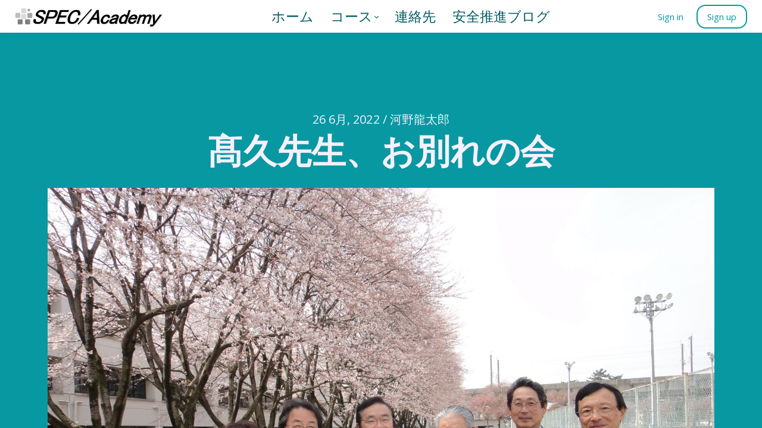

--- FILE ---
content_type: text/html;charset=UTF-8
request_url: https://safetynet.spec-academy.com/blog/takaku-sensei-owakare
body_size: 51919
content:

<!DOCTYPE html>
<html lang="ja">
    <head>
        
    <title>髙久先生、お別れの会</title>


     <meta charset="UTF-8"> 
     <meta name="viewport" content="width=device-width, initial-scale=1"> 
     <meta name="description" content="2022年6月26日、ホテルニューオータニで、髙久史麿先生の「お別れの会」が開催されました。先生は３月２４日、９１歳でご逝去されました。"> 
     <meta name="author" content="河野龍太郎"> 
     <meta name="twitter:card" content="summary_large_image"> 
     <meta name="twitter:site" content="@"> 
     <meta name="twitter:title" content="髙久先生、お別れの会"> 
     <meta name="twitter:description" content="2022年6月26日、ホテルニューオータニで、髙久史麿先生の「お別れの会」が開催されました。先生は３月２４日、９１歳でご逝去されました。"> 
     <meta name="twitter:image" content="https://lwfiles.mycourse.app/spec-academy-public/420bc36b0fd9af5339779d7a974626e9.jpeg"> 
     <meta property="og:title" content="髙久先生、お別れの会"> 
     <meta property="og:url" content="https://safetynet.spec-academy.com/blog/takaku-sensei-owakare"> 
     <meta property="og:type" content="article"> 
     <meta property="og:image" content="https://lwfiles.mycourse.app/spec-academy-public/420bc36b0fd9af5339779d7a974626e9.jpeg"> 
     <meta property="og:description" content="2022年6月26日、ホテルニューオータニで、髙久史麿先生の「お別れの会」が開催されました。先生は３月２４日、９１歳でご逝去されました。"> 
     <meta property="og:site_name" content="河野龍太郎"> 
     <meta name="csrf-token" content="0581e767cbee697ec714a7d25f51b2c12ea6cf54e32d11f2cd94095ea5aa6d3b"> 

    <link rel="canonical" href="https://safetynet.spec-academy.com/blog/takaku-sensei-owakare"/>
		<link rel="icon" type="image/jpeg" href="https://lwfiles.mycourse.app/spec-academy-public/2bc2d46e2e32e1af628e6c5e7297f599.jpeg">
		<link rel="apple-touch-icon" type="image/jpeg" href="https://lwfiles.mycourse.app/spec-academy-public/2bc2d46e2e32e1af628e6c5e7297f599.jpeg">
		<script type='text/javascript'>var me=false;var environment='production';var imagePath='https://cdn.mycourse.app/v4.26.2';var server='//safetynet.spec-academy.com/api/';var fileServer='https://api.asia-se1.learnworlds.com/';var api='https://api.asia-se1.learnworlds.com/';var lw_client='6035d0fe7e1fa96329369c5b';var serverImg='https://lwfiles.mycourse.app/spec-academy-public/';var subscriptionMode=false;var paymentsURL='https://safetynet.spec-academy.com/payment?product_id=';var clientURL='//safetynet.spec-academy.com';var SITENAME='SPEC/Academy';var WHITELABEL=false;var WHITELABEL_SETTINGS='{"learn_more_admin_disabled":false,"learn_more_others_disabled":false}';var BILLING='C';var SITE_AFFILIATES={"active":true,"commissionRate":10,"cookieExpiration":30,"maturation":30,"selfRegister":false,"displayAffiliateCustomers":false,"displayAffiliateLeads":false,"products":[],"paymentMethods":["paypal","other"],"agreement":"","minAffiliateCommissionStatus":"mature","afterLoginNavigation":{"type":"dashboard","url":"","page":{"title":"Home","slug":"home"}}};var LWSettings={"deactive_components":{"ebook":false},"components_settings":{"dailynews":{"categories":false},"posts":{"tips":false,"livecode":false}}};var LWClient={"promotions":true,"learning_programs_one_off":true,"learning_programs_subscriptions":true,"integrations":true,"advanced_integrations":true,"financial_gateways":true,"theming":true,"pages_templates":true,"pages_builder_starter":true,"course_unit_navigation_sequential":true,"pages_builder":true,"instructors":5,"affiliates":true,"question_bank":true,"certifications":true,"import_assessment_from_xls":true,"advanced_analytics":true,"free_courses":true,"private_courses":true,"private_enroll":true,"interactive_video":true,"gamification":true,"includes":true,"admins":true,"ebooks":true,"social":true,"multilanguage":true,"learning_programs_free":true,"learning_programs_private":true,"videouploader":true,"thank_you_page":true,"after_purchase_partial_settings":true,"after_purchase_settings":true,"video_subtitles":true,"video_skin":true,"video_elements_basic":true,"video_thumbnail":true,"video_on_click_actions":true,"video_on_show_actions":true,"integration_zoom":true,"integration_webex":true,"integration_google_meet":true,"integration_teams":true,"integration_calendly":true,"scorm":10,"graded_scorm":true,"analytics_simple_queries":true,"mobile_app_submit":true,"file_assignment_course_unit":true,"popups":9223372036854775807,"user_login_permission":true,"site_flavor_export":true,"site_flavor_import":true,"site_templates":2,"report_scheduled_tasks_allowed":0,"import_users":true,"import_tags":true,"new_assessment_marketing_form":true,"new_assessment_file_upload":true,"user_roles_assignable_user_roles":["admin","lwAdmin","user","61bb42d5e07e202700000009"],"user_roles_total_users_for_all_custom_roles":0,"qualification":true,"mobile_analytics":true,"funnels":15,"tag_manager":true,"domain_rename":true,"mass_mails":true,"digital_credentials":true,"user_progress_matrix":true,"after_login_pages_based_on_user_tag":true,"assessments_video_response_time":40,"assessments_audio_response_time":90,"assessments_file_upload_size":20,"site_allowed_num_sso_settings":3,"referrals":true,"user_groups_max_members":0};var oauthInfo='lw_client=6035d0fe7e1fa96329369c5b&access_token=';var assetsPath='https://cdn.mycourse.app/v4.26.2/_cdnAssets';var PAGES_IN_TOPBAR=[];var currencySymbol='¥';var currencyCode='JPY';var currencySymbolPosition='LEFT_SIGN_NO_SPACE';var currencyDecimalsSeparator='.';var currencyThousandsSeparator=',';var currencyDecimalsNum='0';var currencyUseVedic=false;var SOCIAL_LOGINS=["facebook","twitter","linkedin","google"];var ACTIVE_SSO_CONNECTIONS=[];var LW_AUTH_ENABLED=true;var SCHOOL_LOGO='243a581910d6726db5f4723c28e8046c.jpeg';var LOGIN_FORM_TEMPLATE='loginForm6';var LOGIN_FORM_IMAGE='fc4871d12025543fe24045379b5a25a8.jpeg';var LWPackage='pro_yearly_2';var GATEWAYS=["stripe"];var COURSE_CONTINUE_SETTING=false;var MOBILE_SETTINGS={"mobile_logo":"","mobile_site_name":"","mobile_landing_page":null,"mobile_description":"Login to start learning","mobile_social_facebook_text":"Sign in with Facebook","mobile_social_twitter_text":"Sign in with Twitter","mobile_social_linkedin_text":"Sign in with Linkedin","mobile_social_google_text":"Sign in with Google","disabled_signup_alert_title":"Registration Disabled","disabled_signup_alert_text":"Please visit the school page from your browser in order to register and then use the app to access your courses.","disabled_signup_label_translation":"Registration is unavailable while using the app","mobile_signup":false,"mobile_social_display":false,"mobile_display_free_courses":false,"mobile_display_paid_courses":false,"mobile_allow_purchase":false};var DP_SETTINGS={"type":"disabled","cookies":false,"marketing":false,"email":false,"deletion_request":false};var WEGLOT_ACTIVE=false;var DP_EU=false;var SITE_DISABLE_SIGNUP=false;var SITE_TRIGGER_USER_SIGNUP_ELIGIBILITY_CHECK=false;var ACTIVE_SITE_TEMPLATE='6035d6d6e7a4d4310f527215';var SITE_SOCIAL_FACEBOOK='';var SITE_SOCIAL_TWITTER='';var SITE_SOCIAL_INSTAGRAM='https://www.instagram.com/medical_safety_promotion/';var SITE_SOCIAL_YOUTUBE='https://www.youtube.com/channel/UCju1wIPbRlQ62sQCE4lSubg';var SITE_SOCIAL_LINKEDIN='';var SITE_SOCIAL_PINTEREST='';var SITE_DISABLED_APPS=["dailynews"];var USER_CUSTOM_FIELDS=[{"active":false,"required":false,"name":"PostCode\uff1a\u90f5\u4fbf\u756a\u53f7","signup_name":"PostCode\uff1a\u90f5\u4fbf\u756a\u53f7","type":"text","key":"cf_postalcode","autotag":false,"icon_id":"nameIcon","icon_class":"","user_value":null,"placeholder":null,"rows":3,"maxLength":100,"enable_validation":false,"constraint_rule":"custom","validation_regex":"\/\/","validation_fail_message":"","checkbox_label":null,"visibleTo":["admin","instructor","seatManager","segment","user"],"editableBy":["admin","seatManager","user"]},{"active":true,"required":true,"name":"\u52e4\u52d9\u5148","signup_name":"\u52e4\u52d9\u5148","type":"text","key":"cf_workplace","autotag":false,"icon_id":"nameIcon","icon_class":"","user_value":null,"placeholder":null,"rows":3,"maxLength":100,"enable_validation":false,"constraint_rule":"custom","validation_regex":"\/\/","validation_fail_message":"","checkbox_label":null,"formData":[{"type":"signup","data":{"label":"\u52e4\u52d9\u5148","isVisible":true,"required":true,"placeholder":null,"formId":"default"}}],"visibleTo":["admin","instructor","seatManager","segment","user"],"editableBy":["admin","seatManager","user"]},{"active":true,"required":true,"name":"\u8077\u696d","signup_name":"\u8077\u696d","type":"dropdown","key":"cf_profession","autotag":false,"icon_id":"nameIcon","icon_class":"","user_value":"\u770b\u8b77\u5e2b","placeholder":null,"rows":3,"maxLength":100,"enable_validation":false,"constraint_rule":"custom","validation_regex":"\/\/","validation_fail_message":"","checkbox_label":null,"options":[{"field_name":"\u533b\u5e2b","field_value":"\u533b\u5e2b"},{"field_name":"\u770b\u8b77\u5e2b","field_value":"\u770b\u8b77\u5e2b"},{"field_name":"\u85ac\u5264\u5e2b","field_value":"\u85ac\u5264\u5e2b"},{"field_name":"\u691c\u67fb\u6280\u5e2b","field_value":"\u691c\u67fb\u6280\u5e2b"},{"field_name":"\u81e8\u5e8a\u5de5\u5b66\u58eb","field_value":"\u81e8\u5e8a\u5de5\u5b66\u58eb"},{"field_name":"\u4e8b\u52d9","field_value":"\u4e8b\u52d9"},{"field_name":"\u6559\u5e2b\u30fb\u8b1b\u5e2b\uff08\u5927\u5b66\u3001\u5b66\u6821\u3001\u30b3\u30f3\u30b5\u30eb\u696d\u52d9\u306a\u3069\uff09","field_value":"\u6559\u5e2b\u30fb\u8b1b\u5e2b\uff08\u5927\u5b66\u3001\u5b66\u6821\u3001\u30b3\u30f3\u30b5\u30eb\u696d\u52d9\u306a\u3069\uff09"},{"field_name":"\u305d\u306e\u4ed6","field_value":"\u305d\u306e\u4ed6"}],"formData":[{"type":"signup","data":{"label":"\u8077\u696d","isVisible":true,"required":true,"placeholder":null,"formId":"default"}}],"visibleTo":["admin","instructor","seatManager","segment","user"],"editableBy":["admin","seatManager","user"]},{"active":true,"required":false,"name":"Tel","signup_name":"Tel","type":"text","key":"cf_tel","autotag":false,"icon_id":"nameIcon","icon_class":"","user_value":null,"placeholder":null,"rows":3,"maxLength":100,"enable_validation":false,"constraint_rule":"custom","validation_regex":"\/\/","validation_fail_message":"","checkbox_label":null,"formData":[{"type":"signup","data":{"label":"Tel","isVisible":true,"required":false,"placeholder":null,"formId":"default"}}],"visibleTo":["admin","instructor","seatManager","segment","user"],"editableBy":["admin","seatManager","user"]},{"active":false,"required":false,"name":"Remarks","signup_name":"Remarks","type":"text","key":"cf_remarks","autotag":false,"icon_id":"nameIcon","icon_class":"","user_value":null,"placeholder":null,"rows":3,"maxLength":"200","enable_validation":false,"constraint_rule":"custom","validation_regex":"\/\/","validation_fail_message":"","checkbox_label":null,"visibleTo":["admin","instructor","seatManager","segment","user"],"editableBy":["admin","seatManager","user"]},{"active":false,"required":false,"name":"Message","signup_name":"Message","type":"text","key":"cf_message","autotag":false,"icon_id":"nameIcon","icon_class":"","user_value":null,"placeholder":null,"rows":3,"maxLength":"200","enable_validation":false,"constraint_rule":"custom","validation_regex":"\/\/","validation_fail_message":"","checkbox_label":null,"visibleTo":["admin","instructor","seatManager","segment","user"],"editableBy":["admin","seatManager","user"]}];var USER_SIGNUP_FIELDS=[{"active":true,"required":true,"type":"text","name":"username","order":"10","translationKey":"common.sign_up_what_name","placeholderTranslationKey":"common.sign_up_name"},{"active":true,"required":true,"type":"email","name":"email","order":"20","translationKey":"common.sign_up_what_email","placeholderTranslationKey":"common.sign_up_email"},{"active":true,"required":true,"type":"password","name":"password","order":"30","translationKey":"common.sign_up_what_password","placeholderTranslationKey":"common.sign_up_password"},{"active":true,"required":true,"name":"terms","order":"170","translationKey":"common.sign_up_termsaccept","link":"\/terms","translationKeyLink":"common.sign_up_terms","type":"terms"},{"active":true,"required":true,"name":"\u52e4\u52d9\u5148","signup_name":"\u52e4\u52d9\u5148","type":"text","key":"cf_workplace","autotag":false,"icon_id":"nameIcon","icon_class":"","user_value":null,"placeholder":null,"rows":3,"maxLength":100,"enable_validation":false,"constraint_rule":"custom","validation_regex":"\/\/","validation_fail_message":"","checkbox_label":null,"formData":[{"type":"signup","data":{"label":"\u52e4\u52d9\u5148","isVisible":true,"required":true,"placeholder":null,"formId":"default"}}],"visibleTo":["admin","instructor","seatManager","segment","user"],"editableBy":["admin","seatManager","user"],"translationKey":"","customField":true},{"active":true,"required":true,"name":"\u8077\u696d","signup_name":"\u8077\u696d","type":"dropdown","key":"cf_profession","autotag":false,"icon_id":"nameIcon","icon_class":"","user_value":"\u770b\u8b77\u5e2b","placeholder":null,"rows":3,"maxLength":100,"enable_validation":false,"constraint_rule":"custom","validation_regex":"\/\/","validation_fail_message":"","checkbox_label":null,"options":[{"name":"\u533b\u5e2b","value":"\u533b\u5e2b","isDefault":false},{"name":"\u770b\u8b77\u5e2b","value":"\u770b\u8b77\u5e2b","isDefault":false},{"name":"\u85ac\u5264\u5e2b","value":"\u85ac\u5264\u5e2b","isDefault":false},{"name":"\u691c\u67fb\u6280\u5e2b","value":"\u691c\u67fb\u6280\u5e2b","isDefault":false},{"name":"\u81e8\u5e8a\u5de5\u5b66\u58eb","value":"\u81e8\u5e8a\u5de5\u5b66\u58eb","isDefault":false},{"name":"\u4e8b\u52d9","value":"\u4e8b\u52d9","isDefault":false},{"name":"\u6559\u5e2b\u30fb\u8b1b\u5e2b\uff08\u5927\u5b66\u3001\u5b66\u6821\u3001\u30b3\u30f3\u30b5\u30eb\u696d\u52d9\u306a\u3069\uff09","value":"\u6559\u5e2b\u30fb\u8b1b\u5e2b\uff08\u5927\u5b66\u3001\u5b66\u6821\u3001\u30b3\u30f3\u30b5\u30eb\u696d\u52d9\u306a\u3069\uff09","isDefault":false},{"name":"\u305d\u306e\u4ed6","value":"\u305d\u306e\u4ed6","isDefault":false}],"formData":[{"type":"signup","data":{"label":"\u8077\u696d","isVisible":true,"required":true,"placeholder":null,"formId":"default"}}],"visibleTo":["admin","instructor","seatManager","segment","user"],"editableBy":["admin","seatManager","user"],"translationKey":"","customField":true},{"active":true,"required":false,"name":"Tel","signup_name":"Tel","type":"text","key":"cf_tel","autotag":false,"icon_id":"nameIcon","icon_class":"","user_value":null,"placeholder":null,"rows":3,"maxLength":100,"enable_validation":false,"constraint_rule":"custom","validation_regex":"\/\/","validation_fail_message":"","checkbox_label":null,"formData":[{"type":"signup","data":{"label":"Tel","isVisible":true,"required":false,"placeholder":null,"formId":"default"}}],"visibleTo":["admin","instructor","seatManager","segment","user"],"editableBy":["admin","seatManager","user"],"translationKey":"","customField":true}];var SITE_USER_FIRST_LAST_NAME_ENABLED=false;var SITE_USER_FIRST_LAST_NAME_REQUIRED_FIELDS='last_name';var SITE_REGISTRATION_TERMS={"active":true,"required":true};var STYLES_CUSTOM_FONTS=[];var INVOICE_ADDITIONAL=false;var INVOICE_ADDITIONAL_REQUIRED=false;var INVOICE_ADDITIONAL_AUTOFILLED=false;var INVOICE_ADDITIONAL_LABEL='';var INVOICE_ADDITIONAL_TITLE='';var FINANCIAL_BILLING_INFO={"active":false,"locked":{"bf_name":{"values":{"active":true,"required":true},"disable":{"active":true,"required":true},"integrations":["stripe"]},"bf_address":{"values":{"active":true,"required":true},"disable":{"active":true,"required":true},"integrations":["stripe"]},"bf_country":{"values":{"active":true,"required":true},"disable":{"active":true,"required":true},"integrations":["stripe"]},"bf_postalcode":{"values":{"active":true,"required":true},"disable":{"active":true,"required":true},"integrations":["stripe"]},"bf_city":{"values":{"active":true},"disable":{"active":true},"integrations":["stripe"]},"bf_brazilian_tax_id":{"values":{"active":true},"disable":{"active":true},"integrations":["stripe"]},"bf_brazilian_states":{"values":{"active":true},"disable":{"active":true},"integrations":["stripe"]}},"standard_enabled":true,"standard":[{"active":true,"required":true,"name":"Name","signup_name":null,"type":"text","key":"bf_name","icon_id":"nameIcon","icon_class":"","user_value":null,"placeholder":null,"enable_validation":false,"constraint_rule":"custom","validation_regex":"\/\/","validation_fail_message":"","checkbox_label":null,"isFullWidth":false},{"active":true,"required":true,"name":"Address","signup_name":null,"type":"text","key":"bf_address","icon_id":"nameIcon","icon_class":"","user_value":null,"placeholder":null,"enable_validation":false,"constraint_rule":"custom","validation_regex":"\/\/","validation_fail_message":"","checkbox_label":null,"isFullWidth":false},{"active":true,"required":false,"name":"City","signup_name":null,"type":"text","key":"bf_city","icon_id":"nameIcon","icon_class":"","user_value":null,"placeholder":null,"enable_validation":false,"constraint_rule":"custom","validation_regex":"\/\/","validation_fail_message":"","checkbox_label":null,"isFullWidth":false},{"active":true,"required":true,"name":"Postal code","signup_name":null,"type":"text","key":"bf_postalcode","icon_id":"nameIcon","icon_class":"","user_value":null,"placeholder":null,"enable_validation":false,"constraint_rule":"custom","validation_regex":"\/\/","validation_fail_message":"","checkbox_label":null,"isFullWidth":false},{"active":true,"required":true,"name":"Country","signup_name":null,"type":"dropdown","key":"bf_country","icon_id":"nameIcon","icon_class":"","user_value":null,"placeholder":null,"enable_validation":false,"constraint_rule":"custom","validation_regex":"\/\/","validation_fail_message":"","checkbox_label":null,"isFullWidth":false,"options":[{"field_name":"Afghanistan","field_value":"AF"},{"field_name":"\u00c5land Islands","field_value":"AX"},{"field_name":"Albania","field_value":"AL"},{"field_name":"Algeria","field_value":"DZ"},{"field_name":"American Samoa","field_value":"AS"},{"field_name":"Andorra","field_value":"AD"},{"field_name":"Angola","field_value":"AO"},{"field_name":"Anguilla","field_value":"AI"},{"field_name":"Antarctica","field_value":"AQ"},{"field_name":"Antigua and Barbuda","field_value":"AG"},{"field_name":"Argentina","field_value":"AR"},{"field_name":"Armenia","field_value":"AM"},{"field_name":"Aruba","field_value":"AW"},{"field_name":"Australia","field_value":"AU"},{"field_name":"Austria","field_value":"AT"},{"field_name":"Azerbaijan","field_value":"AZ"},{"field_name":"Bahamas","field_value":"BS"},{"field_name":"Bahrain","field_value":"BH"},{"field_name":"Bangladesh","field_value":"BD"},{"field_name":"Barbados","field_value":"BB"},{"field_name":"Belarus","field_value":"BY"},{"field_name":"Belgium","field_value":"BE"},{"field_name":"Belize","field_value":"BZ"},{"field_name":"Benin","field_value":"BJ"},{"field_name":"Bermuda","field_value":"BM"},{"field_name":"Bhutan","field_value":"BT"},{"field_name":"Bolivia, Plurinational State of","field_value":"BO"},{"field_name":"Bonaire, Sint Eustatius and Saba","field_value":"BQ"},{"field_name":"Bosnia and Herzegovina","field_value":"BA"},{"field_name":"Botswana","field_value":"BW"},{"field_name":"Bouvet Island","field_value":"BV"},{"field_name":"Brazil","field_value":"BR"},{"field_name":"British Indian Ocean Territory","field_value":"IO"},{"field_name":"Brunei Darussalam","field_value":"BN"},{"field_name":"Bulgaria","field_value":"BG"},{"field_name":"Burkina Faso","field_value":"BF"},{"field_name":"Burundi","field_value":"BI"},{"field_name":"Cambodia","field_value":"KH"},{"field_name":"Cameroon","field_value":"CM"},{"field_name":"Canada","field_value":"CA"},{"field_name":"Cape Verde","field_value":"CV"},{"field_name":"Cayman Islands","field_value":"KY"},{"field_name":"Central African Republic","field_value":"CF"},{"field_name":"Chad","field_value":"TD"},{"field_name":"Chile","field_value":"CL"},{"field_name":"China","field_value":"CN"},{"field_name":"Christmas Island","field_value":"CX"},{"field_name":"Cocos (Keeling) Islands","field_value":"CC"},{"field_name":"Colombia","field_value":"CO"},{"field_name":"Comoros","field_value":"KM"},{"field_name":"Congo","field_value":"CG"},{"field_name":"Congo, the Democratic Republic of the","field_value":"CD"},{"field_name":"Cook Islands","field_value":"CK"},{"field_name":"Costa Rica","field_value":"CR"},{"field_name":"C\u00f4te d'Ivoire","field_value":"CI"},{"field_name":"Croatia","field_value":"HR"},{"field_name":"Cuba","field_value":"CU"},{"field_name":"Cura\u00e7ao","field_value":"CW"},{"field_name":"Cyprus","field_value":"CY"},{"field_name":"Czech Republic","field_value":"CZ"},{"field_name":"Denmark","field_value":"DK"},{"field_name":"Djibouti","field_value":"DJ"},{"field_name":"Dominica","field_value":"DM"},{"field_name":"Dominican Republic","field_value":"DO"},{"field_name":"Ecuador","field_value":"EC"},{"field_name":"Egypt","field_value":"EG"},{"field_name":"El Salvador","field_value":"SV"},{"field_name":"Equatorial Guinea","field_value":"GQ"},{"field_name":"Eritrea","field_value":"ER"},{"field_name":"Estonia","field_value":"EE"},{"field_name":"Ethiopia","field_value":"ET"},{"field_name":"Falkland Islands (Malvinas)","field_value":"FK"},{"field_name":"Faroe Islands","field_value":"FO"},{"field_name":"Fiji","field_value":"FJ"},{"field_name":"Finland","field_value":"FI"},{"field_name":"France","field_value":"FR"},{"field_name":"French Guiana","field_value":"GF"},{"field_name":"French Polynesia","field_value":"PF"},{"field_name":"French Southern Territories","field_value":"TF"},{"field_name":"Gabon","field_value":"GA"},{"field_name":"Gambia","field_value":"GM"},{"field_name":"Georgia","field_value":"GE"},{"field_name":"Germany","field_value":"DE"},{"field_name":"Ghana","field_value":"GH"},{"field_name":"Gibraltar","field_value":"GI"},{"field_name":"Greece","field_value":"GR"},{"field_name":"Greenland","field_value":"GL"},{"field_name":"Grenada","field_value":"GD"},{"field_name":"Guadeloupe","field_value":"GP"},{"field_name":"Guam","field_value":"GU"},{"field_name":"Guatemala","field_value":"GT"},{"field_name":"Guernsey","field_value":"GG"},{"field_name":"Guinea","field_value":"GN"},{"field_name":"Guinea-Bissau","field_value":"GW"},{"field_name":"Guyana","field_value":"GY"},{"field_name":"Haiti","field_value":"HT"},{"field_name":"Heard Island and McDonald Islands","field_value":"HM"},{"field_name":"Holy See (Vatican City State)","field_value":"VA"},{"field_name":"Honduras","field_value":"HN"},{"field_name":"Hong Kong","field_value":"HK"},{"field_name":"Hungary","field_value":"HU"},{"field_name":"Iceland","field_value":"IS"},{"field_name":"India","field_value":"IN"},{"field_name":"Indonesia","field_value":"ID"},{"field_name":"Iran, Islamic Republic of","field_value":"IR"},{"field_name":"Iraq","field_value":"IQ"},{"field_name":"Ireland","field_value":"IE"},{"field_name":"Isle of Man","field_value":"IM"},{"field_name":"Israel","field_value":"IL"},{"field_name":"Italy","field_value":"IT"},{"field_name":"Jamaica","field_value":"JM"},{"field_name":"Japan","field_value":"JP"},{"field_name":"Jersey","field_value":"JE"},{"field_name":"Jordan","field_value":"JO"},{"field_name":"Kazakhstan","field_value":"KZ"},{"field_name":"Kenya","field_value":"KE"},{"field_name":"Kiribati","field_value":"KI"},{"field_name":"Korea, Democratic People's Republic of","field_value":"KP"},{"field_name":"Korea, Republic of","field_value":"KR"},{"field_name":"Kuwait","field_value":"KW"},{"field_name":"Kyrgyzstan","field_value":"KG"},{"field_name":"Lao People's Democratic Republic","field_value":"LA"},{"field_name":"Latvia","field_value":"LV"},{"field_name":"Lebanon","field_value":"LB"},{"field_name":"Lesotho","field_value":"LS"},{"field_name":"Liberia","field_value":"LR"},{"field_name":"Libya","field_value":"LY"},{"field_name":"Liechtenstein","field_value":"LI"},{"field_name":"Lithuania","field_value":"LT"},{"field_name":"Luxembourg","field_value":"LU"},{"field_name":"Macao","field_value":"MO"},{"field_name":"Macedonia, the former Yugoslav Republic of","field_value":"MK"},{"field_name":"Madagascar","field_value":"MG"},{"field_name":"Malawi","field_value":"MW"},{"field_name":"Malaysia","field_value":"MY"},{"field_name":"Maldives","field_value":"MV"},{"field_name":"Mali","field_value":"ML"},{"field_name":"Malta","field_value":"MT"},{"field_name":"Marshall Islands","field_value":"MH"},{"field_name":"Martinique","field_value":"MQ"},{"field_name":"Mauritania","field_value":"MR"},{"field_name":"Mauritius","field_value":"MU"},{"field_name":"Mayotte","field_value":"YT"},{"field_name":"Mexico","field_value":"MX"},{"field_name":"Micronesia, Federated States of","field_value":"FM"},{"field_name":"Moldova, Republic of","field_value":"MD"},{"field_name":"Monaco","field_value":"MC"},{"field_name":"Mongolia","field_value":"MN"},{"field_name":"Montenegro","field_value":"ME"},{"field_name":"Montserrat","field_value":"MS"},{"field_name":"Morocco","field_value":"MA"},{"field_name":"Mozambique","field_value":"MZ"},{"field_name":"Myanmar","field_value":"MM"},{"field_name":"Namibia","field_value":"NA"},{"field_name":"Nauru","field_value":"NR"},{"field_name":"Nepal","field_value":"NP"},{"field_name":"Netherlands","field_value":"NL"},{"field_name":"New Caledonia","field_value":"NC"},{"field_name":"New Zealand","field_value":"NZ"},{"field_name":"Nicaragua","field_value":"NI"},{"field_name":"Niger","field_value":"NE"},{"field_name":"Nigeria","field_value":"NG"},{"field_name":"Niue","field_value":"NU"},{"field_name":"Norfolk Island","field_value":"NF"},{"field_name":"Northern Mariana Islands","field_value":"MP"},{"field_name":"Norway","field_value":"NO"},{"field_name":"Oman","field_value":"OM"},{"field_name":"Pakistan","field_value":"PK"},{"field_name":"Palau","field_value":"PW"},{"field_name":"Palestinian Territory, Occupied","field_value":"PS"},{"field_name":"Panama","field_value":"PA"},{"field_name":"Papua New Guinea","field_value":"PG"},{"field_name":"Paraguay","field_value":"PY"},{"field_name":"Peru","field_value":"PE"},{"field_name":"Philippines","field_value":"PH"},{"field_name":"Pitcairn","field_value":"PN"},{"field_name":"Poland","field_value":"PL"},{"field_name":"Portugal","field_value":"PT"},{"field_name":"Puerto Rico","field_value":"PR"},{"field_name":"Qatar","field_value":"QA"},{"field_name":"R\u00e9union","field_value":"RE"},{"field_name":"Romania","field_value":"RO"},{"field_name":"Russian Federation","field_value":"RU"},{"field_name":"Rwanda","field_value":"RW"},{"field_name":"Saint Barth\u00e9lemy","field_value":"BL"},{"field_name":"Saint Helena, Ascension and Tristan da Cunha","field_value":"SH"},{"field_name":"Saint Kitts and Nevis","field_value":"KN"},{"field_name":"Saint Lucia","field_value":"LC"},{"field_name":"Saint Martin (French part)","field_value":"MF"},{"field_name":"Saint Pierre and Miquelon","field_value":"PM"},{"field_name":"Saint Vincent and the Grenadines","field_value":"VC"},{"field_name":"Samoa","field_value":"WS"},{"field_name":"San Marino","field_value":"SM"},{"field_name":"Sao Tome and Principe","field_value":"ST"},{"field_name":"Saudi Arabia","field_value":"SA"},{"field_name":"Senegal","field_value":"SN"},{"field_name":"Serbia","field_value":"RS"},{"field_name":"Seychelles","field_value":"SC"},{"field_name":"Sierra Leone","field_value":"SL"},{"field_name":"Singapore","field_value":"SG"},{"field_name":"Sint Maarten (Dutch part)","field_value":"SX"},{"field_name":"Slovakia","field_value":"SK"},{"field_name":"Slovenia","field_value":"SI"},{"field_name":"Solomon Islands","field_value":"SB"},{"field_name":"Somalia","field_value":"SO"},{"field_name":"South Africa","field_value":"ZA"},{"field_name":"South Georgia and the South Sandwich Islands","field_value":"GS"},{"field_name":"South Sudan","field_value":"SS"},{"field_name":"Spain","field_value":"ES"},{"field_name":"Sri Lanka","field_value":"LK"},{"field_name":"Sudan","field_value":"SD"},{"field_name":"Suriname","field_value":"SR"},{"field_name":"Svalbard and Jan Mayen","field_value":"SJ"},{"field_name":"Swaziland","field_value":"SZ"},{"field_name":"Sweden","field_value":"SE"},{"field_name":"Switzerland","field_value":"CH"},{"field_name":"Syrian Arab Republic","field_value":"SY"},{"field_name":"Taiwan","field_value":"TW"},{"field_name":"Tajikistan","field_value":"TJ"},{"field_name":"Tanzania, United Republic of","field_value":"TZ"},{"field_name":"Thailand","field_value":"TH"},{"field_name":"Timor-Leste","field_value":"TL"},{"field_name":"Togo","field_value":"TG"},{"field_name":"Tokelau","field_value":"TK"},{"field_name":"Tonga","field_value":"TO"},{"field_name":"Trinidad and Tobago","field_value":"TT"},{"field_name":"Tunisia","field_value":"TN"},{"field_name":"Turkey","field_value":"TR"},{"field_name":"Turkmenistan","field_value":"TM"},{"field_name":"Turks and Caicos Islands","field_value":"TC"},{"field_name":"Tuvalu","field_value":"TV"},{"field_name":"Uganda","field_value":"UG"},{"field_name":"Ukraine","field_value":"UA"},{"field_name":"United Arab Emirates","field_value":"AE"},{"field_name":"United Kingdom","field_value":"GB"},{"field_name":"United States","field_value":"US"},{"field_name":"United States Minor Outlying Islands","field_value":"UM"},{"field_name":"Uruguay","field_value":"UY"},{"field_name":"Uzbekistan","field_value":"UZ"},{"field_name":"Vanuatu","field_value":"VU"},{"field_name":"Venezuela, Bolivarian Republic of","field_value":"VE"},{"field_name":"Viet Nam","field_value":"VN"},{"field_name":"Virgin Islands, British","field_value":"VG"},{"field_name":"Virgin Islands, U.S.","field_value":"VI"},{"field_name":"Wallis and Futuna","field_value":"WF"},{"field_name":"Western Sahara","field_value":"EH"},{"field_name":"Yemen","field_value":"YE"},{"field_name":"Zambia","field_value":"ZM"},{"field_name":"Zimbabwe","field_value":"ZW"}]},{"active":true,"required":false,"name":"Business TAX ID","signup_name":null,"type":"text","key":"bf_taxid","icon_id":"nameIcon","icon_class":"","user_value":null,"placeholder":null,"enable_validation":false,"constraint_rule":"custom","validation_regex":"\/\/","validation_fail_message":"","checkbox_label":null,"isFullWidth":false}],"boleto":[{"active":true,"required":false,"name":"Brazilian Tax ID","signup_name":null,"type":"text","key":"bf_brazilian_tax_id","icon_id":"nameIcon","icon_class":"","user_value":null,"placeholder":null,"enable_validation":true,"constraint_rule":"custom","validation_regex":"\/^([0-9]{3}|[0-9]{2}).[0-9]{3}.[0-9]{3}([-][0-9]{2}|(\/([0-9]{4}\\-([0-9]{2}))))$\/","validation_fail_message":"Invalid Tax id format. Example 000.000.000-00 or 00.000.000\/0000-00","checkbox_label":null,"isFullWidth":false},{"active":true,"required":false,"name":"Brazilian State","signup_name":null,"type":"dropdown","key":"bf_brazilian_states","icon_id":"nameIcon","icon_class":"","user_value":null,"placeholder":null,"enable_validation":false,"constraint_rule":"custom","validation_regex":"\/\/","validation_fail_message":"","checkbox_label":null,"isFullWidth":false,"options":[{"field_name":"Acre","field_value":"AC"},{"field_name":"Alagoas","field_value":"AL"},{"field_name":"Amap\u00e1","field_value":"AP"},{"field_name":"Amazonas","field_value":"AM"},{"field_name":"Bahia","field_value":"BA"},{"field_name":"Cear\u00e1","field_value":"CE"},{"field_name":"Distrito Federal","field_value":"DF"},{"field_name":"Esp\u00edrito Santo","field_value":"ES"},{"field_name":"Goi\u00e1s","field_value":"GO"},{"field_name":"Maranh\u00e3o","field_value":"MA"},{"field_name":"Mato Grosso","field_value":"MT"},{"field_name":"Mato Grosso do Sul","field_value":"MS"},{"field_name":"Minas Gerais","field_value":"MG"},{"field_name":"Par\u00e1","field_value":"PA"},{"field_name":"Para\u00edba","field_value":"PB"},{"field_name":"Paran\u00e1","field_value":"PR"},{"field_name":"Pernambuco","field_value":"PE"},{"field_name":"Piau\u00ed","field_value":"PI"},{"field_name":"Rio de Janeiro","field_value":"RJ"},{"field_name":"Rio Grande do Norte","field_value":"RN"},{"field_name":"Rio Grande do Sul","field_value":"RS"},{"field_name":"Rond\u00f4nia","field_value":"RO"},{"field_name":"Roraima","field_value":"RR"},{"field_name":"Santa Catarina","field_value":"SC"},{"field_name":"S\u00e3o Paulo","field_value":"SP"},{"field_name":"Sergipe","field_value":"SE"},{"field_name":"Tocantins","field_value":"TO"}]}],"boleto_enabled":false,"fields":[]};var FINANCIAL_INVOICE_DISABLED=false;var TAX_SERVICE={"name":"","enabled":null,"has_billing_details":false,"has_checkout_tax_analysis":false,"has_stripe_tax_rates":false,"has_invoice_preview":false,"has_business_tax_validation":false,"throws_errors":false,"tax_behavior":null};var STRIPE_ACCOUNT_COUNTRY='JP';var STRIPE_CONNECT_ACCOUNT_ID='acct_1KXbwSDUg2jqMJvX';var ACTIVE_STRIPE_SOURCE_PAYMENT_METHODS=[];var FINANCIAL_STRIPE_BILLING_ADDRESS=false;var FINANCIAL_STRIPE_DISABLE_LINK=false;var FINANCIAL_STRIPE_VAT=false;var FINANCIAL_TERMS=true;var SCHOOL_SUPPORT={"teacher":null,"tech":null};var currentSiteTemplateStyles={"typography":{"*":{"fontFamily":"Barlow"},"learnworlds-heading-large":{"fontFamily":"Roboto","fontWeight":"bold","fontSize":72,"letterSpacing":"0","lineHeight":1.25,"textTransform":"none"},"learnworlds-heading-normal":{"fontFamily":"Roboto","fontWeight":"bold","fontSize":58,"letterSpacing":"0","lineHeight":1.25,"textTransform":"none"},"learnworlds-heading-small":{"fontFamily":"Roboto","fontWeight":"bold","fontSize":48,"letterSpacing":"0","lineHeight":1.25,"textTransform":"none"},"learnworlds-subheading-large":{"fontFamily":"Roboto","fontWeight":"bold","fontSize":58,"letterSpacing":"0","lineHeight":1.3,"textTransform":"none"},"learnworlds-subheading-normal":{"fontFamily":"Roboto","fontWeight":"bold","fontSize":48,"letterSpacing":"0","lineHeight":1.35,"textTransform":"none"},"learnworlds-subheading-small":{"fontFamily":"Roboto","fontWeight":"bold","fontSize":30,"letterSpacing":"0","lineHeight":1.35,"textTransform":"none"},"learnworlds-heading3-large":{"fontFamily":"Roboto","fontWeight":"bold","fontSize":48,"letterSpacing":"0","lineHeight":1.4,"textTransform":"none"},"learnworlds-heading3-normal":{"fontFamily":"Roboto","fontWeight":"bold","fontSize":30,"letterSpacing":"0","lineHeight":1.4,"textTransform":"none"},"learnworlds-heading3-small":{"fontFamily":"Roboto","fontWeight":"bold","fontSize":25,"letterSpacing":"0","lineHeight":1.4,"textTransform":"none"},"learnworlds-heading4-large":{"fontFamily":"Roboto","fontWeight":"bold","fontSize":30,"letterSpacing":"0","lineHeight":1.45,"textTransform":"none"},"learnworlds-heading4-normal":{"fontFamily":"Roboto","fontWeight":"bold","fontSize":25,"letterSpacing":"0","lineHeight":1.55,"textTransform":"none"},"learnworlds-heading4-small":{"fontFamily":"Roboto","fontWeight":"bold","fontSize":20,"letterSpacing":"0","lineHeight":1.55,"textTransform":"none"},"learnworlds-main-text-huge":{"fontFamily":"Open Sans","fontSize":40,"fontWeight":"300","letterSpacing":"0","lineHeight":1.25,"textTransform":"none"},"learnworlds-main-text-very-large":{"fontFamily":"Open Sans","fontSize":30,"fontWeight":"normal","letterSpacing":"0","lineHeight":1.35,"textTransform":"none"},"learnworlds-main-text-large":{"fontFamily":"Open Sans","fontWeight":"normal","fontSize":26,"letterSpacing":"0","lineHeight":1.6,"textTransform":"none"},"learnworlds-main-text-normal":{"fontFamily":"Open Sans","fontWeight":"normal","fontSize":20,"letterSpacing":"0","lineHeight":1.65,"textTransform":"none"},"learnworlds-main-text-small":{"fontFamily":"Open Sans","fontSize":17,"fontWeight":"normal","letterSpacing":"0","lineHeight":1.65,"textTransform":"none"},"learnworlds-main-text-very-small":{"fontFamily":"Open Sans","fontSize":14,"fontWeight":"normal","letterSpacing":"0","lineHeight":1.7,"textTransform":"none"},"learnworlds-main-text-tiny":{"fontFamily":"Open Sans","fontSize":11,"fontWeight":"normal","letterSpacing":"0","lineHeight":1.7,"textTransform":"none"},"learnworlds-overline-text":{"fontFamily":"Open Sans","fontWeight":"normal","fontSize":20,"letterSpacing":"0.1","lineHeight":"1.55","textTransform":"none"},"learnworlds-quote-text":{"fontFamily":"Open Sans","fontSize":25,"fontWeight":"normal","letterSpacing":"0","lineHeight":"1.55","textTransform":"none"},"learnworlds-size-small":{"paddingBottom":80,"paddingTop":80},"learnworlds-size-normal":{"paddingBottom":130,"paddingTop":130},"learnworlds-size-large":{"paddingBottom":190,"paddingTop":190},"learnworlds-size-extra-large":{"paddingBottom":240,"paddingTop":240}},"input":{"learnworlds-button-large":{"fontFamily":"Open Sans","fontWeight":"normal","fontSize":17,"letterSpacing":"0","textTransform":"none","borderRadius":28,"paddingTop":8,"paddingRight":20,"paddingBottom":8,"paddingLeft":20},"learnworlds-button-normal":{"fontFamily":"Open Sans","fontWeight":"normal","fontSize":15,"letterSpacing":"0","textTransform":"none","borderRadius":28,"paddingTop":8,"paddingRight":16,"paddingBottom":8,"paddingLeft":16},"learnworlds-button-small":{"fontFamily":"Open Sans","fontWeight":"normal","fontSize":14,"letterSpacing":"0","textTransform":"none","borderRadius":28,"paddingTop":7,"paddingRight":16,"paddingBottom":7,"paddingLeft":16},"learnworlds-input-large":{"fontFamily":"Open Sans","fontSize":17,"lineHeight":"1","fontWeight":"normal","letterSpacing":"0","textTransform":"none","paddingTop":8,"paddingRight":20,"paddingBottom":8,"paddingLeft":20,"borderRadius":28},"learnworlds-input-normal":{"fontFamily":"Open Sans","fontSize":15,"lineHeight":"1","fontWeight":"normal","letterSpacing":"0","textTransform":"none","paddingTop":8,"paddingRight":16,"paddingBottom":8,"paddingLeft":16,"borderRadius":28},"learnworlds-input-small":{"fontFamily":"Open Sans","fontSize":14,"lineHeight":"1","fontWeight":"normal","letterSpacing":"0","textTransform":"none","paddingTop":7,"paddingRight":16,"paddingBottom":7,"paddingLeft":16,"borderRadius":28}},"colors":{"lw-brand-bg":{"color":"#0898A2","textType":"light","lessVars":{"brand-color":"#0898A2","text-over-brandbg-color":"@light-text-color"}},"lw-dark-bg":{"color":"#015A61","textType":"light","lessVars":{"dark-bg-color":"#015A61","text-over-darkbg-color":"@light-text-color"}},"lw-light-bg":{"color":"#F0FDFA","textType":"dark","lessVars":{"light-bg-color":"#F0FDFA","text-over-lightbg-color":"@dark-text-color"}},"lw-brand-accent1-bg":{"color":"#58527b","textType":"light","lessVars":{"brand-accent1-color":"#58527b","text-over-brandaccent1bg-color":"@light-text-color"}},"lw-brand-accent2-bg":{"color":"#015A61","textType":"light","lessVars":{"brand-accent2-color":"#015A61","text-over-brandaccent2bg-color":"@light-text-color"}},"lw-light-text":{"color":"#f5f0fd","lessVars":{"lw-light-text":"#ffffff","light-text-color":"#f5f0fd"}},"lw-dark-text":{"color":"#2f2847","lessVars":{"lw-dark-text":"#18364A","dark-text-color":"#2f2847"}},"lw-body-bg":{"color":"#FFFFFF","textType":"dark","lessVars":{"body-bg":"#ffffff","body-bg-color":"#FFFFFF","text-over-bodybg-color":"@dark-text-color"}},"lw-link-text":{"color":"#5c69ff","lessVars":{"link-text-color":"#5c69ff"}}},"fonts":["Roboto","Open Sans"]};var admins_commission=false;var assessments_video_response_time=40;var assessments_audio_response_time=90;var assessments_file_upload_size=20;var COMPANION_URL='https://medialibrary.mycourse.app';var ECOMMERCE_SETTINGS={"cartEnabled":false,"floatingCartEnabled":false,"floatingCartIconVisibilityMode":"whenCartIsNotEmpty","floatingCartIconSize":"medium","floatingCartIconPosition":"top","gifts":{"active":false,"showButtonInCoursePage":false,"showButtonInCourseCatalog":false},"licenses":{"active":false,"showButtonInCoursePage":false,"showButtonInCourseCatalog":false}};var dateFormat={"short":"DD MMM YYYY","shortWithTime":"DD MMM YYYY HH:mm","long":"D MMMM, YYYY","longWithTime":"D MMMM, YYYY HH:mm"};var site_enable_contextual_cookies=false;var SITE_PASSWORD_SETTINGS={"has_unmask_enabled":false,"has_confirm_enabled":false,"minimum_characters":"6","maximum_characters":"50","check_uppercase":false,"check_lowercase":false,"check_digit":false,"check_special_chars":false};var userImpersonation=false;var activeSiteTemplate='6035d6d6e7a4d4310f527215';</script>
		<script type='text/javascript'>var pageState={"id":"62c1bb5bb65c61362073467d","slug":"takaku-sensei-owakare","pageSource":null,"sections":{"section_1597072628966_19":{"sectionType":"section","sectionId":"section_1597072628966_19","styles":null,"anchor":"","videoMediaData":{"params":{"autoplay":true,"mute":true,"loop":false,"popup":false}},"embedMediaData":null,"imageMediaData":null,"svgMediaData":null,"selectedMedia":null,"version":"v1","responsiveHeightClass":{"desktop":"","tablet-portrait":"","tablet-landscape":"","smartphone-portrait":"","smartphone-landscape":""},"responsiveAlignmentClass":{"desktop":"","tablet-portrait":"","tablet-landscape":"","smartphone-portrait":"","smartphone-landscape":""},"itemVisibilitySettings":null},"section_1656896585407_412":{"sectionType":"section","sectionId":"section_1656896585407_412","styles":{"desktop":{"#section_1656896585407_412":[]}},"anchor":"","videoMediaData":{"params":{"autoplay":true,"mute":true,"loop":false,"popup":false}},"embedMediaData":null,"imageMediaData":null,"svgMediaData":null,"selectedMedia":null,"version":"v1","responsiveHeightClass":{"desktop":"","tablet-portrait":"","tablet-landscape":"","smartphone-portrait":"","smartphone-landscape":""},"responsiveAlignmentClass":{"desktop":"","tablet-portrait":"","tablet-landscape":"","smartphone-portrait":"","smartphone-landscape":""},"itemVisibilitySettings":null}},"elements":{"el_1656895988137_415":{"version":"v1","elementType":"image","elementId":"el_1656895988137_415","styles":null,"linkData":[],"visibility":"","imageMediaData":{"title":"2007\u5e74\uff14\u6708\u304a\u82b1\u898b","tags":null,"width":1920,"height":1440,"size":2893,"name":"\/4451b12a4b6dfcbd610371e149f0022b.jpeg","access":"public","created":1656258484.834832,"modified":1656258491.321485,"user":{"username":"spec-academy"},"id":"62b87fb4ba13f0163c37ad00","modifiedF":"2022-06-26 18:48:11","link":"https:\/\/lwfiles.mycourse.app\/spec-academy-public\/4451b12a4b6dfcbd610371e149f0022b.jpeg","link_small":"https:\/\/api-lw9.learnworlds.com\/imagefile\/https:\/\/lwfiles.mycourse.app\/spec-academy-public\/4451b12a4b6dfcbd610371e149f0022b.jpeg?client_id=6035d0fe7e1fa96329369c5b&width=350&height=0","uploadFromUnsplash":false}},"el_1656896148058_331":{"version":"v1","elementType":"text","elementId":"el_1656896148058_331","styles":null,"linkData":[],"visibility":""},"el_1656896223006_349":{"version":"v1","elementType":"text","elementId":"el_1656896223006_349","styles":null,"linkData":[],"visibility":""},"el_1656896585411_415":{"elementType":"column-wrapper","elementId":"el_1656896585411_415","styles":null,"linkData":[],"responsiveAlignmentClass":{"desktop":"","tablet-portrait":"","tablet-landscape":"","smartphone-portrait":"","smartphone-landscape":""},"responsiveColumnGutterClass":{"desktop":"","tablet-portrait":"","tablet-landscape":"","smartphone-portrait":"","smartphone-landscape":""},"responsiveColumnsWrapperTypeClass":{"desktop":"","tablet-portrait":"","tablet-landscape":"","smartphone-portrait":"","smartphone-landscape":""},"itemVisibilitySettings":null},"el_1656896585412_416":{"elementType":"column","elementId":"el_1656896585412_416","styles":null,"linkData":[],"selectedMedia":"","imageMediaData":null,"svgMediaData":null,"responsiveAlignmentClass":{"desktop":"","tablet-portrait":"","tablet-landscape":"","smartphone-portrait":"","smartphone-landscape":""},"itemVisibilitySettings":null},"el_1656896603763_424":{"version":"v1","elementType":"text","elementId":"el_1656896603763_424","styles":null,"linkData":[],"visibility":""}},"components":{"component_1597072629098_21":{"componentType":"blogAboveTheFold","componentId":"component_1597072629098_21","itemVisibilitySettings":null,"template":"blogAboveTheFoldTemplate4"}},"topbar":null,"has_single_topbar_status":null,"has_single_footer_status":null,"footer":null,"type":"blog_post","responsive_font_scale":{"desktop":100,"tablet-portrait":90,"smartphone-portrait":80,"tablet-landscape":100,"smartphone-landscape":80},"additionalData":[],"funnelId":null,"ebookData":null,"courseTitleId":null,"title":"\u9ad9\u4e45\u5148\u751f\u3001\u304a\u5225\u308c\u306e\u4f1a","author_name":"\u6cb3\u91ce\u9f8d\u592a\u90ce","image":"https:\/\/lwfiles.mycourse.app\/spec-academy-public\/420bc36b0fd9af5339779d7a974626e9.jpeg","description":"2022\u5e746\u670826\u65e5\u3001\u30db\u30c6\u30eb\u30cb\u30e5\u30fc\u30aa\u30fc\u30bf\u30cb\u3067\u3001\u9ad9\u4e45\u53f2\u9ebf\u5148\u751f\u306e\u300c\u304a\u5225\u308c\u306e\u4f1a\u300d\u304c\u958b\u50ac\u3055\u308c\u307e\u3057\u305f\u3002\u5148\u751f\u306f\uff13\u6708\uff12\uff14\u65e5\u3001\uff19\uff11\u6b73\u3067\u3054\u901d\u53bb\u3055\u308c\u307e\u3057\u305f\u3002","published":1656169200,"categories":[]};</script>
		<script type='text/javascript'>var pagePopups=[];</script>
		<script type='text/javascript'>var pageGroups=[];</script>
		<script type='text/javascript'>var globalTopbar={"logged-in":{"sectionId":"section_1564405797906_0","components":{"component_1593094758262_3":{"componentType":"hamburger-menu","componentId":"component_1593094758262_3","styles":null,"animationData":null,"visibility":"","userTags":"","itemVisibilitySettings":null,"version":"v1"},"component_1649584257272_275":{"componentType":"navigation-menu","componentId":"component_1649584257272_275","template":"navigationMenu1","styles":null,"hoverEnabled":true,"hoverEffect":"","activeLinkDisplay":true,"fontWeight":0,"fontSize":0,"letterSpacing":0,"menuLinksAppearance":"textOnly","menuLinksSize":"","items":[{"id":"menuItem9","inHamburger":true,"label":"\u30db\u30fc\u30e0","linkData":{"linkType":"weblink","linkTo":"https:\/\/spec-academy.learnworlds.com\/pages\/home","linkToExtra":"","linkOpen":"default","href":"https:\/\/spec-academy.learnworlds.com\/pages\/home"},"borderRadius":0,"subItems":[]},{"id":"menuItem10","inHamburger":true,"label":"\u533b\u7642\u7528\u30b3\u30fc\u30b9","linkData":{"linkType":"courselink","linkTo":"mhfe-analysis-methods","linkToExtra":"internalPage","linkOpen":"default","href":"\/course\/mhfe-analysis-methods"},"subItems":[{"label":"\u533b\u7642\uff1a\u9805\u76ee\uff1a\u5206\u6790\u624b\u6cd5\u306e\u57fa\u790e\u77e5\u8b58","inHamburger":true,"editControls":true,"linkData":{"linkType":"courselink","linkTo":"mhfe-analysis-methods","linkToExtra":"internalPage","linkOpen":"default","href":"\/course\/mhfe-analysis-methods"},"appearance":"","id":"menuSubItem_1671312119396_330","borderRadius":0},{"label":"\u533b\u7642\uff1a\u9805\u76ee\uff1a\u30d2\u30e5\u30fc\u30de\u30f3\u30a8\u30e9\u30fc\u306e\u57fa\u790e\u77e5\u8b58","inHamburger":true,"editControls":true,"linkData":{"linkType":"courselink","linkTo":"human-error-basic","linkToExtra":"internalPage","linkOpen":"default","href":"\/course\/human-error-basic"},"appearance":"","id":"menuSubItem_1671312152289_331"},{"label":"\u533b\u7642\uff1a\u9805\u76ee\uff1a\u4e8b\u6545\u306e\u69cb\u9020","inHamburger":true,"editControls":true,"linkData":{"linkType":"courselink","linkTo":"structure-accident","linkToExtra":"internalPage","linkOpen":"default","href":"\/course\/structure-accident"},"appearance":"","id":"menuSubItem_1672758029799_335","borderRadius":0},{"label":"\u533b\u7642\uff1a\u9805\u76ee\uff1a\u30ea\u30b9\u30af\u30de\u30cd\u30b8\u30e1\u30f3\u30c8","inHamburger":true,"editControls":true,"linkData":{"linkType":"courselink","linkTo":"risk-management","linkToExtra":"internalPage","linkOpen":"default","href":"\/course\/risk-management"},"appearance":"","id":"menuSubItem_1672758145178_337"},{"label":"\u533b\u7642\uff1a\u9805\u76ee\uff1a\u30a8\u30e9\u30fc\u5bfe\u7b56\u306e\u767a\u60f3\u624b\u9806\uff1aGUIDE","inHamburger":true,"editControls":true,"linkData":{"linkType":"courselink","linkTo":"md-guide","linkToExtra":"internalPage","linkOpen":"default","href":"\/course\/md-guide"},"appearance":"","id":"menuSubItem_1672758090330_336"},{"label":"\u533b\u7642\uff1a\u9805\u76ee\uff1a\u80cc\u5f8c\u8981\u56e0\u306e\u30d1\u30bf\u30fc\u30f3","inHamburger":true,"editControls":true,"linkData":{"linkType":"courselink","linkTo":"background-pattern","linkToExtra":"internalPage","linkOpen":"default","href":"\/course\/background-pattern"},"appearance":"","id":"menuSubItem_1672758201258_338","borderRadius":0},{"label":"\u6e96\u5099\u4e2d\uff1a\u9805\u76ee\uff1aImSAFER\u624b\u9806Advance\u624b\u9806","inHamburger":true,"editControls":true,"linkData":[],"appearance":"","id":"menuSubItem_1672764491361_335"},{"label":"\u533b\u7642\uff1a\u30b3\u30fc\u30b9\uff1aPmSHELL\u5206\u6790\u624b\u6cd5\u30b3\u30fc\u30b9","inHamburger":true,"editControls":true,"linkData":{"linkType":"courselink","linkTo":"pmshell","linkToExtra":"internalPage","linkOpen":"default","href":"\/course\/pmshell"},"appearance":"","id":"menuSubItem_1671312254782_332"},{"label":"\u533b\u7642\uff1a\u30b3\u30fc\u30b9\uff1aQuickSAFER\u5206\u6790\u30fb\u5b9f\u7fd2\u30b3\u30fc\u30b9","inHamburger":true,"editControls":true,"linkData":{"linkType":"courselink","linkTo":"quicksafer","linkToExtra":"internalPage","linkOpen":"default","href":"\/course\/quicksafer"},"appearance":"","id":"menuSubItem_1671312291233_333"},{"label":"\u533b\u7642\uff1a\u30b3\u30fc\u30b9\uff1aImSAFER\u5206\u6790Basic\u624b\u9806\u30b3\u30fc\u30b9","inHamburger":true,"editControls":true,"linkData":{"linkType":"courselink","linkTo":"imsaferbasicprocedure","linkToExtra":"internalPage","linkOpen":"default","href":"\/course\/imsaferbasicprocedure"},"appearance":"","id":"menuSubItem_1671312326634_334"},{"label":"\u533b\u7642\uff1a\u30b3\u30fc\u30b9\uff1aImSAFER\u5206\u6790Basic\u5b9f\u7fd2\u30b3\u30fc\u30b9","inHamburger":true,"editControls":true,"linkData":{"linkType":"courselink","linkTo":"imsafer-basic-practice-case01","linkToExtra":"internalPage","linkOpen":"default","href":"\/course\/imsafer-basic-practice-case01"},"appearance":"","id":"menuSubItem_1671312375635_335"},{"label":"\u9650\u5b9a\uff1a\u52dd\u624b\u306b\u300c\u5bae\u5d0e\u652f\u63f4\u300d","inHamburger":true,"editControls":true,"linkData":{"linkType":"courselink","linkTo":"katteni-miyazaki","linkToExtra":"internalPage","linkOpen":"default","href":"\/course\/katteni-miyazaki"},"appearance":"","id":"menuSubItem_1675466496482_335","borderRadius":0}],"borderRadius":0},{"label":"\u7523\u696d\u7528\u30b3\u30fc\u30b9","addControls":true,"appearance":"","editControls":true,"subItems":[{"label":"\u7523\u696d\uff1a\u9805\u76ee\uff1a\u3059\u3079\u3066\u306f\u4eba\u9593\u306e\u5224\u65ad\u3084\u884c\u52d5\u304c\u5f15\u304d\u8d77\u3053\u3059","inHamburger":true,"editControls":true,"linkData":{"linkType":"courselink","linkTo":"human-induce","linkToExtra":"internalPage","linkOpen":"default","href":"\/course\/human-induce"},"appearance":"","id":"menuSubItem_1671566340132_503","borderRadius":0},{"label":"\u7523\u696d\uff1a\u9805\u76ee\uff1a\u30d2\u30e5\u30fc\u30de\u30f3\u30a8\u30e9\u30fc\u767a\u751f\u30e1\u30ab\u30cb\u30ba\u30e0","inHamburger":true,"editControls":true,"linkData":{"linkType":"courselink","linkTo":"human-error-mechanism-in-industry","linkToExtra":"internalPage","linkOpen":"default","href":"\/course\/human-error-mechanism-in-industry"},"appearance":"","id":"menuSubItem_1671312487722_330","borderRadius":0},{"label":"\u7523\u696d\uff1a\u9805\u76ee\uff1a\u4eba\u9593\u306e\u7279\u6027","inHamburger":true,"editControls":true,"linkData":{"linkType":"courselink","linkTo":"human-charactor","linkToExtra":"internalPage","linkOpen":"default","href":"\/course\/human-charactor"},"appearance":"","id":"menuSubItem_1671550876992_335","borderRadius":0},{"label":"\u7523\u696d\uff1a\u9805\u76ee\uff1a\u30a8\u30e9\u30fc\u8a98\u767a\u74b0\u5883","inHamburger":true,"editControls":true,"linkData":{"linkType":"courselink","linkTo":"id-environment","linkToExtra":"internalPage","linkOpen":"default","href":"\/course\/id-environment"},"appearance":"","id":"menuSubItem_1671570130616_392","borderRadius":0},{"label":"\u7523\u696d\uff1a\u9805\u76ee\uff1a\u30d2\u30e5\u30fc\u30de\u30f3\u30a8\u30e9\u30fc\u5bfe\u7b56\u306e\u767a\u60f3\u624b\u9806\uff1aGUIDE","inHamburger":true,"editControls":true,"linkData":{"linkType":"courselink","linkTo":"guide","linkToExtra":"internalPage","linkOpen":"default","href":"\/course\/guide"},"appearance":"","id":"menuSubItem_1671576809223_338","borderRadius":0},{"label":"\u7523\u696d\uff1a\u9805\u76ee\uff1a\u5b89\u5168\u6587\u5316\u306e\u91b8\u6210","inHamburger":true,"editControls":true,"linkData":{"linkType":"courselink","linkTo":"industry-safety-culture","linkToExtra":"internalPage","linkOpen":"default","href":"\/course\/industry-safety-culture"},"appearance":"","id":"menuSubItem_1671574508291_335","borderRadius":0},{"label":"\u7523\u696d\uff1a\u30b3\u30fc\u30b9\uff1a\u30d2\u30e5\u30fc\u30de\u30f3\u30a8\u30e9\u30fc\u306e\u57fa\u790e\u77e5\u8b58\uff5e\u5b89\u5168\u6587\u5316\u307e\u3067","inHamburger":true,"editControls":true,"linkData":{"linkType":"courselink","linkTo":"id-human-error-basic","linkToExtra":"internalPage","linkOpen":"default","href":"\/course\/id-human-error-basic"},"appearance":"","id":"menuSubItem_1671578503789_338","borderRadius":0}],"isOpen":false,"linkData":[],"inHamburger":true,"id":"menuItem_1671547831514_335"},{"id":"menuItem16","appearance":"","inHamburger":true,"label":"\u672c\u4eba\u95a2\u4fc2","linkData":[],"subItems":[{"id":"menuItem17","appearance":"","inHamburger":true,"label":"\u53d7\u4fe1\u7bb1","linkData":{"linkType":"appslink","linkTo":"inbox","linkToExtra":"","linkOpen":"default","href":"\/inbox"},"borderRadius":0},{"id":"menuItem18","appearance":"","inHamburger":true,"label":"\u30d7\u30ed\u30d5\u30a3\u30fc\u30eb","linkData":{"linkType":"appslink","linkTo":"profile","linkToExtra":"","linkOpen":"default","href":"\/profile"}},{"id":"menuItem19","appearance":"","inHamburger":true,"label":"\u30a2\u30ab\u30a6\u30f3\u30c8","linkData":{"linkType":"appslink","linkTo":"account","linkToExtra":"","linkOpen":"default","href":"\/account"}}]},{"label":"\u5b89\u5168\u63a8\u9032\u30d6\u30ed\u30b0","addControls":true,"appearance":"","editControls":true,"subItems":[],"isOpen":false,"linkData":{"linkType":"pagelink","linkTo":"blog","linkToExtra":"","linkOpen":"default","href":"\/blog"},"inHamburger":true,"id":"menuItem_1651584939512_279","borderRadius":0}],"itemVisibilitySettings":null},"component_1649584257272_276":{"componentType":"navigation-menu","componentId":"component_1649584257272_276","template":"navigationMenu1","styles":null,"hoverEnabled":true,"hoverEffect":"","activeLinkDisplay":true,"fontWeight":0,"fontSize":0,"letterSpacing":0,"menuLinksAppearance":"textOnly","menuLinksSize":"","items":[{"id":"menuItem20","appearance":"roundedOutline","inHamburger":true,"label":"Sign out","linkData":{"linkType":"signout","href":false}}],"itemVisibilitySettings":null}},"sticksOnScroll":true,"transparentBackground":"","hidden":"","content":"<section class=\"js-learnworlds-section learnworlds-section lw-topbar lw-body-bg stretched-bg js-change-image-node sticky-topbar\" data-section-id=\"topbar7\" data-magic=\"background-image\" id=\"section_1564405797906_0\">\n\n    <div class=\"lw-h-row js-same-content-wrapper\">\n\n        <div class=\"learnworlds-section-content js-learnworlds-section-content full-width\">\n            <div class=\"lw-cols js-same-content-wrapper\" data-node-type=\"columnWrapper\" id=\"el_1649584282005_338\">\n\n                <div class=\"lw-topbar-logo-col col flex-item with-flexible-parts ai-s flex-none justify-content-flex-start js-same-content-child\" data-node-type=\"column\" id=\"el_1593094758411_20\">\n                    <div class=\"lw-topbar-logo-wrapper flex-item with-flexible-parts va-c\">\n                        <img class=\"learnworlds-element lw-logo js-change-image-node\" data-node-type=\"image\" data-magic=\"image\" src=\"https:\/\/lwfiles.mycourse.app\/spec-academy-public\/41eb2b9c0b44daa85d675f020b8506ef.jpeg\" id=\"el_1593094758413_21\">\n                    <\/div>\n                <\/div>\n\n                <div class=\"hide-tp hide-sl hide-sp col flex-item with-flexible-parts ai-s flex-1 justify-content-center js-same-content-child learnworlds-align-center\" data-node-type=\"column\" id=\"el_1593094758419_22\">\n                    <div class=\"flex-item with-flexible-parts va-c\">\n                        <div class=\"lw-topbar-menu-wrapper col flex-item flexible-cnt-wrapper js-lw-flexible-wrapper js-component link-distance-wide\" data-node-type=\"navigation-menu\" id=\"component_1649584257272_275\" data-random-render-menu-component=\"menu_component_1768426571677_344\">\n<nav class=\"lw-topbar-menu  with-hover      \">\n\t<ul class=\"lw-topbar-options with-flexible-parts align-items-center\">\n\t\t\n\n\t\t\t\n\t\t\t\t\n\t\t\t\n\n\t\t\t\n\t\t\t\t\n\t\t\t\n\n\t\t\t\n\t\t\t\t\n\t\t\t\n\n\t\t\t\n\n\t\t\t\n\n\n\t\t\t<li class=\"lw-topbar-option\">\n\t\t\t\t\n\t\t\t\t\t<a id=\"menuItem9\" style=\"\" href=\"https:\/\/spec-academy.learnworlds.com\/pages\/home\" class=\"lw-topbar-option-link learnworlds-main-text-normal js-menu-item lw-brand-text text-only  js-linked-node\" data-interactive-link-type=\"weblink\" data-interactive-link-var1=\"https:\/\/spec-academy.learnworlds.com\/pages\/home\" data-interactive-link-var2=\"\" data-interactive-link-window=\"default\">\n\t\t\t\t\t\t<span class=\"lw-topbar-option-link-lbl nowrap\">\u30db\u30fc\u30e0<\/span>\n\t\t\t\t\t\t\n\t\t\t\t\t<\/a>\n\t\t\t\t\n\n\t\t\t\t\n\t\t\t\t\t\n\t\t\t\t\n\n\t\t\t\t\n\t\t\t<\/li>\n\t\t\n\n\t\t\t\n\t\t\t\t\n\t\t\t\n\n\t\t\t\n\t\t\t\t\n\t\t\t\n\n\t\t\t\n\t\t\t\t\n\t\t\t\n\n\t\t\t\n\n\t\t\t\n\n\n\t\t\t<li class=\"lw-topbar-option\">\n\t\t\t\t\n\t\t\t\t\t<a id=\"menuItem10\" style=\"\" href=\"\/course\/mhfe-analysis-methods\" class=\"lw-topbar-option-link learnworlds-main-text-normal js-menu-item lw-brand-text text-only js-with-submenu-list with-submenu js-linked-node\" data-interactive-link-type=\"courselink\" data-interactive-link-var1=\"mhfe-analysis-methods\" data-interactive-link-var2=\"internalPage\" data-interactive-link-window=\"default\">\n\t\t\t\t\t\t<span class=\"lw-topbar-option-link-lbl nowrap\">\u533b\u7642\u7528\u30b3\u30fc\u30b9<\/span>\n\t\t\t\t\t\t\n\t\t\t\t\t<\/a>\n\t\t\t\t\n\n\t\t\t\t\n\t\t\t\t\t\n\t\t\t\t\t\t<ul class=\"lw-topbar-submenu js-submenu-list\" style=\"background-color: rgb(255, 255, 255);\">\n\t\t\t\t\t\t\t\n\n\t\t\t\t\t\t\t\t\n\t\t\t\t\t\t\t\t\t\n\t\t\t\t\t\t\t\t\n\n\t\t\t\t\t\t\t\t\n\t\t\t\t\t\t\t\t\t\n\t\t\t\t\t\t\t\t\n\n\t\t\t\t\t\t\t\t\n\t\t\t\t\t\t\t\t\t\n\t\t\t\t\t\t\t\t\n\n\t\t\t\t\t\t\t\t\n\n\t\t\t\t\t\t\t\t\n\n\t\t\t\t\t\t\t\t<li class=\"lw-topbar-submenu-item js-submenu-item\">\n\t\t\t\t\t\t\t\t\t\n\t\t\t\t\t\t\t\t\t\t<a id=\"menuSubItem_1671312119396_330\" style=\"\" href=\"\/course\/mhfe-analysis-methods\" class=\"lw-topbar-option-link learnworlds-main-text-normal lw-brand-text text-only  js-linked-node\" data-interactive-link-type=\"courselink\" data-interactive-link-var1=\"mhfe-analysis-methods\" data-interactive-link-var2=\"internalPage\" data-interactive-link-window=\"default\">\n\t\t\t\t\t\t\t\t\t\t\t\u533b\u7642\uff1a\u9805\u76ee\uff1a\u5206\u6790\u624b\u6cd5\u306e\u57fa\u790e\u77e5\u8b58\n\t\t\t\t\t\t\t\t\t\t\t\n\t\t\t\t\t\t\t\t\t\t<\/a>\n\t\t\t\t\t\t\t\t\t\n\t\t\t\t\t\t\t\t<\/li>\n\n\t\t\t\t\t\t\t\n\n\t\t\t\t\t\t\t\t\n\t\t\t\t\t\t\t\t\t\n\t\t\t\t\t\t\t\t\n\n\t\t\t\t\t\t\t\t\n\t\t\t\t\t\t\t\t\t\n\t\t\t\t\t\t\t\t\n\n\t\t\t\t\t\t\t\t\n\t\t\t\t\t\t\t\t\t\n\t\t\t\t\t\t\t\t\n\n\t\t\t\t\t\t\t\t\n\n\t\t\t\t\t\t\t\t\n\n\t\t\t\t\t\t\t\t<li class=\"lw-topbar-submenu-item js-submenu-item\">\n\t\t\t\t\t\t\t\t\t\n\t\t\t\t\t\t\t\t\t\t<a id=\"menuSubItem_1671312152289_331\" style=\"\" href=\"\/course\/human-error-basic\" class=\"lw-topbar-option-link learnworlds-main-text-normal lw-brand-text text-only  js-linked-node\" data-interactive-link-type=\"courselink\" data-interactive-link-var1=\"human-error-basic\" data-interactive-link-var2=\"internalPage\" data-interactive-link-window=\"default\">\n\t\t\t\t\t\t\t\t\t\t\t\u533b\u7642\uff1a\u9805\u76ee\uff1a\u30d2\u30e5\u30fc\u30de\u30f3\u30a8\u30e9\u30fc\u306e\u57fa\u790e\u77e5\u8b58\n\t\t\t\t\t\t\t\t\t\t\t\n\t\t\t\t\t\t\t\t\t\t<\/a>\n\t\t\t\t\t\t\t\t\t\n\t\t\t\t\t\t\t\t<\/li>\n\n\t\t\t\t\t\t\t\n\n\t\t\t\t\t\t\t\t\n\t\t\t\t\t\t\t\t\t\n\t\t\t\t\t\t\t\t\n\n\t\t\t\t\t\t\t\t\n\t\t\t\t\t\t\t\t\t\n\t\t\t\t\t\t\t\t\n\n\t\t\t\t\t\t\t\t\n\t\t\t\t\t\t\t\t\t\n\t\t\t\t\t\t\t\t\n\n\t\t\t\t\t\t\t\t\n\n\t\t\t\t\t\t\t\t\n\n\t\t\t\t\t\t\t\t<li class=\"lw-topbar-submenu-item js-submenu-item\">\n\t\t\t\t\t\t\t\t\t\n\t\t\t\t\t\t\t\t\t\t<a id=\"menuSubItem_1672758029799_335\" style=\"\" href=\"\/course\/structure-accident\" class=\"lw-topbar-option-link learnworlds-main-text-normal lw-brand-text text-only  js-linked-node\" data-interactive-link-type=\"courselink\" data-interactive-link-var1=\"structure-accident\" data-interactive-link-var2=\"internalPage\" data-interactive-link-window=\"default\">\n\t\t\t\t\t\t\t\t\t\t\t\u533b\u7642\uff1a\u9805\u76ee\uff1a\u4e8b\u6545\u306e\u69cb\u9020\n\t\t\t\t\t\t\t\t\t\t\t\n\t\t\t\t\t\t\t\t\t\t<\/a>\n\t\t\t\t\t\t\t\t\t\n\t\t\t\t\t\t\t\t<\/li>\n\n\t\t\t\t\t\t\t\n\n\t\t\t\t\t\t\t\t\n\t\t\t\t\t\t\t\t\t\n\t\t\t\t\t\t\t\t\n\n\t\t\t\t\t\t\t\t\n\t\t\t\t\t\t\t\t\t\n\t\t\t\t\t\t\t\t\n\n\t\t\t\t\t\t\t\t\n\t\t\t\t\t\t\t\t\t\n\t\t\t\t\t\t\t\t\n\n\t\t\t\t\t\t\t\t\n\n\t\t\t\t\t\t\t\t\n\n\t\t\t\t\t\t\t\t<li class=\"lw-topbar-submenu-item js-submenu-item\">\n\t\t\t\t\t\t\t\t\t\n\t\t\t\t\t\t\t\t\t\t<a id=\"menuSubItem_1672758145178_337\" style=\"\" href=\"\/course\/risk-management\" class=\"lw-topbar-option-link learnworlds-main-text-normal lw-brand-text text-only  js-linked-node\" data-interactive-link-type=\"courselink\" data-interactive-link-var1=\"risk-management\" data-interactive-link-var2=\"internalPage\" data-interactive-link-window=\"default\">\n\t\t\t\t\t\t\t\t\t\t\t\u533b\u7642\uff1a\u9805\u76ee\uff1a\u30ea\u30b9\u30af\u30de\u30cd\u30b8\u30e1\u30f3\u30c8\n\t\t\t\t\t\t\t\t\t\t\t\n\t\t\t\t\t\t\t\t\t\t<\/a>\n\t\t\t\t\t\t\t\t\t\n\t\t\t\t\t\t\t\t<\/li>\n\n\t\t\t\t\t\t\t\n\n\t\t\t\t\t\t\t\t\n\t\t\t\t\t\t\t\t\t\n\t\t\t\t\t\t\t\t\n\n\t\t\t\t\t\t\t\t\n\t\t\t\t\t\t\t\t\t\n\t\t\t\t\t\t\t\t\n\n\t\t\t\t\t\t\t\t\n\t\t\t\t\t\t\t\t\t\n\t\t\t\t\t\t\t\t\n\n\t\t\t\t\t\t\t\t\n\n\t\t\t\t\t\t\t\t\n\n\t\t\t\t\t\t\t\t<li class=\"lw-topbar-submenu-item js-submenu-item\">\n\t\t\t\t\t\t\t\t\t\n\t\t\t\t\t\t\t\t\t\t<a id=\"menuSubItem_1672758090330_336\" style=\"\" href=\"\/course\/md-guide\" class=\"lw-topbar-option-link learnworlds-main-text-normal lw-brand-text text-only  js-linked-node\" data-interactive-link-type=\"courselink\" data-interactive-link-var1=\"md-guide\" data-interactive-link-var2=\"internalPage\" data-interactive-link-window=\"default\">\n\t\t\t\t\t\t\t\t\t\t\t\u533b\u7642\uff1a\u9805\u76ee\uff1a\u30a8\u30e9\u30fc\u5bfe\u7b56\u306e\u767a\u60f3\u624b\u9806\uff1aGUIDE\n\t\t\t\t\t\t\t\t\t\t\t\n\t\t\t\t\t\t\t\t\t\t<\/a>\n\t\t\t\t\t\t\t\t\t\n\t\t\t\t\t\t\t\t<\/li>\n\n\t\t\t\t\t\t\t\n\n\t\t\t\t\t\t\t\t\n\t\t\t\t\t\t\t\t\t\n\t\t\t\t\t\t\t\t\n\n\t\t\t\t\t\t\t\t\n\t\t\t\t\t\t\t\t\t\n\t\t\t\t\t\t\t\t\n\n\t\t\t\t\t\t\t\t\n\t\t\t\t\t\t\t\t\t\n\t\t\t\t\t\t\t\t\n\n\t\t\t\t\t\t\t\t\n\n\t\t\t\t\t\t\t\t\n\n\t\t\t\t\t\t\t\t<li class=\"lw-topbar-submenu-item js-submenu-item\">\n\t\t\t\t\t\t\t\t\t\n\t\t\t\t\t\t\t\t\t\t<a id=\"menuSubItem_1672758201258_338\" style=\"\" href=\"\/course\/background-pattern\" class=\"lw-topbar-option-link learnworlds-main-text-normal lw-brand-text text-only  js-linked-node\" data-interactive-link-type=\"courselink\" data-interactive-link-var1=\"background-pattern\" data-interactive-link-var2=\"internalPage\" data-interactive-link-window=\"default\">\n\t\t\t\t\t\t\t\t\t\t\t\u533b\u7642\uff1a\u9805\u76ee\uff1a\u80cc\u5f8c\u8981\u56e0\u306e\u30d1\u30bf\u30fc\u30f3\n\t\t\t\t\t\t\t\t\t\t\t\n\t\t\t\t\t\t\t\t\t\t<\/a>\n\t\t\t\t\t\t\t\t\t\n\t\t\t\t\t\t\t\t<\/li>\n\n\t\t\t\t\t\t\t\n\n\t\t\t\t\t\t\t\t\n\t\t\t\t\t\t\t\t\t\n\t\t\t\t\t\t\t\t\n\n\t\t\t\t\t\t\t\t\n\t\t\t\t\t\t\t\t\t\n\t\t\t\t\t\t\t\t\n\n\t\t\t\t\t\t\t\t\n\t\t\t\t\t\t\t\t\t\n\t\t\t\t\t\t\t\t\n\n\t\t\t\t\t\t\t\t\n\n\t\t\t\t\t\t\t\t\n\n\t\t\t\t\t\t\t\t<li class=\"lw-topbar-submenu-item js-submenu-item\">\n\t\t\t\t\t\t\t\t\t\n\t\t\t\t\t\t\t\t\t\t<div id=\"menuSubItem_1672764491361_335\" style=\"\" class=\"lw-topbar-option-link learnworlds-main-text-normal lw-brand-text text-only  \">\n\t\t\t\t\t\t\t\t\t\t\t\u6e96\u5099\u4e2d\uff1a\u9805\u76ee\uff1aImSAFER\u624b\u9806Advance\u624b\u9806\n\t\t\t\t\t\t\t\t\t\t\t\n\t\t\t\t\t\t\t\t\t\t<\/div>\n\t\t\t\t\t\t\t\t\t\n\t\t\t\t\t\t\t\t<\/li>\n\n\t\t\t\t\t\t\t\n\n\t\t\t\t\t\t\t\t\n\t\t\t\t\t\t\t\t\t\n\t\t\t\t\t\t\t\t\n\n\t\t\t\t\t\t\t\t\n\t\t\t\t\t\t\t\t\t\n\t\t\t\t\t\t\t\t\n\n\t\t\t\t\t\t\t\t\n\t\t\t\t\t\t\t\t\t\n\t\t\t\t\t\t\t\t\n\n\t\t\t\t\t\t\t\t\n\n\t\t\t\t\t\t\t\t\n\n\t\t\t\t\t\t\t\t<li class=\"lw-topbar-submenu-item js-submenu-item\">\n\t\t\t\t\t\t\t\t\t\n\t\t\t\t\t\t\t\t\t\t<a id=\"menuSubItem_1671312254782_332\" style=\"\" href=\"\/course\/pmshell\" class=\"lw-topbar-option-link learnworlds-main-text-normal lw-brand-text text-only  js-linked-node\" data-interactive-link-type=\"courselink\" data-interactive-link-var1=\"pmshell\" data-interactive-link-var2=\"internalPage\" data-interactive-link-window=\"default\">\n\t\t\t\t\t\t\t\t\t\t\t\u533b\u7642\uff1a\u30b3\u30fc\u30b9\uff1aPmSHELL\u5206\u6790\u624b\u6cd5\u30b3\u30fc\u30b9\n\t\t\t\t\t\t\t\t\t\t\t\n\t\t\t\t\t\t\t\t\t\t<\/a>\n\t\t\t\t\t\t\t\t\t\n\t\t\t\t\t\t\t\t<\/li>\n\n\t\t\t\t\t\t\t\n\n\t\t\t\t\t\t\t\t\n\t\t\t\t\t\t\t\t\t\n\t\t\t\t\t\t\t\t\n\n\t\t\t\t\t\t\t\t\n\t\t\t\t\t\t\t\t\t\n\t\t\t\t\t\t\t\t\n\n\t\t\t\t\t\t\t\t\n\t\t\t\t\t\t\t\t\t\n\t\t\t\t\t\t\t\t\n\n\t\t\t\t\t\t\t\t\n\n\t\t\t\t\t\t\t\t\n\n\t\t\t\t\t\t\t\t<li class=\"lw-topbar-submenu-item js-submenu-item\">\n\t\t\t\t\t\t\t\t\t\n\t\t\t\t\t\t\t\t\t\t<a id=\"menuSubItem_1671312291233_333\" style=\"\" href=\"\/course\/quicksafer\" class=\"lw-topbar-option-link learnworlds-main-text-normal lw-brand-text text-only  js-linked-node\" data-interactive-link-type=\"courselink\" data-interactive-link-var1=\"quicksafer\" data-interactive-link-var2=\"internalPage\" data-interactive-link-window=\"default\">\n\t\t\t\t\t\t\t\t\t\t\t\u533b\u7642\uff1a\u30b3\u30fc\u30b9\uff1aQuickSAFER\u5206\u6790\u30fb\u5b9f\u7fd2\u30b3\u30fc\u30b9\n\t\t\t\t\t\t\t\t\t\t\t\n\t\t\t\t\t\t\t\t\t\t<\/a>\n\t\t\t\t\t\t\t\t\t\n\t\t\t\t\t\t\t\t<\/li>\n\n\t\t\t\t\t\t\t\n\n\t\t\t\t\t\t\t\t\n\t\t\t\t\t\t\t\t\t\n\t\t\t\t\t\t\t\t\n\n\t\t\t\t\t\t\t\t\n\t\t\t\t\t\t\t\t\t\n\t\t\t\t\t\t\t\t\n\n\t\t\t\t\t\t\t\t\n\t\t\t\t\t\t\t\t\t\n\t\t\t\t\t\t\t\t\n\n\t\t\t\t\t\t\t\t\n\n\t\t\t\t\t\t\t\t\n\n\t\t\t\t\t\t\t\t<li class=\"lw-topbar-submenu-item js-submenu-item\">\n\t\t\t\t\t\t\t\t\t\n\t\t\t\t\t\t\t\t\t\t<a id=\"menuSubItem_1671312326634_334\" style=\"\" href=\"\/course\/imsaferbasicprocedure\" class=\"lw-topbar-option-link learnworlds-main-text-normal lw-brand-text text-only  js-linked-node\" data-interactive-link-type=\"courselink\" data-interactive-link-var1=\"imsaferbasicprocedure\" data-interactive-link-var2=\"internalPage\" data-interactive-link-window=\"default\">\n\t\t\t\t\t\t\t\t\t\t\t\u533b\u7642\uff1a\u30b3\u30fc\u30b9\uff1aImSAFER\u5206\u6790Basic\u624b\u9806\u30b3\u30fc\u30b9\n\t\t\t\t\t\t\t\t\t\t\t\n\t\t\t\t\t\t\t\t\t\t<\/a>\n\t\t\t\t\t\t\t\t\t\n\t\t\t\t\t\t\t\t<\/li>\n\n\t\t\t\t\t\t\t\n\n\t\t\t\t\t\t\t\t\n\t\t\t\t\t\t\t\t\t\n\t\t\t\t\t\t\t\t\n\n\t\t\t\t\t\t\t\t\n\t\t\t\t\t\t\t\t\t\n\t\t\t\t\t\t\t\t\n\n\t\t\t\t\t\t\t\t\n\t\t\t\t\t\t\t\t\t\n\t\t\t\t\t\t\t\t\n\n\t\t\t\t\t\t\t\t\n\n\t\t\t\t\t\t\t\t\n\n\t\t\t\t\t\t\t\t<li class=\"lw-topbar-submenu-item js-submenu-item\">\n\t\t\t\t\t\t\t\t\t\n\t\t\t\t\t\t\t\t\t\t<a id=\"menuSubItem_1671312375635_335\" style=\"\" href=\"\/course\/imsafer-basic-practice-case01\" class=\"lw-topbar-option-link learnworlds-main-text-normal lw-brand-text text-only  js-linked-node\" data-interactive-link-type=\"courselink\" data-interactive-link-var1=\"imsafer-basic-practice-case01\" data-interactive-link-var2=\"internalPage\" data-interactive-link-window=\"default\">\n\t\t\t\t\t\t\t\t\t\t\t\u533b\u7642\uff1a\u30b3\u30fc\u30b9\uff1aImSAFER\u5206\u6790Basic\u5b9f\u7fd2\u30b3\u30fc\u30b9\n\t\t\t\t\t\t\t\t\t\t\t\n\t\t\t\t\t\t\t\t\t\t<\/a>\n\t\t\t\t\t\t\t\t\t\n\t\t\t\t\t\t\t\t<\/li>\n\n\t\t\t\t\t\t\t\n\n\t\t\t\t\t\t\t\t\n\t\t\t\t\t\t\t\t\t\n\t\t\t\t\t\t\t\t\n\n\t\t\t\t\t\t\t\t\n\t\t\t\t\t\t\t\t\t\n\t\t\t\t\t\t\t\t\n\n\t\t\t\t\t\t\t\t\n\t\t\t\t\t\t\t\t\t\n\t\t\t\t\t\t\t\t\n\n\t\t\t\t\t\t\t\t\n\n\t\t\t\t\t\t\t\t\n\n\t\t\t\t\t\t\t\t<li class=\"lw-topbar-submenu-item js-submenu-item\">\n\t\t\t\t\t\t\t\t\t\n\t\t\t\t\t\t\t\t\t\t<a id=\"menuSubItem_1675466496482_335\" style=\"\" href=\"\/course\/katteni-miyazaki\" class=\"lw-topbar-option-link learnworlds-main-text-normal lw-brand-text text-only  js-linked-node\" data-interactive-link-type=\"courselink\" data-interactive-link-var1=\"katteni-miyazaki\" data-interactive-link-var2=\"internalPage\" data-interactive-link-window=\"default\">\n\t\t\t\t\t\t\t\t\t\t\t\u9650\u5b9a\uff1a\u52dd\u624b\u306b\u300c\u5bae\u5d0e\u652f\u63f4\u300d\n\t\t\t\t\t\t\t\t\t\t\t\n\t\t\t\t\t\t\t\t\t\t<\/a>\n\t\t\t\t\t\t\t\t\t\n\t\t\t\t\t\t\t\t<\/li>\n\n\t\t\t\t\t\t\t\n\n\t\t\t\t\t\t<\/ul>\n\t\t\t\t\t\n\t\t\t\t\n\n\t\t\t\t\n\t\t\t<\/li>\n\t\t\n\n\t\t\t\n\t\t\t\t\n\t\t\t\n\n\t\t\t\n\t\t\t\t\n\t\t\t\n\n\t\t\t\n\t\t\t\t\n\t\t\t\n\n\t\t\t\n\n\t\t\t\n\n\n\t\t\t<li class=\"lw-topbar-option\">\n\t\t\t\t\n\t\t\t\t\t<div id=\"menuItem_1671547831514_335\" style=\"\" class=\"lw-topbar-option-link learnworlds-main-text-normal js-menu-item lw-brand-text text-only js-with-submenu-list with-submenu \">\n\t\t\t\t\t\t<span class=\"lw-topbar-option-link-lbl nowrap\">\u7523\u696d\u7528\u30b3\u30fc\u30b9<\/span>\n\t\t\t\t\t\t\n\t\t\t\t\t<\/div>\n\t\t\t\t\n\n\t\t\t\t\n\t\t\t\t\t\n\t\t\t\t\t\t<ul class=\"lw-topbar-submenu js-submenu-list\" style=\"background-color: rgb(255, 255, 255);\">\n\t\t\t\t\t\t\t\n\n\t\t\t\t\t\t\t\t\n\t\t\t\t\t\t\t\t\t\n\t\t\t\t\t\t\t\t\n\n\t\t\t\t\t\t\t\t\n\t\t\t\t\t\t\t\t\t\n\t\t\t\t\t\t\t\t\n\n\t\t\t\t\t\t\t\t\n\t\t\t\t\t\t\t\t\t\n\t\t\t\t\t\t\t\t\n\n\t\t\t\t\t\t\t\t\n\n\t\t\t\t\t\t\t\t\n\n\t\t\t\t\t\t\t\t<li class=\"lw-topbar-submenu-item js-submenu-item\">\n\t\t\t\t\t\t\t\t\t\n\t\t\t\t\t\t\t\t\t\t<a id=\"menuSubItem_1671566340132_503\" style=\"\" href=\"\/course\/human-induce\" class=\"lw-topbar-option-link learnworlds-main-text-normal lw-brand-text text-only  js-linked-node\" data-interactive-link-type=\"courselink\" data-interactive-link-var1=\"human-induce\" data-interactive-link-var2=\"internalPage\" data-interactive-link-window=\"default\">\n\t\t\t\t\t\t\t\t\t\t\t\u7523\u696d\uff1a\u9805\u76ee\uff1a\u3059\u3079\u3066\u306f\u4eba\u9593\u306e\u5224\u65ad\u3084\u884c\u52d5\u304c\u5f15\u304d\u8d77\u3053\u3059\n\t\t\t\t\t\t\t\t\t\t\t\n\t\t\t\t\t\t\t\t\t\t<\/a>\n\t\t\t\t\t\t\t\t\t\n\t\t\t\t\t\t\t\t<\/li>\n\n\t\t\t\t\t\t\t\n\n\t\t\t\t\t\t\t\t\n\t\t\t\t\t\t\t\t\t\n\t\t\t\t\t\t\t\t\n\n\t\t\t\t\t\t\t\t\n\t\t\t\t\t\t\t\t\t\n\t\t\t\t\t\t\t\t\n\n\t\t\t\t\t\t\t\t\n\t\t\t\t\t\t\t\t\t\n\t\t\t\t\t\t\t\t\n\n\t\t\t\t\t\t\t\t\n\n\t\t\t\t\t\t\t\t\n\n\t\t\t\t\t\t\t\t<li class=\"lw-topbar-submenu-item js-submenu-item\">\n\t\t\t\t\t\t\t\t\t\n\t\t\t\t\t\t\t\t\t\t<a id=\"menuSubItem_1671312487722_330\" style=\"\" href=\"\/course\/human-error-mechanism-in-industry\" class=\"lw-topbar-option-link learnworlds-main-text-normal lw-brand-text text-only  js-linked-node\" data-interactive-link-type=\"courselink\" data-interactive-link-var1=\"human-error-mechanism-in-industry\" data-interactive-link-var2=\"internalPage\" data-interactive-link-window=\"default\">\n\t\t\t\t\t\t\t\t\t\t\t\u7523\u696d\uff1a\u9805\u76ee\uff1a\u30d2\u30e5\u30fc\u30de\u30f3\u30a8\u30e9\u30fc\u767a\u751f\u30e1\u30ab\u30cb\u30ba\u30e0\n\t\t\t\t\t\t\t\t\t\t\t\n\t\t\t\t\t\t\t\t\t\t<\/a>\n\t\t\t\t\t\t\t\t\t\n\t\t\t\t\t\t\t\t<\/li>\n\n\t\t\t\t\t\t\t\n\n\t\t\t\t\t\t\t\t\n\t\t\t\t\t\t\t\t\t\n\t\t\t\t\t\t\t\t\n\n\t\t\t\t\t\t\t\t\n\t\t\t\t\t\t\t\t\t\n\t\t\t\t\t\t\t\t\n\n\t\t\t\t\t\t\t\t\n\t\t\t\t\t\t\t\t\t\n\t\t\t\t\t\t\t\t\n\n\t\t\t\t\t\t\t\t\n\n\t\t\t\t\t\t\t\t\n\n\t\t\t\t\t\t\t\t<li class=\"lw-topbar-submenu-item js-submenu-item\">\n\t\t\t\t\t\t\t\t\t\n\t\t\t\t\t\t\t\t\t\t<a id=\"menuSubItem_1671550876992_335\" style=\"\" href=\"\/course\/human-charactor\" class=\"lw-topbar-option-link learnworlds-main-text-normal lw-brand-text text-only  js-linked-node\" data-interactive-link-type=\"courselink\" data-interactive-link-var1=\"human-charactor\" data-interactive-link-var2=\"internalPage\" data-interactive-link-window=\"default\">\n\t\t\t\t\t\t\t\t\t\t\t\u7523\u696d\uff1a\u9805\u76ee\uff1a\u4eba\u9593\u306e\u7279\u6027\n\t\t\t\t\t\t\t\t\t\t\t\n\t\t\t\t\t\t\t\t\t\t<\/a>\n\t\t\t\t\t\t\t\t\t\n\t\t\t\t\t\t\t\t<\/li>\n\n\t\t\t\t\t\t\t\n\n\t\t\t\t\t\t\t\t\n\t\t\t\t\t\t\t\t\t\n\t\t\t\t\t\t\t\t\n\n\t\t\t\t\t\t\t\t\n\t\t\t\t\t\t\t\t\t\n\t\t\t\t\t\t\t\t\n\n\t\t\t\t\t\t\t\t\n\t\t\t\t\t\t\t\t\t\n\t\t\t\t\t\t\t\t\n\n\t\t\t\t\t\t\t\t\n\n\t\t\t\t\t\t\t\t\n\n\t\t\t\t\t\t\t\t<li class=\"lw-topbar-submenu-item js-submenu-item\">\n\t\t\t\t\t\t\t\t\t\n\t\t\t\t\t\t\t\t\t\t<a id=\"menuSubItem_1671570130616_392\" style=\"\" href=\"\/course\/id-environment\" class=\"lw-topbar-option-link learnworlds-main-text-normal lw-brand-text text-only  js-linked-node\" data-interactive-link-type=\"courselink\" data-interactive-link-var1=\"id-environment\" data-interactive-link-var2=\"internalPage\" data-interactive-link-window=\"default\">\n\t\t\t\t\t\t\t\t\t\t\t\u7523\u696d\uff1a\u9805\u76ee\uff1a\u30a8\u30e9\u30fc\u8a98\u767a\u74b0\u5883\n\t\t\t\t\t\t\t\t\t\t\t\n\t\t\t\t\t\t\t\t\t\t<\/a>\n\t\t\t\t\t\t\t\t\t\n\t\t\t\t\t\t\t\t<\/li>\n\n\t\t\t\t\t\t\t\n\n\t\t\t\t\t\t\t\t\n\t\t\t\t\t\t\t\t\t\n\t\t\t\t\t\t\t\t\n\n\t\t\t\t\t\t\t\t\n\t\t\t\t\t\t\t\t\t\n\t\t\t\t\t\t\t\t\n\n\t\t\t\t\t\t\t\t\n\t\t\t\t\t\t\t\t\t\n\t\t\t\t\t\t\t\t\n\n\t\t\t\t\t\t\t\t\n\n\t\t\t\t\t\t\t\t\n\n\t\t\t\t\t\t\t\t<li class=\"lw-topbar-submenu-item js-submenu-item\">\n\t\t\t\t\t\t\t\t\t\n\t\t\t\t\t\t\t\t\t\t<a id=\"menuSubItem_1671576809223_338\" style=\"\" href=\"\/course\/guide\" class=\"lw-topbar-option-link learnworlds-main-text-normal lw-brand-text text-only  js-linked-node\" data-interactive-link-type=\"courselink\" data-interactive-link-var1=\"guide\" data-interactive-link-var2=\"internalPage\" data-interactive-link-window=\"default\">\n\t\t\t\t\t\t\t\t\t\t\t\u7523\u696d\uff1a\u9805\u76ee\uff1a\u30d2\u30e5\u30fc\u30de\u30f3\u30a8\u30e9\u30fc\u5bfe\u7b56\u306e\u767a\u60f3\u624b\u9806\uff1aGUIDE\n\t\t\t\t\t\t\t\t\t\t\t\n\t\t\t\t\t\t\t\t\t\t<\/a>\n\t\t\t\t\t\t\t\t\t\n\t\t\t\t\t\t\t\t<\/li>\n\n\t\t\t\t\t\t\t\n\n\t\t\t\t\t\t\t\t\n\t\t\t\t\t\t\t\t\t\n\t\t\t\t\t\t\t\t\n\n\t\t\t\t\t\t\t\t\n\t\t\t\t\t\t\t\t\t\n\t\t\t\t\t\t\t\t\n\n\t\t\t\t\t\t\t\t\n\t\t\t\t\t\t\t\t\t\n\t\t\t\t\t\t\t\t\n\n\t\t\t\t\t\t\t\t\n\n\t\t\t\t\t\t\t\t\n\n\t\t\t\t\t\t\t\t<li class=\"lw-topbar-submenu-item js-submenu-item\">\n\t\t\t\t\t\t\t\t\t\n\t\t\t\t\t\t\t\t\t\t<a id=\"menuSubItem_1671574508291_335\" style=\"\" href=\"\/course\/industry-safety-culture\" class=\"lw-topbar-option-link learnworlds-main-text-normal lw-brand-text text-only  js-linked-node\" data-interactive-link-type=\"courselink\" data-interactive-link-var1=\"industry-safety-culture\" data-interactive-link-var2=\"internalPage\" data-interactive-link-window=\"default\">\n\t\t\t\t\t\t\t\t\t\t\t\u7523\u696d\uff1a\u9805\u76ee\uff1a\u5b89\u5168\u6587\u5316\u306e\u91b8\u6210\n\t\t\t\t\t\t\t\t\t\t\t\n\t\t\t\t\t\t\t\t\t\t<\/a>\n\t\t\t\t\t\t\t\t\t\n\t\t\t\t\t\t\t\t<\/li>\n\n\t\t\t\t\t\t\t\n\n\t\t\t\t\t\t\t\t\n\t\t\t\t\t\t\t\t\t\n\t\t\t\t\t\t\t\t\n\n\t\t\t\t\t\t\t\t\n\t\t\t\t\t\t\t\t\t\n\t\t\t\t\t\t\t\t\n\n\t\t\t\t\t\t\t\t\n\t\t\t\t\t\t\t\t\t\n\t\t\t\t\t\t\t\t\n\n\t\t\t\t\t\t\t\t\n\n\t\t\t\t\t\t\t\t\n\n\t\t\t\t\t\t\t\t<li class=\"lw-topbar-submenu-item js-submenu-item\">\n\t\t\t\t\t\t\t\t\t\n\t\t\t\t\t\t\t\t\t\t<a id=\"menuSubItem_1671578503789_338\" style=\"\" href=\"\/course\/id-human-error-basic\" class=\"lw-topbar-option-link learnworlds-main-text-normal lw-brand-text text-only  js-linked-node\" data-interactive-link-type=\"courselink\" data-interactive-link-var1=\"id-human-error-basic\" data-interactive-link-var2=\"internalPage\" data-interactive-link-window=\"default\">\n\t\t\t\t\t\t\t\t\t\t\t\u7523\u696d\uff1a\u30b3\u30fc\u30b9\uff1a\u30d2\u30e5\u30fc\u30de\u30f3\u30a8\u30e9\u30fc\u306e\u57fa\u790e\u77e5\u8b58\uff5e\u5b89\u5168\u6587\u5316\u307e\u3067\n\t\t\t\t\t\t\t\t\t\t\t\n\t\t\t\t\t\t\t\t\t\t<\/a>\n\t\t\t\t\t\t\t\t\t\n\t\t\t\t\t\t\t\t<\/li>\n\n\t\t\t\t\t\t\t\n\n\t\t\t\t\t\t<\/ul>\n\t\t\t\t\t\n\t\t\t\t\n\n\t\t\t\t\n\t\t\t<\/li>\n\t\t\n\n\t\t\t\n\t\t\t\t\n\t\t\t\n\n\t\t\t\n\t\t\t\t\n\t\t\t\n\n\t\t\t\n\t\t\t\t\n\t\t\t\n\n\t\t\t\n\n\t\t\t\n\n\n\t\t\t<li class=\"lw-topbar-option\">\n\t\t\t\t\n\t\t\t\t\t<div id=\"menuItem16\" style=\"\" class=\"lw-topbar-option-link learnworlds-main-text-normal js-menu-item lw-brand-text text-only js-with-submenu-list with-submenu \">\n\t\t\t\t\t\t<span class=\"lw-topbar-option-link-lbl nowrap\">\u672c\u4eba\u95a2\u4fc2<\/span>\n\t\t\t\t\t\t\n\t\t\t\t\t<\/div>\n\t\t\t\t\n\n\t\t\t\t\n\t\t\t\t\t\n\t\t\t\t\t\t<ul class=\"lw-topbar-submenu js-submenu-list\" style=\"background-color: rgb(255, 255, 255);\">\n\t\t\t\t\t\t\t\n\n\t\t\t\t\t\t\t\t\n\t\t\t\t\t\t\t\t\t\n\t\t\t\t\t\t\t\t\n\n\t\t\t\t\t\t\t\t\n\t\t\t\t\t\t\t\t\t\n\t\t\t\t\t\t\t\t\n\n\t\t\t\t\t\t\t\t\n\t\t\t\t\t\t\t\t\t\n\t\t\t\t\t\t\t\t\n\n\t\t\t\t\t\t\t\t\n\n\t\t\t\t\t\t\t\t\n\n\t\t\t\t\t\t\t\t<li class=\"lw-topbar-submenu-item js-submenu-item\">\n\t\t\t\t\t\t\t\t\t\n\t\t\t\t\t\t\t\t\t\t<a id=\"menuItem17\" style=\"\" href=\"\/inbox\" class=\"lw-topbar-option-link learnworlds-main-text-normal lw-brand-text text-only  js-linked-node\" data-interactive-link-type=\"appslink\" data-interactive-link-var1=\"inbox\" data-interactive-link-var2=\"\" data-interactive-link-window=\"default\">\n\t\t\t\t\t\t\t\t\t\t\t\u53d7\u4fe1\u7bb1\n\t\t\t\t\t\t\t\t\t\t\t\n\t\t\t\t\t\t\t\t\t\t<\/a>\n\t\t\t\t\t\t\t\t\t\n\t\t\t\t\t\t\t\t<\/li>\n\n\t\t\t\t\t\t\t\n\n\t\t\t\t\t\t\t\t\n\t\t\t\t\t\t\t\t\t\n\t\t\t\t\t\t\t\t\n\n\t\t\t\t\t\t\t\t\n\t\t\t\t\t\t\t\t\t\n\t\t\t\t\t\t\t\t\n\n\t\t\t\t\t\t\t\t\n\t\t\t\t\t\t\t\t\t\n\t\t\t\t\t\t\t\t\n\n\t\t\t\t\t\t\t\t\n\n\t\t\t\t\t\t\t\t\n\n\t\t\t\t\t\t\t\t<li class=\"lw-topbar-submenu-item js-submenu-item\">\n\t\t\t\t\t\t\t\t\t\n\t\t\t\t\t\t\t\t\t\t<a id=\"menuItem18\" style=\"\" href=\"\/profile\" class=\"lw-topbar-option-link learnworlds-main-text-normal lw-brand-text text-only  js-linked-node\" data-interactive-link-type=\"appslink\" data-interactive-link-var1=\"profile\" data-interactive-link-var2=\"\" data-interactive-link-window=\"default\">\n\t\t\t\t\t\t\t\t\t\t\t\u30d7\u30ed\u30d5\u30a3\u30fc\u30eb\n\t\t\t\t\t\t\t\t\t\t\t\n\t\t\t\t\t\t\t\t\t\t<\/a>\n\t\t\t\t\t\t\t\t\t\n\t\t\t\t\t\t\t\t<\/li>\n\n\t\t\t\t\t\t\t\n\n\t\t\t\t\t\t\t\t\n\t\t\t\t\t\t\t\t\t\n\t\t\t\t\t\t\t\t\n\n\t\t\t\t\t\t\t\t\n\t\t\t\t\t\t\t\t\t\n\t\t\t\t\t\t\t\t\n\n\t\t\t\t\t\t\t\t\n\t\t\t\t\t\t\t\t\t\n\t\t\t\t\t\t\t\t\n\n\t\t\t\t\t\t\t\t\n\n\t\t\t\t\t\t\t\t\n\n\t\t\t\t\t\t\t\t<li class=\"lw-topbar-submenu-item js-submenu-item\">\n\t\t\t\t\t\t\t\t\t\n\t\t\t\t\t\t\t\t\t\t<a id=\"menuItem19\" style=\"\" href=\"\/account\" class=\"lw-topbar-option-link learnworlds-main-text-normal lw-brand-text text-only  js-linked-node\" data-interactive-link-type=\"appslink\" data-interactive-link-var1=\"account\" data-interactive-link-var2=\"\" data-interactive-link-window=\"default\">\n\t\t\t\t\t\t\t\t\t\t\t\u30a2\u30ab\u30a6\u30f3\u30c8\n\t\t\t\t\t\t\t\t\t\t\t\n\t\t\t\t\t\t\t\t\t\t<\/a>\n\t\t\t\t\t\t\t\t\t\n\t\t\t\t\t\t\t\t<\/li>\n\n\t\t\t\t\t\t\t\n\n\t\t\t\t\t\t<\/ul>\n\t\t\t\t\t\n\t\t\t\t\n\n\t\t\t\t\n\t\t\t<\/li>\n\t\t\n\n\t\t\t\n\t\t\t\t\n\t\t\t\n\n\t\t\t\n\t\t\t\t\n\t\t\t\n\n\t\t\t\n\t\t\t\t\n\t\t\t\n\n\t\t\t\n\n\t\t\t\n\n\n\t\t\t<li class=\"lw-topbar-option\">\n\t\t\t\t\n\t\t\t\t\t<a id=\"menuItem_1651584939512_279\" style=\"\" href=\"\/blog\" class=\"lw-topbar-option-link learnworlds-main-text-normal js-menu-item lw-brand-text text-only  js-linked-node\" data-interactive-link-type=\"pagelink\" data-interactive-link-var1=\"blog\" data-interactive-link-var2=\"\" data-interactive-link-window=\"default\">\n\t\t\t\t\t\t<span class=\"lw-topbar-option-link-lbl nowrap\">\u5b89\u5168\u63a8\u9032\u30d6\u30ed\u30b0<\/span>\n\t\t\t\t\t\t\n\t\t\t\t\t<\/a>\n\t\t\t\t\n\n\t\t\t\t\n\t\t\t\t\t\n\t\t\t\t\n\n\t\t\t\t\n\t\t\t<\/li>\n\t\t\n\t<\/ul>\n<\/nav>\n<\/div>\n                    <\/div>\n                <\/div>\n\n                <div class=\"hide-tp hide-sl hide-sp col flex-item with-flexible-parts ai-s flex-none learnworlds-align-right justify-content-flex-end js-same-content-child\" data-node-type=\"column\" id=\"el_1593094758422_23\">\n                    <div class=\"flex-item with-flexible-parts va-c\"> \n                        <div class=\"lw-topbar-menu-wrapper flexible-cnt-wrapper js-lw-flexible-wrapper js-component link-distance-normal\" data-node-type=\"navigation-menu\" id=\"component_1649584257272_276\" data-random-render-menu-component=\"menu_component_1768426571678_345\">\n<nav class=\"lw-topbar-menu  with-hover      \">\n\t<ul class=\"lw-topbar-options with-flexible-parts align-items-center\">\n\t\t\n\n\t\t\t\n\t\t\t\t\n\t\t\t\n\n\t\t\t\n\t\t\t\t\n\t\t\t\n\n\t\t\t\n\t\t\t\t\n\t\t\t\n\n\t\t\t\n\n\t\t\t\n\n\n\t\t\t<li class=\"lw-topbar-option\">\n\t\t\t\t\n\t\t\t\t\t<a id=\"menuItem20\" style=\"\" href=\"\/signout\" class=\"lw-topbar-option-link learnworlds-main-text-normal js-menu-item learnworlds-button-outline-brand button-like  js-linked-node\" data-interactive-link-type=\"signout\">\n\t\t\t\t\t\t<span class=\"lw-topbar-option-link-lbl nowrap\">Sign out<\/span>\n\t\t\t\t\t\t\n\t\t\t\t\t<\/a>\n\t\t\t\t\n\n\t\t\t\t\n\t\t\t\t\t\n\t\t\t\t\n\n\t\t\t\t\n\t\t\t<\/li>\n\t\t\n\t<\/ul>\n<\/nav>\n<\/div>\n                    <\/div>\n                <\/div>\n\n            <\/div>\n        <\/div>\n\n        <div class=\"js-lw-topbar-hamburger-wrapper js-component bgcolor-inherit\" data-node-type=\"hamburger-menu\" id=\"component_1593094758262_3\"><\/div>\n\n\n    <\/div>\n\n\n<\/section>","sectionType":"schoolTopbar","styles":null,"anchor":"","videoMediaData":{"params":{"autoplay":true,"mute":true,"loop":false,"popup":false}},"imageMediaData":null,"embedMediaData":null,"selectedMedia":null,"version":"v1","responsiveHeightClass":{"desktop":"","tablet-portrait":"","tablet-landscape":"","smartphone-portrait":"","smartphone-landscape":""},"responsiveAlignmentClass":{"desktop":"","tablet-portrait":"","tablet-landscape":"","smartphone-portrait":"","smartphone-landscape":""},"elements":{"el_1649584282005_338":{"elementType":"column-wrapper","elementId":"el_1649584282005_338","styles":null,"linkData":[],"responsiveAlignmentClass":{"desktop":"","tablet-portrait":"","tablet-landscape":"","smartphone-portrait":"","smartphone-landscape":""},"responsiveColumnGutterClass":{"desktop":"","tablet-portrait":"","tablet-landscape":"","smartphone-portrait":"","smartphone-landscape":""},"responsiveColumnsWrapperTypeClass":{"desktop":"","tablet-portrait":"","tablet-landscape":"","smartphone-portrait":"","smartphone-landscape":""},"itemVisibilitySettings":null},"el_1593094758411_20":{"elementType":"column","elementId":"el_1593094758411_20","styles":null,"linkData":[],"responsiveAlignmentClass":{"desktop":"","tablet-portrait":"","tablet-landscape":"","smartphone-portrait":"","smartphone-landscape":""},"selectedMedia":"","imageMediaData":null,"animationData":null,"visibility":"","userTags":"","itemVisibilitySettings":null,"svgMediaData":null},"el_1593094758419_22":{"elementType":"column","elementId":"el_1593094758419_22","styles":null,"linkData":[],"responsiveAlignmentClass":{"desktop":"learnworlds-align-center","tablet-portrait":"","tablet-landscape":"","smartphone-portrait":"","smartphone-landscape":""},"selectedMedia":"","imageMediaData":null,"animationData":null,"visibility":"","userTags":"","itemVisibilitySettings":null,"svgMediaData":null},"el_1593094758422_23":{"elementType":"column","elementId":"el_1593094758422_23","styles":null,"linkData":[],"responsiveAlignmentClass":{"desktop":"","tablet-portrait":"","tablet-landscape":"","smartphone-portrait":"","smartphone-landscape":""},"selectedMedia":"","imageMediaData":null,"animationData":null,"visibility":"","userTags":"","itemVisibilitySettings":null,"svgMediaData":null},"el_1593094758413_21":{"elementType":"image","elementId":"el_1593094758413_21","styles":{"desktop":{"#el_1593094758413_21":{"height":"auto","width":"250px","paddingTop":"0px","paddingBottom":"0px"}}},"linkData":{"linkType":"pagelink","linkTo":"home","linkToExtra":"","linkOpen":"default"},"imageMediaData":{"title":"\u4f1a\u793e\u30ed\u30b4\u30de\u30fc\u30af\u59272","tags":[],"width":1920,"height":299,"size":90,"name":"\/41eb2b9c0b44daa85d675f020b8506ef.jpeg","access":"public","created":1644640601.705262,"modified":1644640601.705262,"id":"62073959be354f32c13e28fd","link":"https:\/\/lwfiles.mycourse.app\/spec-academy-public\/41eb2b9c0b44daa85d675f020b8506ef.jpeg","link_small":"https:\/\/api-lw9.learnworlds.com\/imagefile\/https:\/\/lwfiles.mycourse.app\/spec-academy-public\/41eb2b9c0b44daa85d675f020b8506ef.jpeg?client_id=6035d0fe7e1fa96329369c5b&width=350&height=0","modifiedF":"2022-02-12 06:36:41"},"animationData":null,"visibility":"","userTags":"","version":"v1","responsiveSelfAlignmentClass":{"desktop":"","tablet-portrait":"","tablet-landscape":"","smartphone-portrait":"","smartphone-landscape":""},"itemVisibilitySettings":null}},"styles_compiled":"#el_1593094758413_21 { height:auto;width:250px;padding-top:0px;padding-bottom:0px; }  ","visibility":null,"userTags":"","itemVisibilitySettings":null,"svgMediaData":null,"popups":[],"hamburgerMenuDisabled":null,"hamburgerMenuBackgroundColor":null,"hamburgerMenuLinkTextColor":null,"hamburgerIconAppearanceClass":"","itemVisibilityStartTime":null,"itemVisibilityEndTime":null,"persistence":{"enabled":false,"linkedSectionId":null}},"logged-out":{"sectionId":"section_1564405816535_1","components":{"component_1593094758256_2":{"componentType":"hamburger-menu","componentId":"component_1593094758256_2","styles":null,"animationData":null,"visibility":"","userTags":"","itemVisibilitySettings":null,"version":"v1"},"component_222222222222_0":{"componentType":"navigation-menu","componentId":"component_222222222222_0","template":"navigationMenu1","styles":{"desktop":{"#component_222222222222_0 __DOT__lw-topbar-option-link":{"font-family":"Open Sans"},"#component_222222222222_0 __DOT__lw-topbar-option-link:not(__DOT__button-like)":{"color":"#015A61"}}},"activeLinkDisplay":"1","menuLinksAppearance":"textOnly","menuLinksSize":"","items":[{"id":"menuItem6","label":"\u30db\u30fc\u30e0","inHamburger":true,"linkData":{"linkType":"pagelink","linkTo":"home","linkToExtra":"","linkOpen":"default","href":"\/home"},"subItems":[],"borderRadius":0,"appearance":""},{"id":"menuItem7","label":"\u30b3\u30fc\u30b9","inHamburger":true,"linkData":{"linkType":"pagelink","linkTo":"courses","linkToExtra":"","linkOpen":"default","href":"\/courses"},"linked":true,"subItems":[{"label":"\u30d2\u30e5\u30fc\u30de\u30f3\u30a8\u30e9\u30fc\u306e\u57fa\u790e\u77e5\u8b58","inHamburger":true,"editControls":true,"linkData":{"linkType":"courselink","linkTo":"human-error-basic","linkToExtra":"internalPage","linkOpen":"default","href":"\/course\/human-error-basic"},"appearance":"","id":"menuSubItem_1643055087417_342","borderRadius":0},{"label":"PmSHELL\u5206\u6790\u624b\u6cd5","inHamburger":true,"editControls":true,"linkData":{"linkType":"courselink","linkTo":"pmshell","linkToExtra":"internalPage","linkOpen":"default","href":"\/course\/pmshell"},"appearance":"","id":"menuSubItem_1659778392324_336","borderRadius":0},{"label":"QuickSASER\u5206\u6790\u624b\u6cd5","inHamburger":true,"editControls":true,"linkData":{"linkType":"courselink","linkTo":"quicksafer","linkToExtra":"internalPage","linkOpen":"default","href":"\/course\/quicksafer"},"appearance":"","id":"menuSubItem_1645129255147_272"},{"label":"ImSAFER\u5206\u6790\u624b\u6cd5Basic\u624b\u9806","inHamburger":true,"editControls":true,"linkData":{"linkType":"courselink","linkTo":"imsaferbasicprocedure","linkToExtra":"internalPage","linkOpen":"default","href":"\/course\/imsaferbasicprocedure"},"appearance":"","id":"menuSubItem_1645129312851_273"},{"label":"ImSAFER\u5206\u6790\u624b\u6cd5Basic\u5b9f\u7fd2","inHamburger":true,"editControls":true,"linkData":{"linkType":"courselink","linkTo":"imsafer-basic-practice-case01","linkToExtra":"internalPage","linkOpen":"default","href":"\/course\/imsafer-basic-practice-case01"},"appearance":"","id":"menuSubItem_1645129332066_274"}],"appearance":""},{"id":"menuItem8","label":"\u9023\u7d61\u5148","inHamburger":true,"linkData":{"linkType":"pagelink","linkTo":"contact-us","linkToExtra":"","linkOpen":"default","href":"\/contact-us"},"subItems":[],"appearance":""},{"label":"\u5b89\u5168\u63a8\u9032\u30d6\u30ed\u30b0","addControls":true,"appearance":"","editControls":true,"subItems":[],"isOpen":false,"linkData":{"linkType":"pagelink","linkTo":"blog","linkToExtra":"","linkOpen":"default","href":"\/blog"},"inHamburger":true,"id":"menuItem_1651827813497_272","borderRadius":0}],"hoverEnabled":true,"hoverEffect":"","fontWeight":400,"fontSize":2.3,"letterSpacing":0,"animationData":null,"visibility":"","userTags":"","itemVisibilitySettings":null},"component_1604315730724_43":{"componentType":"navigation-menu","componentId":"component_1604315730724_43","template":"navigationMenu1","styles":null,"hoverEnabled":true,"hoverEffect":"","activeLinkDisplay":true,"fontWeight":0,"fontSize":1.5,"letterSpacing":0,"menuLinksAppearance":"textOnly","menuLinksSize":"","items":[{"id":"menuItem5","label":"Sign in","inHamburger":true,"linkData":{"linkType":"openformslink","linkTo":"signin","linkToExtra":"","linkOpen":"","href":false},"appearance":"","subItems":[],"borderRadius":0},{"id":"menuItem19","label":"Sign up","inHamburger":true,"linkData":{"linkType":"openformslink","linkTo":"signup","linkToExtra":"","linkOpen":"","href":false},"appearance":"roundedOutline","subItems":[],"borderRadius":0.5}],"itemVisibilitySettings":null,"animationData":null}},"sticksOnScroll":true,"transparentBackground":"1","hidden":"","content":"<section class=\"js-learnworlds-section learnworlds-section lw-topbar lw-body-bg stretched-bg js-change-image-node transparent-onStart sticky-topbar\" data-section-id=\"topbar7\" data-magic=\"background-image\" id=\"section_1564405816535_1\">\n\n    <div class=\"lw-h-row js-same-content-wrapper\">\n\n        <div class=\"learnworlds-section-content js-learnworlds-section-content full-width\">\n            <div class=\"lw-cols js-same-content-wrapper\" data-node-type=\"columnWrapper\" id=\"el_1643054966945_318\">\n\n                <div class=\"lw-topbar-logo-col col flex-item with-flexible-parts ai-s flex-none justify-content-flex-start js-same-content-child\" data-node-type=\"column\" id=\"el_1593094758321_15\">\n                    <div class=\"lw-topbar-logo-wrapper flex-item with-flexible-parts va-c\">\n                        <a class=\"js-linked-node\" href=\"\/home\"><img class=\"learnworlds-element lw-logo js-change-image-node cursor-pointer\" data-node-type=\"image\" data-magic=\"image\" src=\"https:\/\/lwfiles.mycourse.app\/spec-academy-public\/41eb2b9c0b44daa85d675f020b8506ef.jpeg\" id=\"el_1593094758324_16\"><\/a>\n                    <\/div>\n                <\/div>\n\n                <div class=\"hide-tp hide-sl hide-sp col flex-item with-flexible-parts ai-s flex-1 justify-content-center js-same-content-child learnworlds-align-center\" data-node-type=\"column\" id=\"el_1593094758327_17\">\n                    <div class=\"flex-item with-flexible-parts va-c\">\n                        <div class=\"lw-topbar-menu-wrapper col flex-item flexible-cnt-wrapper js-lw-flexible-wrapper js-component link-distance-wide\" data-node-type=\"navigation-menu\" id=\"component_222222222222_0\" data-random-render-menu-component=\"menu_component_1768426571658_342\">\n<nav class=\"lw-topbar-menu  with-hover      \">\n\t<ul class=\"lw-topbar-options with-flexible-parts align-items-center\">\n\t\t\n\n\t\t\t\n\t\t\t\t\n\t\t\t\n\n\t\t\t\n\t\t\t\t\n\t\t\t\n\n\t\t\t\n\t\t\t\t\n\t\t\t\n\n\t\t\t\n\n\t\t\t\n\n\n\t\t\t<li class=\"lw-topbar-option\">\n\t\t\t\t\n\t\t\t\t\t<a id=\"menuItem6\" style=\"font-size:2.3rem;font-weight:400;\" href=\"\/home\" class=\"lw-topbar-option-link learnworlds-main-text-normal js-menu-item lw-brand-text text-only  js-linked-node\" data-interactive-link-type=\"pagelink\" data-interactive-link-var1=\"home\" data-interactive-link-var2=\"\" data-interactive-link-window=\"default\">\n\t\t\t\t\t\t<span class=\"lw-topbar-option-link-lbl nowrap\">\u30db\u30fc\u30e0<\/span>\n\t\t\t\t\t\t\n\t\t\t\t\t<\/a>\n\t\t\t\t\n\n\t\t\t\t\n\t\t\t\t\t\n\t\t\t\t\n\n\t\t\t\t\n\t\t\t<\/li>\n\t\t\n\n\t\t\t\n\t\t\t\t\n\t\t\t\n\n\t\t\t\n\t\t\t\t\n\t\t\t\n\n\t\t\t\n\t\t\t\t\n\t\t\t\n\n\t\t\t\n\n\t\t\t\n\n\n\t\t\t<li class=\"lw-topbar-option\">\n\t\t\t\t\n\t\t\t\t\t<a id=\"menuItem7\" style=\"font-size:2.3rem;font-weight:400;\" href=\"\/courses\" class=\"lw-topbar-option-link learnworlds-main-text-normal js-menu-item lw-brand-text text-only js-with-submenu-list with-submenu js-linked-node\" data-interactive-link-type=\"pagelink\" data-interactive-link-var1=\"courses\" data-interactive-link-var2=\"\" data-interactive-link-window=\"default\">\n\t\t\t\t\t\t<span class=\"lw-topbar-option-link-lbl nowrap\">\u30b3\u30fc\u30b9<\/span>\n\t\t\t\t\t\t\n\t\t\t\t\t<\/a>\n\t\t\t\t\n\n\t\t\t\t\n\t\t\t\t\t\n\t\t\t\t\t\t<ul class=\"lw-topbar-submenu js-submenu-list\" style=\"background-color: rgb(255, 255, 255);\">\n\t\t\t\t\t\t\t\n\n\t\t\t\t\t\t\t\t\n\t\t\t\t\t\t\t\t\t\n\t\t\t\t\t\t\t\t\n\n\t\t\t\t\t\t\t\t\n\t\t\t\t\t\t\t\t\t\n\t\t\t\t\t\t\t\t\n\n\t\t\t\t\t\t\t\t\n\t\t\t\t\t\t\t\t\t\n\t\t\t\t\t\t\t\t\n\n\t\t\t\t\t\t\t\t\n\n\t\t\t\t\t\t\t\t\n\n\t\t\t\t\t\t\t\t<li class=\"lw-topbar-submenu-item js-submenu-item\">\n\t\t\t\t\t\t\t\t\t\n\t\t\t\t\t\t\t\t\t\t<a id=\"menuSubItem_1643055087417_342\" style=\"font-size:2.3rem;font-weight:400;\" href=\"\/course\/human-error-basic\" class=\"lw-topbar-option-link learnworlds-main-text-normal lw-brand-text text-only  js-linked-node\" data-interactive-link-type=\"courselink\" data-interactive-link-var1=\"human-error-basic\" data-interactive-link-var2=\"internalPage\" data-interactive-link-window=\"default\">\n\t\t\t\t\t\t\t\t\t\t\t\u30d2\u30e5\u30fc\u30de\u30f3\u30a8\u30e9\u30fc\u306e\u57fa\u790e\u77e5\u8b58\n\t\t\t\t\t\t\t\t\t\t\t\n\t\t\t\t\t\t\t\t\t\t<\/a>\n\t\t\t\t\t\t\t\t\t\n\t\t\t\t\t\t\t\t<\/li>\n\n\t\t\t\t\t\t\t\n\n\t\t\t\t\t\t\t\t\n\t\t\t\t\t\t\t\t\t\n\t\t\t\t\t\t\t\t\n\n\t\t\t\t\t\t\t\t\n\t\t\t\t\t\t\t\t\t\n\t\t\t\t\t\t\t\t\n\n\t\t\t\t\t\t\t\t\n\t\t\t\t\t\t\t\t\t\n\t\t\t\t\t\t\t\t\n\n\t\t\t\t\t\t\t\t\n\n\t\t\t\t\t\t\t\t\n\n\t\t\t\t\t\t\t\t<li class=\"lw-topbar-submenu-item js-submenu-item\">\n\t\t\t\t\t\t\t\t\t\n\t\t\t\t\t\t\t\t\t\t<a id=\"menuSubItem_1659778392324_336\" style=\"font-size:2.3rem;font-weight:400;\" href=\"\/course\/pmshell\" class=\"lw-topbar-option-link learnworlds-main-text-normal lw-brand-text text-only  js-linked-node\" data-interactive-link-type=\"courselink\" data-interactive-link-var1=\"pmshell\" data-interactive-link-var2=\"internalPage\" data-interactive-link-window=\"default\">\n\t\t\t\t\t\t\t\t\t\t\tPmSHELL\u5206\u6790\u624b\u6cd5\n\t\t\t\t\t\t\t\t\t\t\t\n\t\t\t\t\t\t\t\t\t\t<\/a>\n\t\t\t\t\t\t\t\t\t\n\t\t\t\t\t\t\t\t<\/li>\n\n\t\t\t\t\t\t\t\n\n\t\t\t\t\t\t\t\t\n\t\t\t\t\t\t\t\t\t\n\t\t\t\t\t\t\t\t\n\n\t\t\t\t\t\t\t\t\n\t\t\t\t\t\t\t\t\t\n\t\t\t\t\t\t\t\t\n\n\t\t\t\t\t\t\t\t\n\t\t\t\t\t\t\t\t\t\n\t\t\t\t\t\t\t\t\n\n\t\t\t\t\t\t\t\t\n\n\t\t\t\t\t\t\t\t\n\n\t\t\t\t\t\t\t\t<li class=\"lw-topbar-submenu-item js-submenu-item\">\n\t\t\t\t\t\t\t\t\t\n\t\t\t\t\t\t\t\t\t\t<a id=\"menuSubItem_1645129255147_272\" style=\"font-size:2.3rem;font-weight:400;\" href=\"\/course\/quicksafer\" class=\"lw-topbar-option-link learnworlds-main-text-normal lw-brand-text text-only  js-linked-node\" data-interactive-link-type=\"courselink\" data-interactive-link-var1=\"quicksafer\" data-interactive-link-var2=\"internalPage\" data-interactive-link-window=\"default\">\n\t\t\t\t\t\t\t\t\t\t\tQuickSASER\u5206\u6790\u624b\u6cd5\n\t\t\t\t\t\t\t\t\t\t\t\n\t\t\t\t\t\t\t\t\t\t<\/a>\n\t\t\t\t\t\t\t\t\t\n\t\t\t\t\t\t\t\t<\/li>\n\n\t\t\t\t\t\t\t\n\n\t\t\t\t\t\t\t\t\n\t\t\t\t\t\t\t\t\t\n\t\t\t\t\t\t\t\t\n\n\t\t\t\t\t\t\t\t\n\t\t\t\t\t\t\t\t\t\n\t\t\t\t\t\t\t\t\n\n\t\t\t\t\t\t\t\t\n\t\t\t\t\t\t\t\t\t\n\t\t\t\t\t\t\t\t\n\n\t\t\t\t\t\t\t\t\n\n\t\t\t\t\t\t\t\t\n\n\t\t\t\t\t\t\t\t<li class=\"lw-topbar-submenu-item js-submenu-item\">\n\t\t\t\t\t\t\t\t\t\n\t\t\t\t\t\t\t\t\t\t<a id=\"menuSubItem_1645129312851_273\" style=\"font-size:2.3rem;font-weight:400;\" href=\"\/course\/imsaferbasicprocedure\" class=\"lw-topbar-option-link learnworlds-main-text-normal lw-brand-text text-only  js-linked-node\" data-interactive-link-type=\"courselink\" data-interactive-link-var1=\"imsaferbasicprocedure\" data-interactive-link-var2=\"internalPage\" data-interactive-link-window=\"default\">\n\t\t\t\t\t\t\t\t\t\t\tImSAFER\u5206\u6790\u624b\u6cd5Basic\u624b\u9806\n\t\t\t\t\t\t\t\t\t\t\t\n\t\t\t\t\t\t\t\t\t\t<\/a>\n\t\t\t\t\t\t\t\t\t\n\t\t\t\t\t\t\t\t<\/li>\n\n\t\t\t\t\t\t\t\n\n\t\t\t\t\t\t\t\t\n\t\t\t\t\t\t\t\t\t\n\t\t\t\t\t\t\t\t\n\n\t\t\t\t\t\t\t\t\n\t\t\t\t\t\t\t\t\t\n\t\t\t\t\t\t\t\t\n\n\t\t\t\t\t\t\t\t\n\t\t\t\t\t\t\t\t\t\n\t\t\t\t\t\t\t\t\n\n\t\t\t\t\t\t\t\t\n\n\t\t\t\t\t\t\t\t\n\n\t\t\t\t\t\t\t\t<li class=\"lw-topbar-submenu-item js-submenu-item\">\n\t\t\t\t\t\t\t\t\t\n\t\t\t\t\t\t\t\t\t\t<a id=\"menuSubItem_1645129332066_274\" style=\"font-size:2.3rem;font-weight:400;\" href=\"\/course\/imsafer-basic-practice-case01\" class=\"lw-topbar-option-link learnworlds-main-text-normal lw-brand-text text-only  js-linked-node\" data-interactive-link-type=\"courselink\" data-interactive-link-var1=\"imsafer-basic-practice-case01\" data-interactive-link-var2=\"internalPage\" data-interactive-link-window=\"default\">\n\t\t\t\t\t\t\t\t\t\t\tImSAFER\u5206\u6790\u624b\u6cd5Basic\u5b9f\u7fd2\n\t\t\t\t\t\t\t\t\t\t\t\n\t\t\t\t\t\t\t\t\t\t<\/a>\n\t\t\t\t\t\t\t\t\t\n\t\t\t\t\t\t\t\t<\/li>\n\n\t\t\t\t\t\t\t\n\n\t\t\t\t\t\t<\/ul>\n\t\t\t\t\t\n\t\t\t\t\n\n\t\t\t\t\n\t\t\t<\/li>\n\t\t\n\n\t\t\t\n\t\t\t\t\n\t\t\t\n\n\t\t\t\n\t\t\t\t\n\t\t\t\n\n\t\t\t\n\t\t\t\t\n\t\t\t\n\n\t\t\t\n\n\t\t\t\n\n\n\t\t\t<li class=\"lw-topbar-option\">\n\t\t\t\t\n\t\t\t\t\t<a id=\"menuItem8\" style=\"font-size:2.3rem;font-weight:400;\" href=\"\/contact-us\" class=\"lw-topbar-option-link learnworlds-main-text-normal js-menu-item lw-brand-text text-only  js-linked-node\" data-interactive-link-type=\"pagelink\" data-interactive-link-var1=\"contact-us\" data-interactive-link-var2=\"\" data-interactive-link-window=\"default\">\n\t\t\t\t\t\t<span class=\"lw-topbar-option-link-lbl nowrap\">\u9023\u7d61\u5148<\/span>\n\t\t\t\t\t\t\n\t\t\t\t\t<\/a>\n\t\t\t\t\n\n\t\t\t\t\n\t\t\t\t\t\n\t\t\t\t\n\n\t\t\t\t\n\t\t\t<\/li>\n\t\t\n\n\t\t\t\n\t\t\t\t\n\t\t\t\n\n\t\t\t\n\t\t\t\t\n\t\t\t\n\n\t\t\t\n\t\t\t\t\n\t\t\t\n\n\t\t\t\n\n\t\t\t\n\n\n\t\t\t<li class=\"lw-topbar-option\">\n\t\t\t\t\n\t\t\t\t\t<a id=\"menuItem_1651827813497_272\" style=\"font-size:2.3rem;font-weight:400;\" href=\"\/blog\" class=\"lw-topbar-option-link learnworlds-main-text-normal js-menu-item lw-brand-text text-only  js-linked-node\" data-interactive-link-type=\"pagelink\" data-interactive-link-var1=\"blog\" data-interactive-link-var2=\"\" data-interactive-link-window=\"default\">\n\t\t\t\t\t\t<span class=\"lw-topbar-option-link-lbl nowrap\">\u5b89\u5168\u63a8\u9032\u30d6\u30ed\u30b0<\/span>\n\t\t\t\t\t\t\n\t\t\t\t\t<\/a>\n\t\t\t\t\n\n\t\t\t\t\n\t\t\t\t\t\n\t\t\t\t\n\n\t\t\t\t\n\t\t\t<\/li>\n\t\t\n\t<\/ul>\n<\/nav>\n<\/div>\n                    <\/div>\n                <\/div>\n\n                <div class=\"hide-tp hide-sl hide-sp col flex-item with-flexible-parts ai-s flex-none learnworlds-align-right justify-content-flex-end js-same-content-child\" data-node-type=\"column\" id=\"el_1593094758407_18\">\n                    <div class=\"flex-item with-flexible-parts va-c\"> \n                        <div class=\"lw-topbar-menu-wrapper flexible-cnt-wrapper js-lw-flexible-wrapper js-component link-distance-normal\" data-node-type=\"navigation-menu\" id=\"component_1604315730724_43\" data-random-render-menu-component=\"menu_component_1768426571660_343\">\n<nav class=\"lw-topbar-menu  with-hover      \">\n\t<ul class=\"lw-topbar-options with-flexible-parts align-items-center\">\n\t\t\n\n\t\t\t\n\t\t\t\t\n\t\t\t\n\n\t\t\t\n\t\t\t\t\n\t\t\t\n\n\t\t\t\n\t\t\t\t\n\t\t\t\n\n\t\t\t\n\n\t\t\t\n\n\n\t\t\t<li class=\"lw-topbar-option\">\n\t\t\t\t\n\t\t\t\t\t<a id=\"menuItem5\" style=\"font-size:1.5rem;\" href=\"javascript:void(0)\" class=\"lw-topbar-option-link learnworlds-main-text-normal js-menu-item lw-brand-text text-only  js-linked-node\" data-interactive-link-type=\"openformslink\" data-interactive-link-var1=\"signin\" data-interactive-link-var2=\"\" data-interactive-link-window=\"default\">\n\t\t\t\t\t\t<span class=\"lw-topbar-option-link-lbl nowrap\">Sign in<\/span>\n\t\t\t\t\t\t\n\t\t\t\t\t<\/a>\n\t\t\t\t\n\n\t\t\t\t\n\t\t\t\t\t\n\t\t\t\t\n\n\t\t\t\t\n\t\t\t<\/li>\n\t\t\n\n\t\t\t\n\t\t\t\t\n\t\t\t\n\n\t\t\t\n\t\t\t\t\n\t\t\t\n\n\t\t\t\n\t\t\t\t\n\t\t\t\n\n\t\t\t\n\n\t\t\t\n\n\n\t\t\t<li class=\"lw-topbar-option\">\n\t\t\t\t\n\t\t\t\t\t<a id=\"menuItem19\" style=\"font-size:1.5rem;border-radius:15px;\" href=\"javascript:void(0)\" class=\"lw-topbar-option-link learnworlds-main-text-normal js-menu-item learnworlds-button-outline-brand button-like  js-linked-node\" data-interactive-link-type=\"openformslink\" data-interactive-link-var1=\"signup\" data-interactive-link-var2=\"\" data-interactive-link-window=\"default\">\n\t\t\t\t\t\t<span class=\"lw-topbar-option-link-lbl nowrap\">Sign up<\/span>\n\t\t\t\t\t\t\n\t\t\t\t\t<\/a>\n\t\t\t\t\n\n\t\t\t\t\n\t\t\t\t\t\n\t\t\t\t\n\n\t\t\t\t\n\t\t\t<\/li>\n\t\t\n\t<\/ul>\n<\/nav>\n<\/div>\n                    <\/div>\n                <\/div>\n\n            <\/div>\n        <\/div>\n\n        <div class=\"js-lw-topbar-hamburger-wrapper js-component bgcolor-inherit\" data-node-type=\"hamburger-menu\" id=\"component_1593094758256_2\"><\/div>\n\n\n    <\/div>\n\n\n<\/section>","sectionType":"schoolTopbar","styles":null,"anchor":"","videoMediaData":{"params":{"autoplay":true,"mute":true,"loop":false,"popup":false}},"imageMediaData":null,"embedMediaData":null,"selectedMedia":null,"version":"v1","responsiveHeightClass":{"desktop":"","tablet-portrait":"","tablet-landscape":"","smartphone-portrait":"","smartphone-landscape":""},"responsiveAlignmentClass":{"desktop":"","tablet-portrait":"","tablet-landscape":"","smartphone-portrait":"","smartphone-landscape":""},"elements":{"el_1643054966945_318":{"elementType":"column-wrapper","elementId":"el_1643054966945_318","styles":null,"linkData":[],"responsiveAlignmentClass":{"desktop":"","tablet-portrait":"","tablet-landscape":"","smartphone-portrait":"","smartphone-landscape":""},"responsiveColumnGutterClass":{"desktop":"","tablet-portrait":"","tablet-landscape":"","smartphone-portrait":"","smartphone-landscape":""},"responsiveColumnsWrapperTypeClass":{"desktop":"","tablet-portrait":"","tablet-landscape":"","smartphone-portrait":"","smartphone-landscape":""},"itemVisibilitySettings":null},"el_1593094758321_15":{"elementType":"column","elementId":"el_1593094758321_15","styles":null,"linkData":[],"responsiveAlignmentClass":{"desktop":"","tablet-portrait":"","tablet-landscape":"","smartphone-portrait":"","smartphone-landscape":""},"selectedMedia":"","imageMediaData":null,"animationData":null,"visibility":"","userTags":"","itemVisibilitySettings":null,"svgMediaData":null},"el_1593094758327_17":{"elementType":"column","elementId":"el_1593094758327_17","styles":null,"linkData":[],"responsiveAlignmentClass":{"desktop":"learnworlds-align-center","tablet-portrait":"","tablet-landscape":"","smartphone-portrait":"","smartphone-landscape":""},"selectedMedia":"","imageMediaData":null,"animationData":null,"visibility":"","userTags":"","itemVisibilitySettings":null,"svgMediaData":null},"el_1593094758407_18":{"elementType":"column","elementId":"el_1593094758407_18","styles":null,"linkData":[],"responsiveAlignmentClass":{"desktop":"","tablet-portrait":"","tablet-landscape":"","smartphone-portrait":"","smartphone-landscape":""},"selectedMedia":"","imageMediaData":null,"animationData":null,"visibility":"","userTags":"","itemVisibilitySettings":null,"svgMediaData":null},"el_1593094758324_16":{"elementType":"image","elementId":"el_1593094758324_16","styles":{"desktop":{"#el_1593094758324_16":{"height":"auto","width":"250px","paddingTop":"4px","paddingBottom":"4px"}}},"linkData":{"linkType":"pagelink","linkTo":"home","linkToExtra":"","linkOpen":"default"},"imageMediaData":{"title":"\u4f1a\u793e\u30ed\u30b4\u30de\u30fc\u30af\u59272","tags":[],"width":1920,"height":299,"size":90,"name":"\/41eb2b9c0b44daa85d675f020b8506ef.jpeg","access":"public","created":1644640601.705262,"modified":1644640601.705262,"id":"62073959be354f32c13e28fd","link":"https:\/\/lwfiles.mycourse.app\/spec-academy-public\/41eb2b9c0b44daa85d675f020b8506ef.jpeg","link_small":"https:\/\/api-lw9.learnworlds.com\/imagefile\/https:\/\/lwfiles.mycourse.app\/spec-academy-public\/41eb2b9c0b44daa85d675f020b8506ef.jpeg?client_id=6035d0fe7e1fa96329369c5b&width=350&height=0","modifiedF":"2022-02-12 06:36:41"},"animationData":null,"visibility":"","userTags":"","version":"v1","responsiveSelfAlignmentClass":{"desktop":"","tablet-portrait":"","tablet-landscape":"","smartphone-portrait":"","smartphone-landscape":""},"itemVisibilitySettings":null}},"styles_compiled":"#component_222222222222_0 .lw-topbar-option-link { font-family:Open Sans; } #component_222222222222_0 .lw-topbar-option-link:not(.button-like) { color:#015A61; } #el_1593094758324_16 { height:auto;width:250px;padding-top:4px;padding-bottom:4px; }  ","visibility":null,"userTags":"","itemVisibilitySettings":null,"svgMediaData":null,"popups":[],"hamburgerMenuDisabled":null,"hamburgerMenuBackgroundColor":null,"hamburgerMenuLinkTextColor":null,"hamburgerIconAppearanceClass":"","itemVisibilityStartTime":null,"itemVisibilityEndTime":null,"persistence":{"enabled":false,"linkedSectionId":null}}};</script>
		<script type='text/javascript'>var globalFooter={"logged-in":{"sectionId":"section_123412341234_0","content":"<section class=\"js-learnworlds-section learnworlds-section lw-footer footer5 stretched-bg learnworlds-size-small learnworlds-align-center js-change-image-node lw-body-bg\" data-section-id=\"footer5\" data-magic=\"background-image\" id=\"section_123412341234_0\">\n    <div class=\"js-video-wrapper\" style=\"display: none;\"><\/div>\n    <div class=\"learnworlds-section-overlay lw-light-bg js-learnworlds-overlay\" style=\"display: none;\"><\/div>\n    <div class=\"learnworlds-section-content js-learnworlds-section-content wide\">\n\n        <div class=\"lw-cols no-margin-bottom align-items-stretch one-row one-row-tl multiple-rows-tp multiple-rows-sl multiple-rows-sp js-same-content-wrapper\" data-node-type=\"columnWrapper\" id=\"el_1601664150764_256\">\n\n            <div class=\"col mb-4rem non-flexible footer-col flex-item va-fs span_12_of_12-all js-lw-flexible-wrapper js-same-content-child\" data-node-type=\"column\" id=\"el_1591888215403_349\">\n\n                <img src=\"https:\/\/cdn.mycourse.app\/images\/site-templates\/fc0e8fd8d017342c9a8c592755664544.png\" class=\"js-can-edit-element js-can-add-element learnworlds-image lw-logo learnworlds-element js-change-image-node\" data-node-type=\"image\" id=\"el_1595326581310_1\">\n\n                <div class=\"learnworlds-main-text learnworlds-main-text-small learnworlds-element\" data-node-type=\"text\" id=\"el_1591888215406_353\">\n                    1694 Barnes Avenue, Cincinnati, OH, 45249<br>Phone number: 513-709-6779\n                <\/div><div class=\"lw-widget-in learnworlds-main-text learnworlds-element learnworlds-main-text-very-small\" data-element-id=\"textSmall\" data-node-type=\"text\" id=\"el_1601916605496_1\"><a data-interactive-link-type=\"pagelink\" data-interactive-link-var1=\"terms\" data-interactive-link-var2=\"\" data-interactive-link-window=\"default\" href=\"\/terms\">Terms &amp; Conditions<\/a>&nbsp; &nbsp;|&nbsp; &nbsp;<a data-interactive-link-type=\"pagelink\" data-interactive-link-var1=\"privacy\" data-interactive-link-var2=\"\" data-interactive-link-window=\"default\" href=\"\/privacy\">Privacy Policy<\/a>&nbsp; &nbsp;|&nbsp; &nbsp;<a data-interactive-link-type=\"pagelink\" data-interactive-link-var1=\"cookies\" data-interactive-link-var2=\"\" data-interactive-link-window=\"default\" href=\"\/cookies\">Cookie policy<\/a><\/div><div class=\"lw-widget-in learnworlds-button-wrapper learnworlds-element js-same-content-wrapper\" data-node-type=\"social-links-wrapper\" data-element-id=\"socialButtons5\" id=\"el_1606733691832_1\">\n        <button class=\"learnworlds-element lw-social-button circle learnworlds-button-solid-brand js-same-content-child js-social-facebook\" data-node-type=\"button\" id=\"el_1606733691839_16\">\n            <span class=\"learnworlds-main-text-normal learnworlds-icon fab fa-facebook-f\" data-node-type=\"icon\" id=\"el_1606733691844_17\"><\/span>\n        <\/button>\n        <button class=\"learnworlds-element lw-social-button circle learnworlds-button-solid-brand js-same-content-child js-social-twitter\" data-node-type=\"button\" id=\"el_1606733691846_18\">\n            <span class=\"learnworlds-main-text-normal learnworlds-icon fab fa-twitter\" data-node-type=\"icon\" id=\"el_1606733691848_19\"><\/span>\n        <\/button>\n        <button class=\"learnworlds-element lw-social-button circle learnworlds-button-solid-brand js-same-content-child js-social-youtube\" data-node-type=\"button\" id=\"el_1606733691849_20\">\n            <span class=\"learnworlds-main-text-normal learnworlds-icon fab fa-youtube\" data-node-type=\"icon\" id=\"el_1606733691851_21\"><\/span>\n        <\/button>\n        <button class=\"learnworlds-element lw-social-button circle learnworlds-button-solid-brand js-same-content-child js-social-instagram\" data-node-type=\"button\" id=\"el_1606733691852_22\">\n            <span class=\"learnworlds-main-text-normal learnworlds-icon fab fa-instagram\" data-node-type=\"icon\" id=\"el_1606733691854_23\"><\/span>\n        <\/button>\n        <button class=\"learnworlds-element lw-social-button circle learnworlds-button-solid-brand js-same-content-child js-social-linkedin\" data-node-type=\"button\" id=\"el_1606733691856_24\">\n            <span class=\"learnworlds-main-text-normal learnworlds-icon fab fa-linkedin-in\" data-node-type=\"icon\" id=\"el_1606733691857_25\"><\/span>\n        <\/button>\n        <button class=\"learnworlds-element lw-social-button circle learnworlds-button-solid-brand js-same-content-child js-social-pinterest\" data-node-type=\"button\" id=\"el_1606733691859_26\">\n            <span class=\"learnworlds-main-text-normal learnworlds-icon fab fa-pinterest-p\" data-node-type=\"icon\" id=\"el_1606733691860_27\"><\/span>\n        <\/button>\n        <button class=\"learnworlds-element lw-social-button circle learnworlds-button-solid-brand js-same-content-child js-social-vimeo\" data-node-type=\"button\" id=\"el_1606733691862_28\">\n            <span class=\"learnworlds-main-text-normal learnworlds-icon fab fa-vimeo-v\" data-node-type=\"icon\" id=\"el_1606733691864_29\"><\/span>\n        <\/button>\n    <\/div>\n\n                \n            <\/div>\n        <\/div>\n\n        <div class=\"lw-cols no-margin-bottom align-items-stretch justify-content-center one-row one-row-tl one-row-tp one-row-sl one-row-sp lw-content-block js-same-content-wrapper\" data-node-type=\"columnWrapper\" id=\"el_1601664150774_257\">\n            <a class=\"js-linked-node\" href=\"\/home\"><div class=\"learnworlds-main-text learnworlds-main-text-small learnworlds-element\" data-node-type=\"text\" id=\"el_1591888215408_357\">\n                Copyright \u00a9 2026<\/div><\/a>\n        <\/div>\n    <\/div>\n<\/section>","sectionType":"schoolFooter","styles":{"desktop":{"#section_123412341234_0":[]}},"anchor":"","videoMediaData":{"params":{"autoplay":true,"mute":true,"loop":false,"popup":false}},"imageMediaData":null,"embedMediaData":null,"selectedMedia":"Color","version":"v1","responsiveHeightClass":{"desktop":"","tablet-portrait":"","tablet-landscape":"","smartphone-portrait":"","smartphone-landscape":""},"responsiveAlignmentClass":{"desktop":"","tablet-portrait":"","tablet-landscape":"","smartphone-portrait":"","smartphone-landscape":""},"elements":{"el_1601664150764_256":{"elementType":"column-wrapper","elementId":"el_1601664150764_256","styles":null,"linkData":[],"responsiveAlignmentClass":{"desktop":"","tablet-portrait":"","tablet-landscape":"","smartphone-portrait":"","smartphone-landscape":""},"itemVisibilitySettings":null,"responsiveColumnGutterClass":{"desktop":"","tablet-portrait":"","tablet-landscape":"","smartphone-portrait":"","smartphone-landscape":""},"responsiveColumnsWrapperTypeClass":{"desktop":"","tablet-portrait":"","tablet-landscape":"","smartphone-portrait":"","smartphone-landscape":""}},"el_1601664150774_257":{"elementType":"column-wrapper","elementId":"el_1601664150774_257","styles":null,"linkData":[],"responsiveAlignmentClass":{"desktop":"","tablet-portrait":"","tablet-landscape":"","smartphone-portrait":"","smartphone-landscape":""},"itemVisibilitySettings":null,"responsiveColumnGutterClass":{"desktop":"","tablet-portrait":"","tablet-landscape":"","smartphone-portrait":"","smartphone-landscape":""},"responsiveColumnsWrapperTypeClass":{"desktop":"","tablet-portrait":"","tablet-landscape":"","smartphone-portrait":"","smartphone-landscape":""}},"el_1591888215403_349":{"elementType":"column","elementId":"el_1591888215403_349","styles":{"desktop":{"#el_1591888215403_349":{"marginBottom":"0px"}}},"linkData":[],"responsiveAlignmentClass":{"desktop":"","tablet-portrait":"","tablet-landscape":"","smartphone-portrait":"","smartphone-landscape":""},"selectedMedia":"","imageMediaData":null,"animationData":null,"visibility":"","userTags":"","itemVisibilitySettings":null,"svgMediaData":null},"el_1591888215408_357":{"elementType":"text","elementId":"el_1591888215408_357","styles":null,"linkData":{"linkType":"pagelink","linkTo":"home","linkToExtra":"","linkOpen":"default"},"animationData":null,"visibility":"","userTags":"","version":"v1"},"el_1595326581310_1":{"elementType":"image","elementId":"el_1595326581310_1","styles":{"desktop":{"#el_1595326581310_1":{"width":"150px","height":"auto"}}},"linkData":[],"imageMediaData":{"title":"lifevo-black","tags":null,"width":255,"height":54,"size":3029,"name":"\/fc0e8fd8d017342c9a8c592755664544.png","access":"public","created":1602163003.293115,"modified":1602163004.933573,"id":"5f7f113bfb855c767350a9d5","link":"https:\/\/cdn.mycourse.app\/images\/site-templates\/fc0e8fd8d017342c9a8c592755664544.png","modifiedF":"2020-10-08 16:16:44"},"visibility":"","userTags":"","animationData":null,"version":"v1","responsiveSelfAlignmentClass":{"desktop":"","tablet-portrait":"","tablet-landscape":"","smartphone-portrait":"","smartphone-landscape":""},"itemVisibilitySettings":null},"el_1591888215406_353":{"elementType":"text","elementId":"el_1591888215406_353","styles":null,"linkData":[],"animationData":null,"visibility":"","userTags":"","version":"v1"},"el_1601916605496_1":{"elementType":"text","elementId":"el_1601916605496_1","styles":{"desktop":{"#el_1601916605496_1":{"marginTop":"20px"}}},"linkData":[],"visibility":"","version":"v1"},"el_1606733691832_1":{"elementId":"el_1606733691832_1","elementType":"social-links-wrapper","itemVisibilitySettings":null,"responsiveAlignmentClass":{"desktop":"","tablet-portrait":"","tablet-landscape":"","smartphone-portrait":"","smartphone-landscape":""},"styles":{"desktop":{"#el_1606733691832_1":{"marginBottom":"25px"}}}},"el_1606733691839_16":{"elementType":"button","elementId":"el_1606733691839_16","styles":null,"linkData":[],"size":"","responsiveButtonWidthClass":{"desktop":"","tablet-portrait":"","tablet-landscape":"","smartphone-portrait":"","smartphone-landscape":""},"itemVisibilitySettings":null},"el_1606733691846_18":{"elementType":"button","elementId":"el_1606733691846_18","styles":null,"linkData":[],"size":"","responsiveButtonWidthClass":{"desktop":"","tablet-portrait":"","tablet-landscape":"","smartphone-portrait":"","smartphone-landscape":""},"itemVisibilitySettings":null},"el_1606733691849_20":{"elementType":"button","elementId":"el_1606733691849_20","styles":null,"linkData":[],"size":"","responsiveButtonWidthClass":{"desktop":"","tablet-portrait":"","tablet-landscape":"","smartphone-portrait":"","smartphone-landscape":""},"itemVisibilitySettings":null},"el_1606733691852_22":{"elementType":"button","elementId":"el_1606733691852_22","styles":null,"linkData":[],"size":"","responsiveButtonWidthClass":{"desktop":"","tablet-portrait":"","tablet-landscape":"","smartphone-portrait":"","smartphone-landscape":""},"itemVisibilitySettings":null},"el_1606733691856_24":{"elementType":"button","elementId":"el_1606733691856_24","styles":null,"linkData":[],"size":"","responsiveButtonWidthClass":{"desktop":"","tablet-portrait":"","tablet-landscape":"","smartphone-portrait":"","smartphone-landscape":""},"itemVisibilitySettings":null},"el_1606733691859_26":{"elementType":"button","elementId":"el_1606733691859_26","styles":null,"linkData":[],"size":"","responsiveButtonWidthClass":{"desktop":"","tablet-portrait":"","tablet-landscape":"","smartphone-portrait":"","smartphone-landscape":""},"itemVisibilitySettings":null},"el_1606733691862_28":{"elementType":"button","elementId":"el_1606733691862_28","styles":null,"linkData":[],"size":"","responsiveButtonWidthClass":{"desktop":"","tablet-portrait":"","tablet-landscape":"","smartphone-portrait":"","smartphone-landscape":""},"itemVisibilitySettings":null},"el_1606733691844_17":{"elementType":"icon","elementId":"el_1606733691844_17","styles":null,"linkData":[],"visibility":"","version":"v1","responsiveSelfAlignmentClass":{"desktop":"","tablet-portrait":"","tablet-landscape":"","smartphone-portrait":"","smartphone-landscape":""},"itemVisibilitySettings":null},"el_1606733691848_19":{"elementType":"icon","elementId":"el_1606733691848_19","styles":null,"linkData":[],"visibility":"","version":"v1","responsiveSelfAlignmentClass":{"desktop":"","tablet-portrait":"","tablet-landscape":"","smartphone-portrait":"","smartphone-landscape":""},"itemVisibilitySettings":null},"el_1606733691851_21":{"elementType":"icon","elementId":"el_1606733691851_21","styles":null,"linkData":[],"visibility":"","version":"v1","responsiveSelfAlignmentClass":{"desktop":"","tablet-portrait":"","tablet-landscape":"","smartphone-portrait":"","smartphone-landscape":""},"itemVisibilitySettings":null},"el_1606733691854_23":{"elementType":"icon","elementId":"el_1606733691854_23","styles":null,"linkData":[],"visibility":"","version":"v1","responsiveSelfAlignmentClass":{"desktop":"","tablet-portrait":"","tablet-landscape":"","smartphone-portrait":"","smartphone-landscape":""},"itemVisibilitySettings":null},"el_1606733691857_25":{"elementType":"icon","elementId":"el_1606733691857_25","styles":null,"linkData":[],"visibility":"","version":"v1","responsiveSelfAlignmentClass":{"desktop":"","tablet-portrait":"","tablet-landscape":"","smartphone-portrait":"","smartphone-landscape":""},"itemVisibilitySettings":null},"el_1606733691860_27":{"elementType":"icon","elementId":"el_1606733691860_27","styles":null,"linkData":[],"visibility":"","version":"v1","responsiveSelfAlignmentClass":{"desktop":"","tablet-portrait":"","tablet-landscape":"","smartphone-portrait":"","smartphone-landscape":""},"itemVisibilitySettings":null},"el_1606733691864_29":{"elementType":"icon","elementId":"el_1606733691864_29","styles":null,"linkData":[],"visibility":"","version":"v1","responsiveSelfAlignmentClass":{"desktop":"","tablet-portrait":"","tablet-landscape":"","smartphone-portrait":"","smartphone-landscape":""},"itemVisibilitySettings":null}},"components":[],"styles_compiled":"#section_123412341234_0 {  } #el_1591888215403_349 { margin-bottom:0px; } #el_1595326581310_1 { width:150px;height:auto; } #el_1601916605496_1 { margin-top:20px; } #el_1606733691832_1 { margin-bottom:25px; }  ","visibility":null,"userTags":"","itemVisibilitySettings":null,"svgMediaData":null,"popups":[],"itemVisibilityStartTime":null,"itemVisibilityEndTime":null},"logged-out":{"sectionId":"section_123412341234_1","content":"<section class=\"js-learnworlds-section learnworlds-section lw-footer footer1 lw-dark-bg stretched-bg learnworlds-size-normal learnworlds-align-left js-change-image-node hide\" data-section-id=\"tpl44\" data-magic=\"background-image\" id=\"section_123412341234_1\">\n    \n    <div class=\"js-video-wrapper\"><\/div>\n    <div class=\"learnworlds-section-overlay lw-light-bg js-learnworlds-overlay\" style=\"display: none;\"><\/div>\n    <div class=\"learnworlds-section-content js-learnworlds-section-content wide\">\n\n        <div class=\"lw-cols mb-4rem align-items-stretch one-row one-row-tl multiple-rows-tp multiple-rows-sl multiple-rows-sp js-same-content-wrapper\" data-node-type=\"columnWrapper\" id=\"el_1591888215446_409\">\n\n            <div class=\"col non-flexible footer-col flex-item span_3_of_12 span_3_of_12-tl span_6_of_12-tp mb-4rem-tp span_6_of_12-sl mb-4rem-sl span_12_of_12-sp mb-4rem-sp js-lw-flexible-wrapper js-same-content-child\" data-node-type=\"column\" id=\"el_1591888215447_410\">\n                <h3 class=\"learnworlds-heading3 learnworlds-element learnworlds-heading3-small\" data-node-type=\"text\" id=\"el_1591888215447_411\">Who we are<\/h3>\n                <div class=\"learnworlds-main-text learnworlds-main-text-small learnworlds-element\" data-node-type=\"text\" id=\"el_1591888215448_412\">\n                    Lorem ipsum dolor sit amet, mea id vidit feugait. Stet periculis mei in. Vis modus debitis te, ad usu duis fierent praesent.\n                <\/div>\n            <\/div>\n\n            <div class=\"col non-flexible footer-col flex-item span_3_of_12 span_3_of_12-tl span_6_of_12-tp mb-4rem-tp span_6_of_12-sl mb-4rem-sl span_12_of_12-sp mb-4rem-sp js-lw-flexible-wrapper js-same-content-child\" data-node-type=\"column\" id=\"el_1591888215451_413\">\n\n                <h3 class=\"learnworlds-heading3 learnworlds-element learnworlds-heading3-small\" data-node-type=\"text\" id=\"el_1591888215452_414\">Featured links<\/h3>\n                <ul class=\"lw-footer-links lw-cols no-gutter twoItems-per-row multiple-rows multiple-rows-tl multiple-rows-tp multiple-rows-sl multiple-rows-sp flex-start js-same-content-wrapper\" data-node-type=\"listWrapper\" id=\"el_1591888215453_415\">\n                    <li class=\"col no-padding flex-item with-flexible-parts non-flexible js-lw-flexible-wrapper js-same-content-child\" data-node-type=\"listItem\" id=\"el_1591888215454_416\">\n                        <span data-node-type=\"icon\" class=\"learnworlds-main-text-small flexible-part learnworlds-icon lw-brand-text fas fa-angle-right\" id=\"el_1591888215455_417\"><\/span>\n                        <div class=\"flexible-part learnworlds-main-text learnworlds-main-text-small learnworlds-element\" data-node-type=\"text\" id=\"el_1591888215456_418\">\n                            Graduation\n                        <\/div>\n                    <\/li>\n                    <li class=\"col no-padding flex-item with-flexible-parts non-flexible js-lw-flexible-wrapper js-same-content-child\" data-node-type=\"listItem\" id=\"el_1591888215457_419\">\n                        <span data-node-type=\"icon\" class=\"learnworlds-main-text-small flexible-part learnworlds-icon lw-brand-text fas fa-angle-right\" id=\"el_1591888215458_420\"><\/span>\n                        <div class=\"flexible-part learnworlds-main-text learnworlds-main-text-small learnworlds-element\" data-node-type=\"text\" id=\"el_1591888215458_421\">\n                            Courses\n                        <\/div>\n                    <\/li>\n                    <li class=\"col no-padding flex-item with-flexible-parts non-flexible js-lw-flexible-wrapper js-same-content-child\" data-node-type=\"listItem\" id=\"el_1591888215459_422\">\n                        <span data-node-type=\"icon\" class=\"learnworlds-main-text-small flexible-part learnworlds-icon lw-brand-text fas fa-angle-right\" id=\"el_1591888215460_423\"><\/span>\n                        <div class=\"flexible-part learnworlds-main-text learnworlds-main-text-small learnworlds-element\" data-node-type=\"text\" id=\"el_1591888215460_424\">\n                            Admissions\n                        <\/div>\n                    <\/li>\n                    <li class=\"col no-padding flex-item with-flexible-parts non-flexible js-lw-flexible-wrapper js-same-content-child\" data-node-type=\"listItem\" id=\"el_1591888215461_425\">\n                        <span data-node-type=\"icon\" class=\"learnworlds-main-text-small flexible-part learnworlds-icon lw-brand-text fas fa-angle-right\" id=\"el_1591888215462_426\"><\/span>\n                        <div class=\"flexible-part learnworlds-main-text learnworlds-main-text-small learnworlds-element\" data-node-type=\"text\" id=\"el_1591888215463_427\">\n                            About us\n                        <\/div>\n                    <\/li>\n                    <li class=\"col no-padding flex-item with-flexible-parts non-flexible js-lw-flexible-wrapper js-same-content-child\" data-node-type=\"listItem\" id=\"el_1591888215463_428\">\n                        <span data-node-type=\"icon\" class=\"learnworlds-main-text-small flexible-part learnworlds-icon lw-brand-text fas fa-angle-right\" id=\"el_1591888215464_429\"><\/span>\n                        <div class=\"flexible-part learnworlds-main-text learnworlds-main-text-small learnworlds-element\" data-node-type=\"text\" id=\"el_1591888215465_430\">\n                            International\n                        <\/div>\n                    <\/li>\n                    <li class=\"col no-padding flex-item with-flexible-parts non-flexible js-lw-flexible-wrapper js-same-content-child\" data-node-type=\"listItem\" id=\"el_1591888215465_431\">\n                        <span data-node-type=\"icon\" class=\"learnworlds-main-text-small flexible-part learnworlds-icon lw-brand-text fas fa-angle-right\" id=\"el_1591888215466_432\"><\/span>\n                        <div class=\"flexible-part learnworlds-main-text learnworlds-main-text-small learnworlds-element\" data-node-type=\"text\" id=\"el_1591888215467_433\">\n                            Book store\n                        <\/div>\n                    <\/li>\n                    <li class=\"col no-padding flex-item with-flexible-parts non-flexible js-lw-flexible-wrapper js-same-content-child\" data-node-type=\"listItem\" id=\"el_1591888215467_434\">\n                        <span data-node-type=\"icon\" class=\"learnworlds-main-text-small flexible-part learnworlds-icon lw-brand-text fas fa-angle-right\" id=\"el_1591888215468_435\"><\/span>\n                        <div class=\"flexible-part learnworlds-main-text learnworlds-main-text-small learnworlds-element\" data-node-type=\"text\" id=\"el_1591888215469_436\">\n                            FAQs\n                        <\/div>\n                    <\/li>\n                    <li class=\"col no-padding flex-item with-flexible-parts non-flexible js-lw-flexible-wrapper js-same-content-child\" data-node-type=\"listItem\" id=\"el_1591888215469_437\">\n                        <span data-node-type=\"icon\" class=\"learnworlds-main-text-small flexible-part learnworlds-icon lw-brand-text fas fa-angle-right\" id=\"el_1591888215470_438\"><\/span>\n                        <div class=\"flexible-part learnworlds-main-text learnworlds-main-text-small learnworlds-element\" data-node-type=\"text\" id=\"el_1591888215471_439\">\n                            Alumni\n                        <\/div>\n                    <\/li>\n                <\/ul>\n            <\/div>\n\n            <div class=\"col non-flexible footer-col flex-item span_3_of_12 span_3_of_12-tl span_6_of_12-tp span_6_of_12-sl span_12_of_12-sp mb-4rem-sp js-lw-flexible-wrapper js-same-content-child\" data-node-type=\"column\" id=\"el_1591888215471_440\">\n\n                <h3 class=\"learnworlds-heading3 learnworlds-element learnworlds-heading3-small\" data-node-type=\"text\" id=\"el_1591888215472_441\">Get in touch<\/h3>\n                <ul class=\"lw-footer-links lw-cols no-gutter oneItem-per-row multiple-rows multiple-rows-tl multiple-rows-tp multiple-rows-sl multiple-rows-sp flex-start js-same-content-wrapper\" data-node-type=\"listWrapper\" id=\"el_1591888215473_442\">\n                    <li class=\"col no-padding flex-item with-flexible-parts non-flexible js-lw-flexible-wrapper js-same-content-child\" data-node-type=\"listItem\" id=\"el_1591888215473_443\">\n                        <span data-node-type=\"icon\" class=\"learnworlds-main-text-small fas fa-map flexible-part learnworlds-icon lw-brand-text\" id=\"el_1591888215474_444\"><\/span>\n                        <div class=\"flexible-part learnworlds-main-text learnworlds-main-text-small learnworlds-element\" data-node-type=\"text\" id=\"el_1591888215475_445\">\n                            Your address\n                        <\/div>\n                    <\/li>\n                    <li class=\"col no-padding flex-item with-flexible-parts non-flexible js-lw-flexible-wrapper js-same-content-child\" data-node-type=\"listItem\" id=\"el_1591888215475_446\">\n                        <span data-node-type=\"icon\" class=\"learnworlds-main-text-small fas fa-envelope flexible-part learnworlds-icon lw-brand-text\" id=\"el_1591888215476_447\"><\/span>\n                        <div class=\"flexible-part learnworlds-main-text learnworlds-main-text-small learnworlds-element\" data-node-type=\"text\" id=\"el_1591888215480_448\">\n                            Your email\n                        <\/div>\n                    <\/li>\n                    <li class=\"col no-padding flex-item with-flexible-parts non-flexible js-lw-flexible-wrapper js-same-content-child\" data-node-type=\"listItem\" id=\"el_1591888215481_449\">\n                        <span data-node-type=\"icon\" class=\"learnworlds-main-text-small fas fa-phone flexible-part learnworlds-icon lw-brand-text\" id=\"el_1591888215482_450\"><\/span>\n                        <div class=\"flexible-part learnworlds-main-text learnworlds-main-text-small learnworlds-element\" data-node-type=\"text\" id=\"el_1591888215482_451\">\n                            Your phone number\n                        <\/div>\n                    <\/li>\n                <\/ul>\n            <\/div>\n\n            <div class=\"col non-flexible footer-col flex-item span_3_of_12 span_3_of_12-tl span_6_of_12-tp span_6_of_12-sl span_12_of_12-sp mb-4rem-sp js-lw-flexible-wrapper js-same-content-child\" data-node-type=\"column\" id=\"el_1591888215483_452\">\n                <h3 class=\"learnworlds-heading3 learnworlds-element learnworlds-heading3-small\" data-node-type=\"text\" id=\"el_1591888215484_453\">Connect with us<\/h3>\n                <ul class=\"lw-footer-links lw-cols no-gutter oneItem-per-row multiple-rows multiple-rows-tl multiple-rows-tp multiple-rows-sl multiple-rows-sp flex-start js-same-content-wrapper\" data-node-type=\"listWrapper\" id=\"el_1591888215485_454\">\n                    <li class=\"col no-padding flex-item with-flexible-parts non-flexible js-lw-flexible-wrapper js-same-content-child js-social-facebook\" data-node-type=\"listItem\" id=\"el_1591888215485_455\">\n                        <div class=\"learnworlds-main-text learnworlds-main-text-small learnworlds-element\" data-node-type=\"text\" id=\"el_1591888215486_456\">\n                            Facebook\n                        <\/div>\n                    <\/li>\n                    <li class=\"col no-padding flex-item with-flexible-parts non-flexible js-lw-flexible-wrapper js-same-content-child js-social-twitter\" data-node-type=\"listItem\" id=\"el_1591888215487_457\">\n                        <div class=\"learnworlds-main-text learnworlds-main-text-small learnworlds-element\" data-node-type=\"text\" id=\"el_1591888215487_458\">\n                            Twitter\n                        <\/div>\n                    <\/li>\n                    <li class=\"col no-padding flex-item with-flexible-parts non-flexible js-lw-flexible-wrapper js-same-content-child js-social-youtube\" data-node-type=\"listItem\" id=\"el_1591888215488_459\">\n                        <div class=\"learnworlds-main-text learnworlds-main-text-small learnworlds-element\" data-node-type=\"text\" id=\"el_1591888215489_460\">\n                            Youtube\n                        <\/div>\n                    <\/li>\n                    <li class=\"col no-padding flex-item with-flexible-parts non-flexible js-lw-flexible-wrapper js-same-content-child js-social-instagram\" data-node-type=\"listItem\" id=\"el_1591888215489_461\">\n                        <div class=\"learnworlds-main-text learnworlds-main-text-small learnworlds-element\" data-node-type=\"text\" id=\"el_1591888215490_462\">\n                            Instagram\n                        <\/div>\n                    <\/li>\n                    <li class=\"col no-padding flex-item with-flexible-parts non-flexible js-lw-flexible-wrapper js-same-content-child js-social-linkedin\" data-node-type=\"listItem\" id=\"el_1591888215491_463\">\n                        <div class=\"learnworlds-main-text learnworlds-main-text-small learnworlds-element\" data-node-type=\"text\" id=\"el_1591888215491_464\">\n                            Linkedin\n                        <\/div>\n                    <\/li>\n                    <li class=\"col no-padding flex-item with-flexible-parts non-flexible js-lw-flexible-wrapper js-same-content-child js-social-pinterest\" data-node-type=\"listItem\" id=\"el_1591888215492_465\">\n                        <div class=\"learnworlds-main-text learnworlds-main-text-small learnworlds-element\" data-node-type=\"text\" id=\"el_1591888215493_466\">\n                            Pinterest\n                        <\/div>\n                    <\/li>\n                <\/ul>\n            <\/div>\n\n        <\/div>\n\n        <div class=\"lw-cols no-margin-bottom align-items-stretch one-row one-row-tl one-row-tp one-row-sl one-row-sp lw-content-block js-same-content-wrapper\" data-node-type=\"columnWrapper\" id=\"el_1591888215493_467\">\n            <div class=\"col flexible footer-col learnworlds-align-center flex-item span_12_of_12-all js-lw-flexible-wrapper js-same-content-child\" data-node-type=\"column\" id=\"el_1591888215494_468\">\n                <div class=\"learnworlds-main-text learnworlds-main-text-small learnworlds-element\" data-node-type=\"text\" id=\"el_1591888215495_469\">\n                    Copyright \u00a9 2026\n                <\/div>\n            <\/div>\n        <\/div>\n\n    <\/div>\n<\/section>","sectionType":"schoolFooter","styles":null,"anchor":"","videoMediaData":{"params":{"autoplay":true,"mute":true,"loop":false,"popup":false}},"imageMediaData":null,"embedMediaData":null,"selectedMedia":"","version":"v1","responsiveHeightClass":{"desktop":"","tablet-portrait":"","tablet-landscape":"","smartphone-portrait":"","smartphone-landscape":""},"responsiveAlignmentClass":{"desktop":"","tablet-portrait":"","tablet-landscape":"","smartphone-portrait":"","smartphone-landscape":""},"styles_compiled":"","elements":{"el_1591888215446_409":{"elementType":"column-wrapper","elementId":"el_1591888215446_409","styles":null,"linkData":[],"responsiveAlignmentClass":{"desktop":"","tablet-portrait":"","tablet-landscape":"","smartphone-portrait":"","smartphone-landscape":""},"visibility":"","userTags":"","itemVisibilitySettings":null,"responsiveColumnGutterClass":{"desktop":"","tablet-portrait":"","tablet-landscape":"","smartphone-portrait":"","smartphone-landscape":""},"responsiveColumnsWrapperTypeClass":{"desktop":"","tablet-portrait":"","tablet-landscape":"","smartphone-portrait":"","smartphone-landscape":""}},"el_1591888215493_467":{"elementType":"column-wrapper","elementId":"el_1591888215493_467","styles":null,"linkData":[],"responsiveAlignmentClass":{"desktop":"","tablet-portrait":"","tablet-landscape":"","smartphone-portrait":"","smartphone-landscape":""},"visibility":"","userTags":"","itemVisibilitySettings":null,"responsiveColumnGutterClass":{"desktop":"","tablet-portrait":"","tablet-landscape":"","smartphone-portrait":"","smartphone-landscape":""},"responsiveColumnsWrapperTypeClass":{"desktop":"","tablet-portrait":"","tablet-landscape":"","smartphone-portrait":"","smartphone-landscape":""}},"el_1591888215447_410":{"elementType":"column","elementId":"el_1591888215447_410","styles":null,"linkData":[],"responsiveAlignmentClass":{"desktop":"","tablet-portrait":"","tablet-landscape":"","smartphone-portrait":"","smartphone-landscape":""},"selectedMedia":"","imageMediaData":null,"visibility":"","userTags":"","itemVisibilitySettings":null,"svgMediaData":null},"el_1591888215451_413":{"elementType":"column","elementId":"el_1591888215451_413","styles":null,"linkData":[],"responsiveAlignmentClass":{"desktop":"","tablet-portrait":"","tablet-landscape":"","smartphone-portrait":"","smartphone-landscape":""},"selectedMedia":"","imageMediaData":null,"visibility":"","userTags":"","itemVisibilitySettings":null,"svgMediaData":null},"el_1591888215471_440":{"elementType":"column","elementId":"el_1591888215471_440","styles":null,"linkData":[],"responsiveAlignmentClass":{"desktop":"","tablet-portrait":"","tablet-landscape":"","smartphone-portrait":"","smartphone-landscape":""},"selectedMedia":"","imageMediaData":null,"visibility":"","userTags":"","itemVisibilitySettings":null,"svgMediaData":null},"el_1591888215483_452":{"elementType":"column","elementId":"el_1591888215483_452","styles":null,"linkData":[],"responsiveAlignmentClass":{"desktop":"","tablet-portrait":"","tablet-landscape":"","smartphone-portrait":"","smartphone-landscape":""},"selectedMedia":"","imageMediaData":null,"visibility":"","userTags":"","itemVisibilitySettings":null,"svgMediaData":null},"el_1591888215494_468":{"elementType":"column","elementId":"el_1591888215494_468","styles":null,"linkData":[],"responsiveAlignmentClass":{"desktop":"","tablet-portrait":"","tablet-landscape":"","smartphone-portrait":"","smartphone-landscape":""},"selectedMedia":"","imageMediaData":null,"visibility":"","userTags":"","itemVisibilitySettings":null,"svgMediaData":null},"el_1591888215447_411":{"elementType":"text","elementId":"el_1591888215447_411","styles":null,"linkData":[],"visibility":"","userTags":"","version":"v1"},"el_1591888215448_412":{"elementType":"text","elementId":"el_1591888215448_412","styles":null,"linkData":[],"visibility":"","userTags":"","version":"v1"},"el_1591888215452_414":{"elementType":"text","elementId":"el_1591888215452_414","styles":null,"linkData":[],"visibility":"","userTags":"","version":"v1"},"el_1591888215453_415":{"elementType":"list-wrapper","elementId":"el_1591888215453_415","styles":null,"linkData":[],"responsiveAlignmentClass":{"desktop":"","tablet-portrait":"","tablet-landscape":"","smartphone-portrait":"","smartphone-landscape":""},"visibility":"","userTags":"","itemVisibilitySettings":null,"responsiveListItemsPerRowClass":{"desktop":"","tablet-portrait":"","tablet-landscape":"","smartphone-portrait":"","smartphone-landscape":""}},"el_1591888215472_441":{"elementType":"text","elementId":"el_1591888215472_441","styles":null,"linkData":[],"visibility":"","userTags":"","version":"v1"},"el_1591888215473_442":{"elementType":"list-wrapper","elementId":"el_1591888215473_442","styles":null,"linkData":[],"responsiveAlignmentClass":{"desktop":"","tablet-portrait":"","tablet-landscape":"","smartphone-portrait":"","smartphone-landscape":""},"visibility":"","userTags":"","itemVisibilitySettings":null,"responsiveListItemsPerRowClass":{"desktop":"","tablet-portrait":"","tablet-landscape":"","smartphone-portrait":"","smartphone-landscape":""}},"el_1591888215484_453":{"elementType":"text","elementId":"el_1591888215484_453","styles":null,"linkData":[],"visibility":"","userTags":"","version":"v1"},"el_1591888215485_454":{"elementType":"list-wrapper","elementId":"el_1591888215485_454","styles":null,"linkData":[],"responsiveAlignmentClass":{"desktop":"","tablet-portrait":"","tablet-landscape":"","smartphone-portrait":"","smartphone-landscape":""},"visibility":"","userTags":"","itemVisibilitySettings":null,"responsiveListItemsPerRowClass":{"desktop":"","tablet-portrait":"","tablet-landscape":"","smartphone-portrait":"","smartphone-landscape":""}},"el_1591888215495_469":{"elementType":"text","elementId":"el_1591888215495_469","styles":null,"linkData":[],"visibility":"","userTags":"","version":"v1"},"el_1591888215454_416":{"elementType":"listItem","elementId":"el_1591888215454_416","styles":null,"linkData":[],"visibility":"","userTags":"","version":"v1"},"el_1591888215457_419":{"elementType":"listItem","elementId":"el_1591888215457_419","styles":null,"linkData":[],"visibility":"","userTags":"","version":"v1"},"el_1591888215459_422":{"elementType":"listItem","elementId":"el_1591888215459_422","styles":null,"linkData":[],"visibility":"","userTags":"","version":"v1"},"el_1591888215461_425":{"elementType":"listItem","elementId":"el_1591888215461_425","styles":null,"linkData":[],"visibility":"","userTags":"","version":"v1"},"el_1591888215463_428":{"elementType":"listItem","elementId":"el_1591888215463_428","styles":null,"linkData":[],"visibility":"","userTags":"","version":"v1"},"el_1591888215465_431":{"elementType":"listItem","elementId":"el_1591888215465_431","styles":null,"linkData":[],"visibility":"","userTags":"","version":"v1"},"el_1591888215467_434":{"elementType":"listItem","elementId":"el_1591888215467_434","styles":null,"linkData":[],"visibility":"","userTags":"","version":"v1"},"el_1591888215469_437":{"elementType":"listItem","elementId":"el_1591888215469_437","styles":null,"linkData":[],"visibility":"","userTags":"","version":"v1"},"el_1591888215473_443":{"elementType":"listItem","elementId":"el_1591888215473_443","styles":null,"linkData":[],"visibility":"","userTags":"","version":"v1"},"el_1591888215475_446":{"elementType":"listItem","elementId":"el_1591888215475_446","styles":null,"linkData":[],"visibility":"","userTags":"","version":"v1"},"el_1591888215481_449":{"elementType":"listItem","elementId":"el_1591888215481_449","styles":null,"linkData":[],"visibility":"","userTags":"","version":"v1"},"el_1591888215485_455":{"elementType":"listItem","elementId":"el_1591888215485_455","styles":null,"linkData":[],"visibility":"","userTags":"","version":"v1"},"el_1591888215487_457":{"elementType":"listItem","elementId":"el_1591888215487_457","styles":null,"linkData":[],"visibility":"","userTags":"","version":"v1"},"el_1591888215488_459":{"elementType":"listItem","elementId":"el_1591888215488_459","styles":null,"linkData":[],"visibility":"","userTags":"","version":"v1"},"el_1591888215489_461":{"elementType":"listItem","elementId":"el_1591888215489_461","styles":null,"linkData":[],"visibility":"","userTags":"","version":"v1"},"el_1591888215491_463":{"elementType":"listItem","elementId":"el_1591888215491_463","styles":null,"linkData":[],"visibility":"","userTags":"","version":"v1"},"el_1591888215492_465":{"elementType":"listItem","elementId":"el_1591888215492_465","styles":null,"linkData":[],"visibility":"","userTags":"","version":"v1"},"el_1591888215455_417":{"elementType":"icon","elementId":"el_1591888215455_417","styles":null,"linkData":[],"visibility":"","userTags":"","version":"v1","responsiveSelfAlignmentClass":{"desktop":"","tablet-portrait":"","tablet-landscape":"","smartphone-portrait":"","smartphone-landscape":""},"itemVisibilitySettings":null},"el_1591888215456_418":{"elementType":"text","elementId":"el_1591888215456_418","styles":null,"linkData":[],"visibility":"","userTags":"","version":"v1"},"el_1591888215458_420":{"elementType":"icon","elementId":"el_1591888215458_420","styles":null,"linkData":[],"visibility":"","userTags":"","version":"v1","responsiveSelfAlignmentClass":{"desktop":"","tablet-portrait":"","tablet-landscape":"","smartphone-portrait":"","smartphone-landscape":""},"itemVisibilitySettings":null},"el_1591888215458_421":{"elementType":"text","elementId":"el_1591888215458_421","styles":null,"linkData":[],"visibility":"","userTags":"","version":"v1"},"el_1591888215460_423":{"elementType":"icon","elementId":"el_1591888215460_423","styles":null,"linkData":[],"visibility":"","userTags":"","version":"v1","responsiveSelfAlignmentClass":{"desktop":"","tablet-portrait":"","tablet-landscape":"","smartphone-portrait":"","smartphone-landscape":""},"itemVisibilitySettings":null},"el_1591888215460_424":{"elementType":"text","elementId":"el_1591888215460_424","styles":null,"linkData":[],"visibility":"","userTags":"","version":"v1"},"el_1591888215462_426":{"elementType":"icon","elementId":"el_1591888215462_426","styles":null,"linkData":[],"visibility":"","userTags":"","version":"v1","responsiveSelfAlignmentClass":{"desktop":"","tablet-portrait":"","tablet-landscape":"","smartphone-portrait":"","smartphone-landscape":""},"itemVisibilitySettings":null},"el_1591888215463_427":{"elementType":"text","elementId":"el_1591888215463_427","styles":null,"linkData":[],"visibility":"","userTags":"","version":"v1"},"el_1591888215464_429":{"elementType":"icon","elementId":"el_1591888215464_429","styles":null,"linkData":[],"visibility":"","userTags":"","version":"v1","responsiveSelfAlignmentClass":{"desktop":"","tablet-portrait":"","tablet-landscape":"","smartphone-portrait":"","smartphone-landscape":""},"itemVisibilitySettings":null},"el_1591888215465_430":{"elementType":"text","elementId":"el_1591888215465_430","styles":null,"linkData":[],"visibility":"","userTags":"","version":"v1"},"el_1591888215466_432":{"elementType":"icon","elementId":"el_1591888215466_432","styles":null,"linkData":[],"visibility":"","userTags":"","version":"v1","responsiveSelfAlignmentClass":{"desktop":"","tablet-portrait":"","tablet-landscape":"","smartphone-portrait":"","smartphone-landscape":""},"itemVisibilitySettings":null},"el_1591888215467_433":{"elementType":"text","elementId":"el_1591888215467_433","styles":null,"linkData":[],"visibility":"","userTags":"","version":"v1"},"el_1591888215468_435":{"elementType":"icon","elementId":"el_1591888215468_435","styles":null,"linkData":[],"visibility":"","userTags":"","version":"v1","responsiveSelfAlignmentClass":{"desktop":"","tablet-portrait":"","tablet-landscape":"","smartphone-portrait":"","smartphone-landscape":""},"itemVisibilitySettings":null},"el_1591888215469_436":{"elementType":"text","elementId":"el_1591888215469_436","styles":null,"linkData":[],"visibility":"","userTags":"","version":"v1"},"el_1591888215470_438":{"elementType":"icon","elementId":"el_1591888215470_438","styles":null,"linkData":[],"visibility":"","userTags":"","version":"v1","responsiveSelfAlignmentClass":{"desktop":"","tablet-portrait":"","tablet-landscape":"","smartphone-portrait":"","smartphone-landscape":""},"itemVisibilitySettings":null},"el_1591888215471_439":{"elementType":"text","elementId":"el_1591888215471_439","styles":null,"linkData":[],"visibility":"","userTags":"","version":"v1"},"el_1591888215474_444":{"elementType":"icon","elementId":"el_1591888215474_444","styles":null,"linkData":[],"visibility":"","userTags":"","version":"v1","responsiveSelfAlignmentClass":{"desktop":"","tablet-portrait":"","tablet-landscape":"","smartphone-portrait":"","smartphone-landscape":""},"itemVisibilitySettings":null},"el_1591888215475_445":{"elementType":"text","elementId":"el_1591888215475_445","styles":null,"linkData":[],"visibility":"","userTags":"","version":"v1"},"el_1591888215476_447":{"elementType":"icon","elementId":"el_1591888215476_447","styles":null,"linkData":[],"visibility":"","userTags":"","version":"v1","responsiveSelfAlignmentClass":{"desktop":"","tablet-portrait":"","tablet-landscape":"","smartphone-portrait":"","smartphone-landscape":""},"itemVisibilitySettings":null},"el_1591888215480_448":{"elementType":"text","elementId":"el_1591888215480_448","styles":null,"linkData":[],"visibility":"","userTags":"","version":"v1"},"el_1591888215482_450":{"elementType":"icon","elementId":"el_1591888215482_450","styles":null,"linkData":[],"visibility":"","userTags":"","version":"v1","responsiveSelfAlignmentClass":{"desktop":"","tablet-portrait":"","tablet-landscape":"","smartphone-portrait":"","smartphone-landscape":""},"itemVisibilitySettings":null},"el_1591888215482_451":{"elementType":"text","elementId":"el_1591888215482_451","styles":null,"linkData":[],"visibility":"","userTags":"","version":"v1"},"el_1591888215486_456":{"elementType":"text","elementId":"el_1591888215486_456","styles":null,"linkData":[],"visibility":"","userTags":"","version":"v1"},"el_1591888215487_458":{"elementType":"text","elementId":"el_1591888215487_458","styles":null,"linkData":[],"visibility":"","userTags":"","version":"v1"},"el_1591888215489_460":{"elementType":"text","elementId":"el_1591888215489_460","styles":null,"linkData":[],"visibility":"","userTags":"","version":"v1"},"el_1591888215490_462":{"elementType":"text","elementId":"el_1591888215490_462","styles":null,"linkData":[],"visibility":"","userTags":"","version":"v1"},"el_1591888215491_464":{"elementType":"text","elementId":"el_1591888215491_464","styles":null,"linkData":[],"visibility":"","userTags":"","version":"v1"},"el_1591888215493_466":{"elementType":"text","elementId":"el_1591888215493_466","styles":null,"linkData":[],"visibility":"","userTags":"","version":"v1"}},"components":[],"visibility":null,"userTags":"","itemVisibilitySettings":null,"svgMediaData":null,"popups":[],"itemVisibilityStartTime":null,"itemVisibilityEndTime":null}};</script>
		<link href="https://cdn.mycourse.app/v4.26.2/_cdnAssets/webpack/99970.3e424fdb3f41694cddb4.css" rel="stylesheet" type="text/css" media="print" onload="this.media='all'">
		<link href="https://cdn.mycourse.app/v4.26.2/_cdnAssets/webpack/64090.54d3974bd27f45dc8fa3.css" rel="stylesheet" type="text/css" media="print" onload="this.media='all'">
		<link href="https://cdn.mycourse.app/v4.26.2/_cdnAssets/webpack/39758.a31f20036d0bb5815ea1.css" rel="stylesheet" type="text/css" media="print" onload="this.media='all'">
		<link href="https://cdn.mycourse.app/v4.26.2/_cdnAssets/webpack/18301.d4450220b6a1ea5925a2.css" rel="stylesheet" type="text/css" media="print" onload="this.media='all'">
		<link href="https://cdn.mycourse.app/v4.26.2/_cdnAssets/webpack/_components/pb-preview/pb-preview.6ff5355c1a337f84b96c.css" rel="stylesheet" type="text/css" media="print" onload="this.media='all'">
		<link href="https://cdn.mycourse.app/v4.26.2/_cdnAssets/webpack/27218.ebd04c7aca5ebe5f2a1b.css" rel="stylesheet" type="text/css" >
		<link href="https://cdn.mycourse.app/v4.26.2/_cdnAssets/webpack/pages.88cc8147bcc04b8c33c6.css" rel="stylesheet" type="text/css" >
		<script src="https://cdn.mycourse.app/v4.26.2/_cdnAssets/webfont/webfont.js"></script><script>
            (function(){
              var fontFamilies = ["Roboto:300,300i,400,400i,700,700i,800,800i","Open Sans:300,300i,400,400i,700,700i,800,800i",'&display=swap'];
              var customFontFamilies = [];


              // For when WebFont has not loaded
              if (typeof WebFont === "undefined" || typeof WebFont.load === "undefined") {
                    console.log("undefined webfont");
              } else {
                    var config = {};
                    if(fontFamilies.length){
                        config["google"] = { families: fontFamilies }
                    }
                    if(customFontFamilies.length){
                        config["custom"] = { families: customFontFamilies }
                    }
                    WebFont.load( config );
              }
            })();

            </script>
		<link href="https://releases.transloadit.com/uppy/v2.10.0/uppy.min.css" rel="stylesheet" type="text/css" media="print" onload="this.media='all'">
		<script src="https://cdn.mycourse.app/v4.26.2/_cdnAssets/jquery/jquery.js"   data-cookieconsent="ignore"></script>
		<script src="https://cdn.mycourse.app/v4.26.2/_cdnAssets/jquery/jquery-migrate-1.4.1.min.js"   data-cookieconsent="ignore"></script>
		<script src="https://cdn.mycourse.app/v4.26.2/_cdnAssets/jquery/jquery-migrate-3.4.1.min.js"   data-cookieconsent="ignore"></script>
		<style>.js-extraLogin_terms{display: flex!important;}</style>
		<script type='text/javascript'>var STRIPE_PUBLIC_KEY='pk_live_51KXbwSDUg2jqMJvXQwzgEjfZc0BGsvOhusnyQRzZxQwhLQdMzGnD2qa5wABKt7E1jMPkRBjXzEeUka8WQKyREb0O00rroWmzlj';var SUBSCRIPTIONS=true;</script>
		<script src="https://js.stripe.com/v3/"></script>
		            <style>
                section.learnworlds-section:nth-child(n+4) [data-node-type="framedImage"]:not(.in-view), 
                section.learnworlds-section:nth-child(n+4) [data-node-type="screen"]:not(.in-view) .js-change-image-node {
                    background-image: url([data-uri]) !important;
                }
            </style>
		<style>.* {font-family: "Barlow"; }.learnworlds-heading-large {font-family: "Roboto"; font-weight: bold; font-size: 7.2rem; letter-spacing: 0rem; line-height: 1.25; text-transform: none; }.learnworlds-heading-normal {font-family: "Roboto"; font-weight: bold; font-size: 5.8rem; letter-spacing: 0rem; line-height: 1.25; text-transform: none; }.learnworlds-heading-small {font-family: "Roboto"; font-weight: bold; font-size: 4.8rem; letter-spacing: 0rem; line-height: 1.25; text-transform: none; }.learnworlds-subheading-large {font-family: "Roboto"; font-weight: bold; font-size: 5.8rem; letter-spacing: 0rem; line-height: 1.3; text-transform: none; }.learnworlds-subheading-normal {font-family: "Roboto"; font-weight: bold; font-size: 4.8rem; letter-spacing: 0rem; line-height: 1.35; text-transform: none; }.learnworlds-subheading-small {font-family: "Roboto"; font-weight: bold; font-size: 3rem; letter-spacing: 0rem; line-height: 1.35; text-transform: none; }.learnworlds-heading3-large {font-family: "Roboto"; font-weight: bold; font-size: 4.8rem; letter-spacing: 0rem; line-height: 1.4; text-transform: none; }.learnworlds-heading3-normal {font-family: "Roboto"; font-weight: bold; font-size: 3rem; letter-spacing: 0rem; line-height: 1.4; text-transform: none; }.learnworlds-heading3-small {font-family: "Roboto"; font-weight: bold; font-size: 2.5rem; letter-spacing: 0rem; line-height: 1.4; text-transform: none; }.learnworlds-heading4-large {font-family: "Roboto"; font-weight: bold; font-size: 3rem; letter-spacing: 0rem; line-height: 1.45; text-transform: none; }.learnworlds-heading4-normal {font-family: "Roboto"; font-weight: bold; font-size: 2.5rem; letter-spacing: 0rem; line-height: 1.55; text-transform: none; }.learnworlds-heading4-small {font-family: "Roboto"; font-weight: bold; font-size: 2rem; letter-spacing: 0rem; line-height: 1.55; text-transform: none; }.learnworlds-main-text-huge {font-family: "Open Sans"; font-size: 4rem; font-weight: 300; letter-spacing: 0rem; line-height: 1.25; text-transform: none; }.learnworlds-main-text-very-large {font-family: "Open Sans"; font-size: 3rem; font-weight: normal; letter-spacing: 0rem; line-height: 1.35; text-transform: none; }.learnworlds-main-text-large {font-family: "Open Sans"; font-weight: normal; font-size: 2.6rem; letter-spacing: 0rem; line-height: 1.6; text-transform: none; }.learnworlds-main-text-normal {font-family: "Open Sans"; font-weight: normal; font-size: 2rem; letter-spacing: 0rem; line-height: 1.65; text-transform: none; }.learnworlds-main-text-small {font-family: "Open Sans"; font-size: 1.7rem; font-weight: normal; letter-spacing: 0rem; line-height: 1.65; text-transform: none; }.learnworlds-main-text-very-small {font-family: "Open Sans"; font-size: 1.4rem; font-weight: normal; letter-spacing: 0rem; line-height: 1.7; text-transform: none; }.learnworlds-main-text-tiny {font-family: "Open Sans"; font-size: 1.1rem; font-weight: normal; letter-spacing: 0rem; line-height: 1.7; text-transform: none; }.learnworlds-overline-text {font-family: "Open Sans"; font-weight: normal; font-size: 2rem; letter-spacing: 0.01rem; line-height: 1.55; text-transform: none; }.learnworlds-quote-text {font-family: "Open Sans"; font-size: 2.5rem; font-weight: normal; letter-spacing: 0rem; line-height: 1.55; text-transform: none; }.learnworlds-size-small {padding-bottom: 80px; padding-top: 80px; }.learnworlds-size-normal {padding-bottom: 130px; padding-top: 130px; }.learnworlds-size-large {padding-bottom: 190px; padding-top: 190px; }.learnworlds-size-extra-large {padding-bottom: 240px; padding-top: 240px; }.learnworlds-button-large {font-family: "Open Sans"; font-weight: normal; font-size: 1.7rem; letter-spacing: 0rem; text-transform: none; border-radius: 28px; padding-top: 8px; padding-right: 20px; padding-bottom: 8px; padding-left: 20px; }.learnworlds-button-normal {font-family: "Open Sans"; font-weight: normal; font-size: 1.5rem; letter-spacing: 0rem; text-transform: none; border-radius: 28px; padding-top: 8px; padding-right: 16px; padding-bottom: 8px; padding-left: 16px; }.learnworlds-button-small {font-family: "Open Sans"; font-weight: normal; font-size: 1.4rem; letter-spacing: 0rem; text-transform: none; border-radius: 28px; padding-top: 7px; padding-right: 16px; padding-bottom: 7px; padding-left: 16px; }.learnworlds-input-large {font-family: "Open Sans"; font-size: 1.7rem; line-height: 1; font-weight: normal; letter-spacing: 0rem; text-transform: none; padding-top: 8px; padding-right: 20px; padding-bottom: 8px; padding-left: 20px; border-radius: 28px; }.learnworlds-input-normal {font-family: "Open Sans"; font-size: 1.5rem; line-height: 1; font-weight: normal; letter-spacing: 0rem; text-transform: none; padding-top: 8px; padding-right: 16px; padding-bottom: 8px; padding-left: 16px; border-radius: 28px; }.learnworlds-input-small {font-family: "Open Sans"; font-size: 1.4rem; line-height: 1; font-weight: normal; letter-spacing: 0rem; text-transform: none; padding-top: 7px; padding-right: 16px; padding-bottom: 7px; padding-left: 16px; border-radius: 28px; }.lw-yellow-text {  color: #ffc107;}.lw-green-text {  color: #4ccc6b;}.lw-red-text {  color: #D83232;}.lw-text-color-fadeout10 {  opacity: 0.9;}.lw-text-color-fadeout20 {  opacity: 0.8;}.lw-text-color-fadeout30 {  opacity: 0.7;}.lw-text-color-fadeout50 {  opacity: 0.5;}.lw-text-color-fadeout70 {  opacity: 0.3;}.lw-text-color-fadeout80 {  opacity: 0.2;}.lw-qr-page .lw-linear-list-item .lw-linear-option.selected {  background-color: #2f2847;}.lw-qr-page .lw-linear-list-item .lw-linear-option.selected .option-label {  color: #FFFFFF;}.lw-qr-page .lw-linear-list-item .lw-linear-list-item-radio:focus + .lw-linear-option:not(.selected) {  background-color: rgba(47,40,71,0.2);}.lw-qr-page .lw-qn-mc-options-1 .lw-qn-mc-option .lw-qn-mc-option-checkbox:checked + .lw-qn-mc-option-check {  border-color: #2f2847;  background-color: #2f2847;  color: #FFFFFF;}.lw-qr-page .lw-qn-mc-options-3 .lw-qn-mc-option .lw-qn-mc-option-checkbox:checked + .lw-qn-mc-option-check {  border-color: #2f2847;  background-color: #2f2847;  color: #FFFFFF;}.lw-qr-page .lw-qn-radio-options-2 .lw-qn-radio-option .lw-qn-radio-option-radio:checked + .lw-qn-radio-option-circle {  background-color: #2f2847;  border-color: #2f2847;  color: #FFFFFF;}.lw-black-bg {  background-color: black;  border-color: black;  color: #f5f0fd;}.lw-black-bg .lw-border-color-fadeout20 {  border-color: rgba(245,240,253,0.8);}.lw-black-bg .lw-bt-1px-fadeout20 {  border-top: 1px solid rgba(245,240,253,0.8);}.lw-black-bg .lw-border-color-fadeout50 {  border-color: rgba(245,240,253,0.5);}.lw-black-bg .lw-bt-1px-fadeout50 {  border-top: 1px solid rgba(245,240,253,0.5);}.lw-black-bg .lw-br-1px-fadeout50 {  border-right: 1px solid rgba(245,240,253,0.5);}.lw-black-bg .lw-b-1px-fadeout50 {  border: 1px solid rgba(245,240,253,0.5);}.lw-black-bg .lw-b-1px-fadeout80 {  border: 1px solid rgba(245,240,253,0.2);}.lw-black-bg .lw-b-1px-fadeout90 {  border: 1px solid rgba(245,240,253,0.1);}.lw-black-bg .lw-bt-1px-fadeout80 {  border-top: 1px solid rgba(245,240,253,0.2);}.lw-black-bg .lw-br-1px-fadeout80 {  border-right: 1px solid rgba(245,240,253,0.2);}.lw-black-bg .lw-bl-1px-fadeout80 {  border-left: 1px solid rgba(245,240,253,0.2);}.lw-black-bg .lw-bb-1px-fadeout80 {  border-bottom: 1px solid rgba(245,240,253,0.2);}.lw-black-bg .lw-bb-1px-fadeout90 {  border-bottom: 1px solid rgba(245,240,253,0.1);}.lw-black-bg .lw-bl-1px-fadeout80 {  border-left: 1px solid rgba(245,240,253,0.2);}.lw-black-bg .lw-bl-1px-fadeout90 {  border-left: 1px solid rgba(245,240,253,0.1);}.lw-black-bg .lw-bl-3px-fadeout80 {  border-left: 3px solid rgba(245,240,253,0.2);}.lw-black-bg .lw-br-3px-fadeout80 {  border-right: 3px solid rgba(245,240,253,0.2);}.lw-black-bg .lw-brand-accent1-bg {  color: #f5f0fd;}.lw-black-bg .lw-brand-accent2-bg {  color: #f5f0fd;}.lw-black-bg .lw-light-bg {  background-color: #F0FDFA;  color: #2f2847;  border-color: #F0FDFA;}.lw-black-bg .lw-light-bg .lw-border-color-fadeout20 {  border-color: rgba(47,40,71,0.8);}.lw-black-bg .lw-light-bg .lw-bt-1px-fadeout20 {  border-top: 1px solid rgba(47,40,71,0.8);}.lw-black-bg .lw-light-bg .lw-border-color-fadeout50 {  border-color: rgba(47,40,71,0.5);}.lw-black-bg .lw-light-bg .lw-bt-1px-fadeout50 {  border-top: 1px solid rgba(47,40,71,0.5);}.lw-black-bg .lw-light-bg .lw-br-1px-fadeout50 {  border-right: 1px solid rgba(47,40,71,0.5);}.lw-black-bg .lw-light-bg .lw-b-1px-fadeout50 {  border: 1px solid rgba(47,40,71,0.5);}.lw-black-bg .lw-light-bg .lw-b-1px-fadeout80 {  border: 1px solid rgba(47,40,71,0.2);}.lw-black-bg .lw-light-bg .lw-b-1px-fadeout90 {  border: 1px solid rgba(47,40,71,0.1);}.lw-black-bg .lw-light-bg .lw-bt-1px-fadeout80 {  border-top: 1px solid rgba(47,40,71,0.2);}.lw-black-bg .lw-light-bg .lw-br-1px-fadeout80 {  border-right: 1px solid rgba(47,40,71,0.2);}.lw-black-bg .lw-light-bg .lw-bl-1px-fadeout80 {  border-left: 1px solid rgba(47,40,71,0.2);}.lw-black-bg .lw-light-bg .lw-bb-1px-fadeout80 {  border-bottom: 1px solid rgba(47,40,71,0.2);}.lw-black-bg .lw-light-bg .lw-bb-1px-fadeout90 {  border-bottom: 1px solid rgba(47,40,71,0.1);}.lw-black-bg .lw-light-bg .lw-bl-1px-fadeout80 {  border-left: 1px solid rgba(47,40,71,0.2);}.lw-black-bg .lw-light-bg .lw-bl-1px-fadeout90 {  border-left: 1px solid rgba(47,40,71,0.1);}.lw-black-bg .lw-light-bg .lw-bl-3px-fadeout80 {  border-left: 3px solid rgba(47,40,71,0.2);}.lw-black-bg .lw-light-bg .lw-br-3px-fadeout80 {  border-right: 3px solid rgba(47,40,71,0.2);}.lw-black-bg .lw-brand-bg {  background-color: #0898A2;  color: #f5f0fd;  border-color: #0898A2;}.lw-black-bg .lw-brand-bg .lw-border-color-fadeout20 {  border-color: rgba(245,240,253,0.8);}.lw-black-bg .lw-brand-bg .lw-bt-1px-fadeout20 {  border-top: 1px solid rgba(245,240,253,0.8);}.lw-black-bg .lw-brand-bg .lw-border-color-fadeout50 {  border-color: rgba(245,240,253,0.5);}.lw-black-bg .lw-brand-bg .lw-bt-1px-fadeout50 {  border-top: 1px solid rgba(245,240,253,0.5);}.lw-black-bg .lw-brand-bg .lw-br-1px-fadeout50 {  border-right: 1px solid rgba(245,240,253,0.5);}.lw-black-bg .lw-brand-bg .lw-b-1px-fadeout50 {  border: 1px solid rgba(245,240,253,0.5);}.lw-black-bg .lw-brand-bg .lw-b-1px-fadeout80 {  border: 1px solid rgba(245,240,253,0.2);}.lw-black-bg .lw-brand-bg .lw-b-1px-fadeout90 {  border: 1px solid rgba(245,240,253,0.1);}.lw-black-bg .lw-brand-bg .lw-bt-1px-fadeout80 {  border-top: 1px solid rgba(245,240,253,0.2);}.lw-black-bg .lw-brand-bg .lw-br-1px-fadeout80 {  border-right: 1px solid rgba(245,240,253,0.2);}.lw-black-bg .lw-brand-bg .lw-bl-1px-fadeout80 {  border-left: 1px solid rgba(245,240,253,0.2);}.lw-black-bg .lw-brand-bg .lw-bb-1px-fadeout80 {  border-bottom: 1px solid rgba(245,240,253,0.2);}.lw-black-bg .lw-brand-bg .lw-bb-1px-fadeout90 {  border-bottom: 1px solid rgba(245,240,253,0.1);}.lw-black-bg .lw-brand-bg .lw-bl-1px-fadeout80 {  border-left: 1px solid rgba(245,240,253,0.2);}.lw-black-bg .lw-brand-bg .lw-bl-1px-fadeout90 {  border-left: 1px solid rgba(245,240,253,0.1);}.lw-black-bg .lw-brand-bg .lw-bl-3px-fadeout80 {  border-left: 3px solid rgba(245,240,253,0.2);}.lw-black-bg .lw-brand-bg .lw-br-3px-fadeout80 {  border-right: 3px solid rgba(245,240,253,0.2);}.lw-white-bg {  background-color: white;  border-color: white;  color: #2f2847;}.lw-white-bg .lw-border-color-fadeout20 {  border-color: rgba(47,40,71,0.8);}.lw-white-bg .lw-bt-1px-fadeout20 {  border-top: 1px solid rgba(47,40,71,0.8);}.lw-white-bg .lw-border-color-fadeout50 {  border-color: rgba(47,40,71,0.5);}.lw-white-bg .lw-bt-1px-fadeout50 {  border-top: 1px solid rgba(47,40,71,0.5);}.lw-white-bg .lw-br-1px-fadeout50 {  border-right: 1px solid rgba(47,40,71,0.5);}.lw-white-bg .lw-b-1px-fadeout50 {  border: 1px solid rgba(47,40,71,0.5);}.lw-white-bg .lw-b-1px-fadeout80 {  border: 1px solid rgba(47,40,71,0.2);}.lw-white-bg .lw-b-1px-fadeout90 {  border: 1px solid rgba(47,40,71,0.1);}.lw-white-bg .lw-bt-1px-fadeout80 {  border-top: 1px solid rgba(47,40,71,0.2);}.lw-white-bg .lw-br-1px-fadeout80 {  border-right: 1px solid rgba(47,40,71,0.2);}.lw-white-bg .lw-bl-1px-fadeout80 {  border-left: 1px solid rgba(47,40,71,0.2);}.lw-white-bg .lw-bb-1px-fadeout80 {  border-bottom: 1px solid rgba(47,40,71,0.2);}.lw-white-bg .lw-bb-1px-fadeout90 {  border-bottom: 1px solid rgba(47,40,71,0.1);}.lw-white-bg .lw-bl-1px-fadeout80 {  border-left: 1px solid rgba(47,40,71,0.2);}.lw-white-bg .lw-bl-1px-fadeout90 {  border-left: 1px solid rgba(47,40,71,0.1);}.lw-white-bg .lw-bl-3px-fadeout80 {  border-left: 3px solid rgba(47,40,71,0.2);}.lw-white-bg .lw-br-3px-fadeout80 {  border-right: 3px solid rgba(47,40,71,0.2);}.lw-white-bg .lw-brand-accent1-bg {  color: #f5f0fd;}.lw-white-bg .lw-brand-accent2-bg {  color: #f5f0fd;}.lw-white-bg .lw-light-bg {  background-color: #F0FDFA;  color: #2f2847;  border-color: #F0FDFA;}.lw-white-bg .lw-light-bg .lw-border-color-fadeout20 {  border-color: rgba(47,40,71,0.8);}.lw-white-bg .lw-light-bg .lw-bt-1px-fadeout20 {  border-top: 1px solid rgba(47,40,71,0.8);}.lw-white-bg .lw-light-bg .lw-border-color-fadeout50 {  border-color: rgba(47,40,71,0.5);}.lw-white-bg .lw-light-bg .lw-bt-1px-fadeout50 {  border-top: 1px solid rgba(47,40,71,0.5);}.lw-white-bg .lw-light-bg .lw-br-1px-fadeout50 {  border-right: 1px solid rgba(47,40,71,0.5);}.lw-white-bg .lw-light-bg .lw-b-1px-fadeout50 {  border: 1px solid rgba(47,40,71,0.5);}.lw-white-bg .lw-light-bg .lw-b-1px-fadeout80 {  border: 1px solid rgba(47,40,71,0.2);}.lw-white-bg .lw-light-bg .lw-b-1px-fadeout90 {  border: 1px solid rgba(47,40,71,0.1);}.lw-white-bg .lw-light-bg .lw-bt-1px-fadeout80 {  border-top: 1px solid rgba(47,40,71,0.2);}.lw-white-bg .lw-light-bg .lw-br-1px-fadeout80 {  border-right: 1px solid rgba(47,40,71,0.2);}.lw-white-bg .lw-light-bg .lw-bl-1px-fadeout80 {  border-left: 1px solid rgba(47,40,71,0.2);}.lw-white-bg .lw-light-bg .lw-bb-1px-fadeout80 {  border-bottom: 1px solid rgba(47,40,71,0.2);}.lw-white-bg .lw-light-bg .lw-bb-1px-fadeout90 {  border-bottom: 1px solid rgba(47,40,71,0.1);}.lw-white-bg .lw-light-bg .lw-bl-1px-fadeout80 {  border-left: 1px solid rgba(47,40,71,0.2);}.lw-white-bg .lw-light-bg .lw-bl-1px-fadeout90 {  border-left: 1px solid rgba(47,40,71,0.1);}.lw-white-bg .lw-light-bg .lw-bl-3px-fadeout80 {  border-left: 3px solid rgba(47,40,71,0.2);}.lw-white-bg .lw-light-bg .lw-br-3px-fadeout80 {  border-right: 3px solid rgba(47,40,71,0.2);}.lw-white-bg .lw-brand-bg {  background-color: #0898A2;  color: #f5f0fd;  border-color: #0898A2;}.lw-white-bg .lw-brand-bg .lw-border-color-fadeout20 {  border-color: rgba(245,240,253,0.8);}.lw-white-bg .lw-brand-bg .lw-bt-1px-fadeout20 {  border-top: 1px solid rgba(245,240,253,0.8);}.lw-white-bg .lw-brand-bg .lw-border-color-fadeout50 {  border-color: rgba(245,240,253,0.5);}.lw-white-bg .lw-brand-bg .lw-bt-1px-fadeout50 {  border-top: 1px solid rgba(245,240,253,0.5);}.lw-white-bg .lw-brand-bg .lw-br-1px-fadeout50 {  border-right: 1px solid rgba(245,240,253,0.5);}.lw-white-bg .lw-brand-bg .lw-b-1px-fadeout50 {  border: 1px solid rgba(245,240,253,0.5);}.lw-white-bg .lw-brand-bg .lw-b-1px-fadeout80 {  border: 1px solid rgba(245,240,253,0.2);}.lw-white-bg .lw-brand-bg .lw-b-1px-fadeout90 {  border: 1px solid rgba(245,240,253,0.1);}.lw-white-bg .lw-brand-bg .lw-bt-1px-fadeout80 {  border-top: 1px solid rgba(245,240,253,0.2);}.lw-white-bg .lw-brand-bg .lw-br-1px-fadeout80 {  border-right: 1px solid rgba(245,240,253,0.2);}.lw-white-bg .lw-brand-bg .lw-bl-1px-fadeout80 {  border-left: 1px solid rgba(245,240,253,0.2);}.lw-white-bg .lw-brand-bg .lw-bb-1px-fadeout80 {  border-bottom: 1px solid rgba(245,240,253,0.2);}.lw-white-bg .lw-brand-bg .lw-bb-1px-fadeout90 {  border-bottom: 1px solid rgba(245,240,253,0.1);}.lw-white-bg .lw-brand-bg .lw-bl-1px-fadeout80 {  border-left: 1px solid rgba(245,240,253,0.2);}.lw-white-bg .lw-brand-bg .lw-bl-1px-fadeout90 {  border-left: 1px solid rgba(245,240,253,0.1);}.lw-white-bg .lw-brand-bg .lw-bl-3px-fadeout80 {  border-left: 3px solid rgba(245,240,253,0.2);}.lw-white-bg .lw-brand-bg .lw-br-3px-fadeout80 {  border-right: 3px solid rgba(245,240,253,0.2);}.lw-brand-bg {  background-color: #0898A2;  border-color: #0898A2;  color: #f5f0fd;}.lw-brand-bg > .lw-qn-match-options .lw-qn-match-option-wrapper-result {  background-color: rgba(245,240,253,0.08);}.lw-brand-bg > .lw-linear .lw-linear-list-item .lw-linear-option.selected,.lw-brand-bg > .flex .lw-linear-list-item .lw-linear-option.selected {  background-color: #f5f0fd;}.lw-brand-bg > .lw-linear .lw-linear-list-item .lw-linear-option.selected .option-label,.lw-brand-bg > .flex .lw-linear-list-item .lw-linear-option.selected .option-label {  color: #0898A2;}.lw-brand-bg > .lw-linear .lw-linear-list-item .lw-linear-list-item-radio:focus + .lw-linear-option:not(.selected),.lw-brand-bg > .flex .lw-linear-list-item .lw-linear-list-item-radio:focus + .lw-linear-option:not(.selected) {  background-color: rgba(245,240,253,0.2);}.lw-brand-bg > .lw-qn-mc-options-1 .lw-qn-mc-option-check {  background-color: rgba(245,240,253,0.2);}.lw-brand-bg > .lw-qn-mc-options-1 .lw-qn-mc-option .lw-qn-mc-option-checkbox:checked + .lw-qn-mc-option-check {  border-color: #f5f0fd;  background-color: #f5f0fd;  color: #0898A2;}.lw-brand-bg > .lw-qn-mc-options-3 .lw-qn-mc-option .lw-qn-mc-option-checkbox:checked + .lw-qn-mc-option-check {  border-color: #f5f0fd;  background-color: #f5f0fd;  color: #0898A2;}.lw-brand-bg > .lw-qn-radio-options-2 .lw-qn-radio-option .lw-qn-radio-option-radio:checked + .lw-qn-radio-option-circle {  background-color: #f5f0fd;  border-color: #f5f0fd;  color: #0898A2;}.lw-brand-bg.audio-widget .audio-widget-template .audio-volume-icon path {  fill: #f5f0fd;}.lw-brand-bg.audio-widget .audio-widget-template .audio-widget-icon {  fill: #f5f0fd;  stroke: #f5f0fd;}.lw-brand-bg.audio-widget .audio-widget-template .audio-widget-progress-wrapper,.lw-brand-bg.audio-widget .audio-widget-template .audio-widget-dot-wrapper {  background-color: #000000;}.lw-brand-bg.audio-widget .audio-widget-template .audio-widget-progress,.lw-brand-bg.audio-widget .audio-widget-template .audio-widget-dot {  background-color: #f5f0fd;}.lw-brand-bg.audio-widget .audio-widget-template.wavesurfer-player .play-pause,.lw-brand-bg.audio-widget .audio-widget-template.wavesurfer-player .prev-btn,.lw-brand-bg.audio-widget .audio-widget-template.wavesurfer-player .next-btn {  background-color: #f5f0fd;  color: #0898A2;}.lw-brand-bg.audio-widget .audio-widget-template.wavesurfer-player .play-pause.play:after {  border-color: transparent transparent transparent #0898A2;}.lw-brand-bg.audio-widget .audio-widget-template.wavesurfer-player .play-pause.pause:before,.lw-brand-bg.audio-widget .audio-widget-template.wavesurfer-player .play-pause.pause:after {  border-color: #0898A2;}.lw-brand-bg.audio-widget .audio-widget-template.wavesurfer-player .prev-btn svg,.lw-brand-bg.audio-widget .audio-widget-template.wavesurfer-player .next-btn svg {  fill: #0898A2;}.lw-brand-bg.audio-widget .audio-widget-template.wavesurfer-player .volume-bar {  background: #f5f0fd;}.lw-brand-bg.audio-widget .audio-widget-template.wavesurfer-player .volume-bar-wrapper {  background-color: #000000;}.lw-brand-bg .lw-border-color-fadeout20 {  border-color: rgba(245,240,253,0.8);}.lw-brand-bg .lw-bt-1px-fadeout20 {  border-top: 1px solid rgba(245,240,253,0.8);}.lw-brand-bg .lw-border-color-fadeout50 {  border-color: rgba(245,240,253,0.5);}.lw-brand-bg .lw-bt-1px-fadeout50 {  border-top: 1px solid rgba(245,240,253,0.5);}.lw-brand-bg .lw-br-1px-fadeout50 {  border-right: 1px solid rgba(245,240,253,0.5);}.lw-brand-bg .lw-b-1px-fadeout50 {  border: 1px solid rgba(245,240,253,0.5);}.lw-brand-bg .lw-b-1px-fadeout80 {  border: 1px solid rgba(245,240,253,0.2);}.lw-brand-bg .lw-b-1px-fadeout90 {  border: 1px solid rgba(245,240,253,0.1);}.lw-brand-bg .lw-bt-1px-fadeout80 {  border-top: 1px solid rgba(245,240,253,0.2);}.lw-brand-bg .lw-br-1px-fadeout80 {  border-right: 1px solid rgba(245,240,253,0.2);}.lw-brand-bg .lw-bl-1px-fadeout80 {  border-left: 1px solid rgba(245,240,253,0.2);}.lw-brand-bg .lw-bb-1px-fadeout80 {  border-bottom: 1px solid rgba(245,240,253,0.2);}.lw-brand-bg .lw-bb-1px-fadeout90 {  border-bottom: 1px solid rgba(245,240,253,0.1);}.lw-brand-bg .lw-bl-1px-fadeout80 {  border-left: 1px solid rgba(245,240,253,0.2);}.lw-brand-bg .lw-bl-1px-fadeout90 {  border-left: 1px solid rgba(245,240,253,0.1);}.lw-brand-bg .lw-bl-3px-fadeout80 {  border-left: 3px solid rgba(245,240,253,0.2);}.lw-brand-bg .lw-br-3px-fadeout80 {  border-right: 3px solid rgba(245,240,253,0.2);}.lw-brand-bg .lw-brand-accent1-bg {  color: #f5f0fd;}.lw-brand-bg .lw-brand-accent2-bg {  color: #f5f0fd;}.lw-brand-bg .lw-light-bg {  background-color: #F0FDFA;  color: #2f2847;  border-color: #F0FDFA;}.lw-brand-bg .lw-light-bg .lw-border-color-fadeout20 {  border-color: rgba(47,40,71,0.8);}.lw-brand-bg .lw-light-bg .lw-bt-1px-fadeout20 {  border-top: 1px solid rgba(47,40,71,0.8);}.lw-brand-bg .lw-light-bg .lw-border-color-fadeout50 {  border-color: rgba(47,40,71,0.5);}.lw-brand-bg .lw-light-bg .lw-bt-1px-fadeout50 {  border-top: 1px solid rgba(47,40,71,0.5);}.lw-brand-bg .lw-light-bg .lw-br-1px-fadeout50 {  border-right: 1px solid rgba(47,40,71,0.5);}.lw-brand-bg .lw-light-bg .lw-b-1px-fadeout50 {  border: 1px solid rgba(47,40,71,0.5);}.lw-brand-bg .lw-light-bg .lw-b-1px-fadeout80 {  border: 1px solid rgba(47,40,71,0.2);}.lw-brand-bg .lw-light-bg .lw-b-1px-fadeout90 {  border: 1px solid rgba(47,40,71,0.1);}.lw-brand-bg .lw-light-bg .lw-bt-1px-fadeout80 {  border-top: 1px solid rgba(47,40,71,0.2);}.lw-brand-bg .lw-light-bg .lw-br-1px-fadeout80 {  border-right: 1px solid rgba(47,40,71,0.2);}.lw-brand-bg .lw-light-bg .lw-bl-1px-fadeout80 {  border-left: 1px solid rgba(47,40,71,0.2);}.lw-brand-bg .lw-light-bg .lw-bb-1px-fadeout80 {  border-bottom: 1px solid rgba(47,40,71,0.2);}.lw-brand-bg .lw-light-bg .lw-bb-1px-fadeout90 {  border-bottom: 1px solid rgba(47,40,71,0.1);}.lw-brand-bg .lw-light-bg .lw-bl-1px-fadeout80 {  border-left: 1px solid rgba(47,40,71,0.2);}.lw-brand-bg .lw-light-bg .lw-bl-1px-fadeout90 {  border-left: 1px solid rgba(47,40,71,0.1);}.lw-brand-bg .lw-light-bg .lw-bl-3px-fadeout80 {  border-left: 3px solid rgba(47,40,71,0.2);}.lw-brand-bg .lw-light-bg .lw-br-3px-fadeout80 {  border-right: 3px solid rgba(47,40,71,0.2);}.lw-brand-bg .lw-dark-bg {  background-color: #015A61;  color: #f5f0fd;  border-color: #015A61;}.lw-brand-bg .lw-dark-bg .lw-border-color-fadeout20 {  border-color: rgba(245,240,253,0.8);}.lw-brand-bg .lw-dark-bg .lw-bt-1px-fadeout20 {  border-top: 1px solid rgba(245,240,253,0.8);}.lw-brand-bg .lw-dark-bg .lw-border-color-fadeout50 {  border-color: rgba(245,240,253,0.5);}.lw-brand-bg .lw-dark-bg .lw-bt-1px-fadeout50 {  border-top: 1px solid rgba(245,240,253,0.5);}.lw-brand-bg .lw-dark-bg .lw-b-1px-fadeout80 {  border: 1px solid rgba(245,240,253,0.2);}.lw-brand-bg .lw-dark-bg .lw-b-1px-fadeout90 {  border: 1px solid rgba(245,240,253,0.1);}.lw-brand-bg .lw-dark-bg .lw-bt-1px-fadeout80 {  border-top: 1px solid rgba(245,240,253,0.2);}.lw-brand-bg .lw-dark-bg .lw-br-1px-fadeout80 {  border-right: 1px solid rgba(245,240,253,0.2);}.lw-brand-bg .lw-dark-bg .lw-bl-1px-fadeout80 {  border-left: 1px solid rgba(245,240,253,0.2);}.lw-brand-bg .lw-dark-bg .lw-bb-1px-fadeout80 {  border-bottom: 1px solid rgba(245,240,253,0.2);}.lw-brand-bg .lw-dark-bg .lw-bb-1px-fadeout90 {  border-bottom: 1px solid rgba(245,240,253,0.1);}.lw-brand-bg .lw-dark-bg .lw-bl-1px-fadeout80 {  border-left: 1px solid rgba(245,240,253,0.2);}.lw-brand-bg .lw-dark-bg .lw-bl-1px-fadeout90 {  border-left: 1px solid rgba(245,240,253,0.1);}.lw-brand-bg .lw-dark-bg .lw-bl-3px-fadeout80 {  border-left: 3px solid rgba(245,240,253,0.2);}.lw-brand-bg .lw-dark-bg .lw-br-3px-fadeout80 {  border-right: 3px solid rgba(245,240,253,0.2);}.lw-brand-bg .lw-body-bg-fadeout50 {  background-color: rgba(255,255,255,0.5);  border-color: #FFFFFF;  color: #2f2847;}.learnworlds-button-solid-brand,.learnworlds-input-solid-brand {  background-color: #0898A2;  color: #f5f0fd;}.learnworlds-button-solid-brand {  border-color: transparent;}.learnworlds-button-solid-brand .lw-text-color-fadeout50 {  opacity: 0.5;}.learnworlds-button-solid-brand svg {  fill: #f5f0fd;}.learnworlds-input-solid-brand {  border-color: #0898A2;}.learnworlds-input-solid-brand::-webkit-input-placeholder {  color: rgba(245,240,253,0.3);}.learnworlds-input-solid-brand:-moz-placeholder {  color: rgba(245,240,253,0.3);}.learnworlds-input-solid-brand::-moz-placeholder {  color: rgba(245,240,253,0.3);}.learnworlds-input-solid-brand:-ms-input-placeholder {  color: rgba(245,240,253,0.3);}.learnworlds-input-solid-brand.lw-custom-field-placeholder-selected {  color: rgba(245,240,253,0.3);}.learnworlds-input-solid-brand option:not(:disabled) {  color: #f5f0fd;}.learnworlds-button-outline-brand,.learnworlds-input-outline-brand {  border-color: #0898A2;  color: #0898A2;  background-color: transparent;}.learnworlds-input-outline-brand::-webkit-input-placeholder {  color: rgba(8,152,162,0.3);}.learnworlds-input-outline-brand:-moz-placeholder {  color: rgba(8,152,162,0.3);}.learnworlds-input-outline-brand::-moz-placeholder {  color: rgba(8,152,162,0.3);}.learnworlds-input-outline-brand:-ms-input-placeholder {  color: rgba(8,152,162,0.3);}.learnworlds-input-outline-brand.lw-custom-field-placeholder-selected {  color: rgba(8,152,162,0.3);}.learnworlds-input-outline-brand option:not(:disabled) {  color: #0898A2;}.lw-brand-text {  color: #0898A2;}.lw-brand-border {  border-color: #0898A2;  color: #0898A2;}.lw-brand-bg-fadeout20 {  background-color: rgba(8,152,162,0.8);  color: #f5f0fd;}.lw-brand-bg-fadeout40 {  background-color: rgba(8,152,162,0.6);  color: #f5f0fd;}.lw-brand-bg-fadeout60 {  background-color: rgba(8,152,162,0.4);  color: #f5f0fd;}.lw-brand-bg-fadeout80 {  background-color: rgba(8,152,162,0.2);  color: #f5f0fd;}.lw-brand-bg-whiten10 {  background-color: #21a2ab;  color: #f5f0fd;}.lw-brand-bg-whiten20 {  background-color: #39adb5;  color: #f5f0fd;}.lw-brand-bg-whiten30 {  background-color: #52b7be;  color: #f5f0fd;}.lw-brand-bg-whiten40 {  background-color: #6bc1c7;  color: #f5f0fd;}.lw-brand-fill {  fill: #0898A2;}.lw-dark-bg {  background-color: #015A61;  border-color: #015A61;  color: #f5f0fd;}.lw-dark-bg > .lw-qn-match-options .lw-qn-match-option-wrapper-result {  background-color: rgba(245,240,253,0.08);}.lw-dark-bg > .lw-linear .lw-linear-list-item .lw-linear-option.selected,.lw-dark-bg > .flex .lw-linear-list-item .lw-linear-option.selected {  background-color: #f5f0fd;}.lw-dark-bg > .lw-linear .lw-linear-list-item .lw-linear-option.selected .option-label,.lw-dark-bg > .flex .lw-linear-list-item .lw-linear-option.selected .option-label {  color: #015A61;}.lw-dark-bg > .lw-linear .lw-linear-list-item .lw-linear-list-item-radio:focus + .lw-linear-option:not(.selected),.lw-dark-bg > .flex .lw-linear-list-item .lw-linear-list-item-radio:focus + .lw-linear-option:not(.selected) {  background-color: rgba(245,240,253,0.2);}.lw-dark-bg > .lw-qn-mc-options-1 .lw-qn-mc-option .lw-qn-mc-option-checkbox:checked + .lw-qn-mc-option-check {  border-color: #f5f0fd;  background-color: #f5f0fd;  color: #015A61;}.lw-dark-bg > .lw-qn-mc-options-3 .lw-qn-mc-option .lw-qn-mc-option-checkbox:checked + .lw-qn-mc-option-check {  border-color: #f5f0fd;  background-color: #f5f0fd;  color: #015A61;}.lw-dark-bg > .lw-qn-radio-options-2 .lw-qn-radio-option .lw-qn-radio-option-radio:checked + .lw-qn-radio-option-circle {  background-color: #f5f0fd;  border-color: #f5f0fd;  color: #015A61;}.lw-dark-bg.audio-widget .audio-widget-template .audio-volume-icon path {  fill: #f5f0fd;}.lw-dark-bg.audio-widget .audio-widget-template .audio-widget-icon {  fill: #f5f0fd;  stroke: #f5f0fd;}.lw-dark-bg.audio-widget .audio-widget-template .audio-widget-progress-wrapper,.lw-dark-bg.audio-widget .audio-widget-template .audio-widget-dot-wrapper {  background-color: #000000;}.lw-dark-bg.audio-widget .audio-widget-template .audio-widget-progress,.lw-dark-bg.audio-widget .audio-widget-template .audio-widget-dot {  background-color: #f5f0fd;}.lw-dark-bg.audio-widget .audio-widget-template.wavesurfer-player .play-pause,.lw-dark-bg.audio-widget .audio-widget-template.wavesurfer-player .prev-btn,.lw-dark-bg.audio-widget .audio-widget-template.wavesurfer-player .next-btn {  background-color: #f5f0fd;  color: #015A61;}.lw-dark-bg.audio-widget .audio-widget-template.wavesurfer-player .play-pause.play:after {  border-color: transparent transparent transparent #015A61;}.lw-dark-bg.audio-widget .audio-widget-template.wavesurfer-player .play-pause.pause:before,.lw-dark-bg.audio-widget .audio-widget-template.wavesurfer-player .play-pause.pause:after {  border-color: #015A61;}.lw-dark-bg.audio-widget .audio-widget-template.wavesurfer-player .prev-btn svg,.lw-dark-bg.audio-widget .audio-widget-template.wavesurfer-player .next-btn svg {  fill: #015A61;}.lw-dark-bg.audio-widget .audio-widget-template.wavesurfer-player .volume-bar {  background: #f5f0fd;}.lw-dark-bg.audio-widget .audio-widget-template.wavesurfer-player .volume-bar-wrapper {  background-color: #000000;}.lw-dark-bg .lw-border-color-fadeout20 {  border-color: rgba(245,240,253,0.8);}.lw-dark-bg .lw-bt-1px-fadeout20 {  border-top: 1px solid rgba(245,240,253,0.8);}.lw-dark-bg .lw-border-color-fadeout50 {  border-color: rgba(245,240,253,0.5);}.lw-dark-bg .lw-bt-1px-fadeout50 {  border-top: 1px solid rgba(245,240,253,0.5);}.lw-dark-bg .lw-br-1px-fadeout50 {  border-right: 1px solid rgba(245,240,253,0.5);}.lw-dark-bg .lw-b-1px-fadeout50 {  border: 1px solid rgba(245,240,253,0.5);}.lw-dark-bg .lw-b-1px-fadeout80 {  border: 1px solid rgba(245,240,253,0.2);}.lw-dark-bg .lw-b-1px-fadeout90 {  border: 1px solid rgba(245,240,253,0.1);}.lw-dark-bg .lw-bt-1px-fadeout80 {  border-top: 1px solid rgba(245,240,253,0.2);}.lw-dark-bg .lw-br-1px-fadeout80 {  border-right: 1px solid rgba(245,240,253,0.2);}.lw-dark-bg .lw-bl-1px-fadeout80 {  border-left: 1px solid rgba(245,240,253,0.2);}.lw-dark-bg .lw-bb-1px-fadeout80 {  border-bottom: 1px solid rgba(245,240,253,0.2);}.lw-dark-bg .lw-bb-1px-fadeout90 {  border-bottom: 1px solid rgba(245,240,253,0.1);}.lw-dark-bg .lw-bl-1px-fadeout80 {  border-left: 1px solid rgba(245,240,253,0.2);}.lw-dark-bg .lw-bl-1px-fadeout90 {  border-left: 1px solid rgba(245,240,253,0.1);}.lw-dark-bg .lw-bl-3px-fadeout80 {  border-left: 3px solid rgba(245,240,253,0.2);}.lw-dark-bg .lw-br-3px-fadeout80 {  border-right: 3px solid rgba(245,240,253,0.2);}.lw-dark-bg .lw-brand-accent1-bg {  color: #f5f0fd;}.lw-dark-bg .lw-brand-accent2-bg {  color: #f5f0fd;}.lw-dark-bg .lw-light-bg {  background-color: #F0FDFA;  color: #2f2847;  border-color: #F0FDFA;}.lw-dark-bg .lw-light-bg .lw-border-color-fadeout20 {  border-color: rgba(47,40,71,0.8);}.lw-dark-bg .lw-light-bg .lw-bt-1px-fadeout20 {  border-top: 1px solid rgba(47,40,71,0.8);}.lw-dark-bg .lw-light-bg .lw-border-color-fadeout50 {  border-color: rgba(47,40,71,0.5);}.lw-dark-bg .lw-light-bg .lw-bt-1px-fadeout50 {  border-top: 1px solid rgba(47,40,71,0.5);}.lw-dark-bg .lw-light-bg .lw-br-1px-fadeout50 {  border-right: 1px solid rgba(47,40,71,0.5);}.lw-dark-bg .lw-light-bg .lw-b-1px-fadeout50 {  border: 1px solid rgba(47,40,71,0.5);}.lw-dark-bg .lw-light-bg .lw-b-1px-fadeout80 {  border: 1px solid rgba(47,40,71,0.2);}.lw-dark-bg .lw-light-bg .lw-b-1px-fadeout90 {  border: 1px solid rgba(47,40,71,0.1);}.lw-dark-bg .lw-light-bg .lw-bt-1px-fadeout80 {  border-top: 1px solid rgba(47,40,71,0.2);}.lw-dark-bg .lw-light-bg .lw-br-1px-fadeout80 {  border-right: 1px solid rgba(47,40,71,0.2);}.lw-dark-bg .lw-light-bg .lw-bl-1px-fadeout80 {  border-left: 1px solid rgba(47,40,71,0.2);}.lw-dark-bg .lw-light-bg .lw-bb-1px-fadeout80 {  border-bottom: 1px solid rgba(47,40,71,0.2);}.lw-dark-bg .lw-light-bg .lw-bb-1px-fadeout90 {  border-bottom: 1px solid rgba(47,40,71,0.1);}.lw-dark-bg .lw-light-bg .lw-bl-1px-fadeout80 {  border-left: 1px solid rgba(47,40,71,0.2);}.lw-dark-bg .lw-light-bg .lw-bl-1px-fadeout90 {  border-left: 1px solid rgba(47,40,71,0.1);}.lw-dark-bg .lw-light-bg .lw-bl-3px-fadeout80 {  border-left: 3px solid rgba(47,40,71,0.2);}.lw-dark-bg .lw-light-bg .lw-br-3px-fadeout80 {  border-right: 3px solid rgba(47,40,71,0.2);}.lw-dark-bg .lw-brand-bg {  background-color: #0898A2;  color: #f5f0fd;  border-color: #0898A2;}.lw-dark-bg .lw-brand-bg .lw-border-color-fadeout20 {  border-color: rgba(245,240,253,0.8);}.lw-dark-bg .lw-brand-bg .lw-bt-1px-fadeout20 {  border-top: 1px solid rgba(245,240,253,0.8);}.lw-dark-bg .lw-brand-bg .lw-border-color-fadeout50 {  border-color: rgba(245,240,253,0.5);}.lw-dark-bg .lw-brand-bg .lw-bt-1px-fadeout50 {  border-top: 1px solid rgba(245,240,253,0.5);}.lw-dark-bg .lw-brand-bg .lw-br-1px-fadeout50 {  border-right: 1px solid rgba(245,240,253,0.5);}.lw-dark-bg .lw-brand-bg .lw-b-1px-fadeout50 {  border: 1px solid rgba(245,240,253,0.5);}.lw-dark-bg .lw-brand-bg .lw-b-1px-fadeout80 {  border: 1px solid rgba(245,240,253,0.2);}.lw-dark-bg .lw-brand-bg .lw-b-1px-fadeout90 {  border: 1px solid rgba(245,240,253,0.1);}.lw-dark-bg .lw-brand-bg .lw-bt-1px-fadeout80 {  border-top: 1px solid rgba(245,240,253,0.2);}.lw-dark-bg .lw-brand-bg .lw-br-1px-fadeout80 {  border-right: 1px solid rgba(245,240,253,0.2);}.lw-dark-bg .lw-brand-bg .lw-bl-1px-fadeout80 {  border-left: 1px solid rgba(245,240,253,0.2);}.lw-dark-bg .lw-brand-bg .lw-bb-1px-fadeout80 {  border-bottom: 1px solid rgba(245,240,253,0.2);}.lw-dark-bg .lw-brand-bg .lw-bb-1px-fadeout90 {  border-bottom: 1px solid rgba(245,240,253,0.1);}.lw-dark-bg .lw-brand-bg .lw-bl-1px-fadeout80 {  border-left: 1px solid rgba(245,240,253,0.2);}.lw-dark-bg .lw-brand-bg .lw-bl-1px-fadeout90 {  border-left: 1px solid rgba(245,240,253,0.1);}.lw-dark-bg .lw-brand-bg .lw-bl-3px-fadeout80 {  border-left: 3px solid rgba(245,240,253,0.2);}.lw-dark-bg .lw-brand-bg .lw-br-3px-fadeout80 {  border-right: 3px solid rgba(245,240,253,0.2);}.lw-dark-bg .lw-body-bg-fadeout50 {  background-color: rgba(255,255,255,0.5);  border-color: #FFFFFF;  color: #2f2847;}.learnworlds-button-solid-dark,.learnworlds-input-solid-dark {  background-color: #015A61;  color: #f5f0fd;}.learnworlds-button-solid-dark {  border-color: transparent;}.learnworlds-button-solid-dark .lw-text-color-fadeout50 {  opacity: 0.5;}.learnworlds-button-solid-dark svg {  fill: #f5f0fd;}.learnworlds-input-solid-dark {  border-color: #015A61;}.learnworlds-input-solid-dark::-webkit-input-placeholder {  color: rgba(245,240,253,0.3);}.learnworlds-input-solid-dark:-moz-placeholder {  color: rgba(245,240,253,0.3);}.learnworlds-input-solid-dark::-moz-placeholder {  color: rgba(245,240,253,0.3);}.learnworlds-input-solid-dark:-ms-input-placeholder {  color: rgba(245,240,253,0.3);}.learnworlds-input-solid-dark.lw-custom-field-placeholder-selected {  color: rgba(245,240,253,0.3);}.learnworlds-input-solid-dark option:not(:disabled) {  color: #f5f0fd;}.learnworlds-button-outline-dark,.learnworlds-input-outline-dark {  border-color: #015A61;  color: #015A61;  background-color: transparent;}.learnworlds-input-outline-dark::-webkit-input-placeholder {  color: rgba(1,90,97,0.3);}.learnworlds-input-outline-dark:-moz-placeholder {  color: rgba(1,90,97,0.3);}.learnworlds-input-outline-dark::-moz-placeholder {  color: rgba(1,90,97,0.3);}.learnworlds-input-outline-dark:-ms-input-placeholder {  color: rgba(1,90,97,0.3);}.learnworlds-input-outline-dark.lw-custom-field-placeholder-selected {  color: rgba(1,90,97,0.3);}.learnworlds-input-outline-dark option:not(:disabled) {  color: #015A61;}.lw-dark-text {  color: #2f2847;}.lw-dark-border {  border-color: #2f2847;  color: #2f2847;}.lw-dark-fill {  fill: #015A61;}.lw-black-fill {  fill: black;}.lw-dark-bg-fadeout20 {  background-color: rgba(1,90,97,0.8);  border-color: rgba(1,90,97,0.8);  color: #f5f0fd;}.lw-dark-bg-fadeout50 {  background-color: rgba(1,90,97,0.5);  border-color: rgba(1,90,97,0.5);  color: #f5f0fd;}.lw-dark-bg-fadeout80 {  background-color: rgba(1,90,97,0.2);}.white-bg-fadeout-10 {  background-color: rgba(255,255,255,0.9);}.lw-light-bg {  background-color: #F0FDFA;  border-color: #F0FDFA;  color: #2f2847;}.lw-light-bg > .lw-qn-match-options .lw-qn-match-option-wrapper-result {  background-color: rgba(47,40,71,0.08);}.lw-light-bg > .lw-linear .lw-linear-list-item .lw-linear-option.selected,.lw-light-bg > .flex .lw-linear-list-item .lw-linear-option.selected {  background-color: #2f2847;}.lw-light-bg > .lw-linear .lw-linear-list-item .lw-linear-option.selected .option-label,.lw-light-bg > .flex .lw-linear-list-item .lw-linear-option.selected .option-label {  color: #F0FDFA;}.lw-light-bg > .lw-linear .lw-linear-list-item .lw-linear-list-item-radio:focus + .lw-linear-option:not(.selected),.lw-light-bg > .flex .lw-linear-list-item .lw-linear-list-item-radio:focus + .lw-linear-option:not(.selected) {  background-color: rgba(47,40,71,0.2);}.lw-light-bg > .lw-qn-mc-options-1 .lw-qn-mc-option .lw-qn-mc-option-checkbox:checked + .lw-qn-mc-option-check {  border-color: #2f2847;  background-color: #2f2847;  color: #F0FDFA;}.lw-light-bg > .lw-qn-mc-options-3 .lw-qn-mc-option .lw-qn-mc-option-checkbox:checked + .lw-qn-mc-option-check {  border-color: #2f2847;  background-color: #2f2847;  color: #F0FDFA;}.lw-light-bg > .lw-qn-radio-options-2 .lw-qn-radio-option .lw-qn-radio-option-radio:checked + .lw-qn-radio-option-circle {  background-color: #2f2847;  border-color: #2f2847;  color: #F0FDFA;}.lw-light-bg.audio-widget .audio-widget-template .audio-volume-icon path {  fill: #2f2847;}.lw-light-bg.audio-widget .audio-widget-template .audio-widget-icon {  fill: #2f2847;  stroke: #2f2847;}.lw-light-bg.audio-widget .audio-widget-template .audio-widget-progress-wrapper,.lw-light-bg.audio-widget .audio-widget-template .audio-widget-dot-wrapper {  background-color: #000000;}.lw-light-bg.audio-widget .audio-widget-template .audio-widget-progress,.lw-light-bg.audio-widget .audio-widget-template .audio-widget-dot {  background-color: #2f2847;}.lw-light-bg.audio-widget .audio-widget-template.wavesurfer-player .play-pause,.lw-light-bg.audio-widget .audio-widget-template.wavesurfer-player .prev-btn,.lw-light-bg.audio-widget .audio-widget-template.wavesurfer-player .next-btn {  background-color: #2f2847;  color: #F0FDFA;}.lw-light-bg.audio-widget .audio-widget-template.wavesurfer-player .play-pause.play:after {  border-color: transparent transparent transparent #F0FDFA;}.lw-light-bg.audio-widget .audio-widget-template.wavesurfer-player .play-pause.pause:before,.lw-light-bg.audio-widget .audio-widget-template.wavesurfer-player .play-pause.pause:after {  border-color: #F0FDFA;}.lw-light-bg.audio-widget .audio-widget-template.wavesurfer-player .prev-btn svg,.lw-light-bg.audio-widget .audio-widget-template.wavesurfer-player .next-btn svg {  fill: #F0FDFA;}.lw-light-bg.audio-widget .audio-widget-template.wavesurfer-player .volume-bar {  background: #2f2847;}.lw-light-bg.audio-widget .audio-widget-template.wavesurfer-player .volume-bar-wrapper {  background-color: #000000;}.lw-light-bg .lw-border-color-fadeout20 {  border-color: rgba(47,40,71,0.8);}.lw-light-bg .lw-bt-1px-fadeout20 {  border-top: 1px solid rgba(47,40,71,0.8);}.lw-light-bg .lw-border-color-fadeout50 {  border-color: rgba(47,40,71,0.5);}.lw-light-bg .lw-bt-1px-fadeout50 {  border-top: 1px solid rgba(47,40,71,0.5);}.lw-light-bg .lw-br-1px-fadeout50 {  border-right: 1px solid rgba(47,40,71,0.5);}.lw-light-bg .lw-b-1px-fadeout50 {  border: 1px solid rgba(47,40,71,0.5);}.lw-light-bg .lw-b-1px-fadeout80 {  border: 1px solid rgba(47,40,71,0.2);}.lw-light-bg .lw-b-1px-fadeout90 {  border: 1px solid rgba(47,40,71,0.1);}.lw-light-bg .lw-bt-1px-fadeout80 {  border-top: 1px solid rgba(47,40,71,0.2);}.lw-light-bg .lw-br-1px-fadeout80 {  border-right: 1px solid rgba(47,40,71,0.2);}.lw-light-bg .lw-bl-1px-fadeout80 {  border-left: 1px solid rgba(47,40,71,0.2);}.lw-light-bg .lw-bb-1px-fadeout80 {  border-bottom: 1px solid rgba(47,40,71,0.2);}.lw-light-bg .lw-bb-1px-fadeout90 {  border-bottom: 1px solid rgba(47,40,71,0.1);}.lw-light-bg .lw-bl-1px-fadeout80 {  border-left: 1px solid rgba(47,40,71,0.2);}.lw-light-bg .lw-bl-1px-fadeout90 {  border-left: 1px solid rgba(47,40,71,0.1);}.lw-light-bg .lw-bl-3px-fadeout80 {  border-left: 3px solid rgba(47,40,71,0.2);}.lw-light-bg .lw-br-3px-fadeout80 {  border-right: 3px solid rgba(47,40,71,0.2);}.lw-light-bg .lw-brand-accent1-bg {  color: #f5f0fd;}.lw-light-bg .lw-brand-accent2-bg {  color: #f5f0fd;}.lw-light-bg .lw-dark-bg {  background-color: #015A61;  color: #f5f0fd;  border-color: #015A61;}.lw-light-bg .lw-dark-bg .lw-border-color-fadeout20 {  border-color: rgba(245,240,253,0.8);}.lw-light-bg .lw-dark-bg .lw-bt-1px-fadeout20 {  border-top: 1px solid rgba(245,240,253,0.8);}.lw-light-bg .lw-dark-bg .lw-border-color-fadeout50 {  border-color: rgba(245,240,253,0.5);}.lw-light-bg .lw-dark-bg .lw-bt-1px-fadeout50 {  border-top: 1px solid rgba(245,240,253,0.5);}.lw-light-bg .lw-dark-bg .lw-br-1px-fadeout50 {  border-right: 1px solid rgba(245,240,253,0.5);}.lw-light-bg .lw-dark-bg .lw-b-1px-fadeout50 {  border: 1px solid rgba(245,240,253,0.5);}.lw-light-bg .lw-dark-bg .lw-b-1px-fadeout80 {  border: 1px solid rgba(245,240,253,0.2);}.lw-light-bg .lw-dark-bg .lw-b-1px-fadeout90 {  border: 1px solid rgba(245,240,253,0.1);}.lw-light-bg .lw-dark-bg .lw-bt-1px-fadeout80 {  border-top: 1px solid rgba(245,240,253,0.2);}.lw-light-bg .lw-dark-bg .lw-br-1px-fadeout80 {  border-right: 1px solid rgba(245,240,253,0.2);}.lw-light-bg .lw-dark-bg .lw-bl-1px-fadeout80 {  border-left: 1px solid rgba(245,240,253,0.2);}.lw-light-bg .lw-dark-bg .lw-bb-1px-fadeout80 {  border-bottom: 1px solid rgba(245,240,253,0.2);}.lw-light-bg .lw-dark-bg .lw-bb-1px-fadeout90 {  border-bottom: 1px solid rgba(245,240,253,0.1);}.lw-light-bg .lw-dark-bg .lw-bl-1px-fadeout80 {  border-left: 1px solid rgba(245,240,253,0.2);}.lw-light-bg .lw-dark-bg .lw-bl-1px-fadeout90 {  border-left: 1px solid rgba(245,240,253,0.1);}.lw-light-bg .lw-dark-bg .lw-bl-3px-fadeout80 {  border-left: 3px solid rgba(245,240,253,0.2);}.lw-light-bg .lw-dark-bg .lw-br-3px-fadeout80 {  border-right: 3px solid rgba(245,240,253,0.2);}.lw-light-bg .lw-dark-bg-fadeout20 {  background-color: rgba(1,90,97,0.8);  color: #f5f0fd;  border-color: rgba(1,90,97,0.8);}.lw-light-bg .lw-dark-bg-fadeout50 {  background-color: rgba(1,90,97,0.5);  color: #f5f0fd;  border-color: rgba(1,90,97,0.5);}.lw-light-bg .lw-brand-bg {  background-color: #0898A2;  color: #f5f0fd;  border-color: #0898A2;}.lw-light-bg .lw-brand-bg .lw-border-color-fadeout20 {  border-color: rgba(245,240,253,0.8);}.lw-light-bg .lw-brand-bg .lw-bt-1px-fadeout20 {  border-top: 1px solid rgba(245,240,253,0.8);}.lw-light-bg .lw-brand-bg .lw-border-color-fadeout50 {  border-color: rgba(245,240,253,0.5);}.lw-light-bg .lw-brand-bg .lw-bt-1px-fadeout50 {  border-top: 1px solid rgba(245,240,253,0.5);}.lw-light-bg .lw-brand-bg .lw-br-1px-fadeout50 {  border-right: 1px solid rgba(245,240,253,0.5);}.lw-light-bg .lw-brand-bg .lw-b-1px-fadeout50 {  border: 1px solid rgba(245,240,253,0.5);}.lw-light-bg .lw-brand-bg .lw-b-1px-fadeout80 {  border: 1px solid rgba(245,240,253,0.2);}.lw-light-bg .lw-brand-bg .lw-b-1px-fadeout90 {  border: 1px solid rgba(245,240,253,0.1);}.lw-light-bg .lw-brand-bg .lw-bt-1px-fadeout80 {  border-top: 1px solid rgba(245,240,253,0.2);}.lw-light-bg .lw-brand-bg .lw-br-1px-fadeout80 {  border-right: 1px solid rgba(245,240,253,0.2);}.lw-light-bg .lw-brand-bg .lw-bl-1px-fadeout80 {  border-left: 1px solid rgba(245,240,253,0.2);}.lw-light-bg .lw-brand-bg .lw-bb-1px-fadeout80 {  border-bottom: 1px solid rgba(245,240,253,0.2);}.lw-light-bg .lw-brand-bg .lw-bb-1px-fadeout90 {  border-bottom: 1px solid rgba(245,240,253,0.1);}.lw-light-bg .lw-brand-bg .lw-bl-1px-fadeout80 {  border-left: 1px solid rgba(245,240,253,0.2);}.lw-light-bg .lw-brand-bg .lw-bl-1px-fadeout90 {  border-left: 1px solid rgba(245,240,253,0.1);}.lw-light-bg .lw-brand-bg .lw-bl-3px-fadeout80 {  border-left: 3px solid rgba(245,240,253,0.2);}.lw-light-bg .lw-brand-bg .lw-br-3px-fadeout80 {  border-right: 3px solid rgba(245,240,253,0.2);}.lw-light-bg .lw-body-bg-fadeout50 {  background-color: rgba(255,255,255,0.5);  border-color: #FFFFFF;  color: #2f2847;}.lw-light-bg-fadeout80 {  background-color: rgba(240,253,250,0.2);}.lw-body-bg-fadeout80 {  background-color: rgba(255,255,255,0.2);}.learnworlds-button-solid-light,.learnworlds-input-solid-light {  background-color: #F0FDFA;  color: #2f2847;}.learnworlds-button-solid-light {  border-color: transparent;}.learnworlds-button-solid-light .lw-text-color-fadeout50 {  opacity: 0.5;}.learnworlds-button-solid-light svg {  fill: #2f2847;}.learnworlds-input-solid-light {  border-color: #F0FDFA;}.learnworlds-input-solid-light::-webkit-input-placeholder {  color: rgba(47,40,71,0.3);}.learnworlds-input-solid-light:-moz-placeholder {  color: rgba(47,40,71,0.3);}.learnworlds-input-solid-light::-moz-placeholder {  color: rgba(47,40,71,0.3);}.learnworlds-input-solid-light:-ms-input-placeholder {  color: rgba(47,40,71,0.3);}.learnworlds-input-solid-light.lw-custom-field-placeholder-selected {  color: rgba(47,40,71,0.3);}.learnworlds-input-solid-light option:not(:disabled) {  color: #2f2847;}.lw-light-text {  color: #f5f0fd;}.lw-body-text {  color: #FFFFFF;}.lw-light-border {  border-color: #F0FDFA;}.lw-light-fill {  fill: #F0FDFA;}.lw-white-fill {  fill: white;}.lw-light-bg-darken5 {  background-color: #dafaf3;  border-color: #dafaf3;  color: #2f2847;}.lw-light-bg-darken5 .lw-border-color-fadeout20 {  border-color: rgba(47,40,71,0.8);}.lw-light-bg-darken5 .lw-bt-1px-fadeout20 {  border-top: 1px solid rgba(47,40,71,0.8);}.lw-light-bg-darken5 .lw-border-color-fadeout50 {  border-color: rgba(47,40,71,0.5);}.lw-light-bg-darken5 .lw-bt-1px-fadeout50 {  border-top: 1px solid rgba(47,40,71,0.5);}.lw-light-bg-darken5 .lw-br-1px-fadeout50 {  border-right: 1px solid rgba(47,40,71,0.5);}.lw-light-bg-darken5 .lw-b-1px-fadeout50 {  border: 1px solid rgba(47,40,71,0.5);}.lw-light-bg-darken5 .lw-b-1px-fadeout80 {  border: 1px solid rgba(47,40,71,0.2);}.lw-light-bg-darken5 .lw-b-1px-fadeout90 {  border: 1px solid rgba(47,40,71,0.1);}.lw-light-bg-darken5 .lw-bt-1px-fadeout80 {  border-top: 1px solid rgba(47,40,71,0.2);}.lw-light-bg-darken5 .lw-br-1px-fadeout80 {  border-right: 1px solid rgba(47,40,71,0.2);}.lw-light-bg-darken5 .lw-bl-1px-fadeout80 {  border-left: 1px solid rgba(47,40,71,0.2);}.lw-light-bg-darken5 .lw-bb-1px-fadeout80 {  border-bottom: 1px solid rgba(47,40,71,0.2);}.lw-light-bg-darken5 .lw-bb-1px-fadeout90 {  border-bottom: 1px solid rgba(47,40,71,0.1);}.lw-light-bg-darken5 .lw-bl-1px-fadeout80 {  border-left: 1px solid rgba(47,40,71,0.2);}.lw-light-bg-darken5 .lw-bl-1px-fadeout90 {  border-left: 1px solid rgba(47,40,71,0.1);}.lw-light-bg-darken5 .lw-bl-3px-fadeout80 {  border-left: 3px solid rgba(47,40,71,0.2);}.lw-light-bg-darken5 .lw-br-3px-fadeout80 {  border-right: 3px solid rgba(47,40,71,0.2);}.lw-light-bg-darken5 .lw-brand-accent1-bg {  color: #f5f0fd;}.lw-light-bg-darken5 .lw-brand-accent2-bg {  color: #f5f0fd;}.lw-light-bg-fadeout20 {  background-color: rgba(240,253,250,0.8);  border-color: rgba(240,253,250,0.8);  color: #2f2847;}.page-content {  background-color: #FFFFFF;}.lw-body-bg {  background-color: #FFFFFF;  border-color: #FFFFFF;  color: #2f2847;}.lw-body-bg .lw-bl-1px-fadeout80 {  border-left: 1px solid rgba(47,40,71,0.2);}.lw-body-bg > .lw-qn-match-options .lw-qn-match-option-wrapper-result {  background-color: rgba(47,40,71,0.08);}.lw-body-bg > .lw-linear .lw-linear-list-item .lw-linear-option.selected,.lw-body-bg > .flex .lw-linear-list-item .lw-linear-option.selected {  background-color: #2f2847;}.lw-body-bg > .lw-linear .lw-linear-list-item .lw-linear-option.selected .option-label,.lw-body-bg > .flex .lw-linear-list-item .lw-linear-option.selected .option-label {  color: #FFFFFF;}.lw-body-bg > .lw-linear .lw-linear-list-item .lw-linear-list-item-radio:focus + .lw-linear-option:not(.selected),.lw-body-bg > .flex .lw-linear-list-item .lw-linear-list-item-radio:focus + .lw-linear-option:not(.selected) {  background-color: rgba(47,40,71,0.2);}.lw-body-bg > .lw-qn-mc-options-1 .lw-qn-mc-option .lw-qn-mc-option-checkbox:checked + .lw-qn-mc-option-check {  border-color: #2f2847;  background-color: #2f2847;  color: #FFFFFF;}.lw-body-bg > .lw-qn-mc-options-3 .lw-qn-mc-option .lw-qn-mc-option-checkbox:checked + .lw-qn-mc-option-check {  border-color: #2f2847;  background-color: #2f2847;  color: #FFFFFF;}.lw-body-bg > .lw-qn-radio-options-2 .lw-qn-radio-option .lw-qn-radio-option-radio:checked + .lw-qn-radio-option-circle {  background-color: #2f2847;  border-color: #2f2847;  color: #FFFFFF;}.lw-body-bg.audio-widget .audio-widget-template .audio-volume-icon path {  fill: #2f2847;}.lw-body-bg.audio-widget .audio-widget-template .audio-widget-icon {  fill: #2f2847;  stroke: #2f2847;}.lw-body-bg.audio-widget .audio-widget-template .audio-widget-progress-wrapper,.lw-body-bg.audio-widget .audio-widget-template .audio-widget-dot-wrapper {  background-color: #000000;}.lw-body-bg.audio-widget .audio-widget-template .audio-widget-progress,.lw-body-bg.audio-widget .audio-widget-template .audio-widget-dot {  background-color: #2f2847;}.lw-body-bg.audio-widget .audio-widget-template.wavesurfer-player .play-pause,.lw-body-bg.audio-widget .audio-widget-template.wavesurfer-player .prev-btn,.lw-body-bg.audio-widget .audio-widget-template.wavesurfer-player .next-btn {  background-color: #2f2847;  color: #FFFFFF;}.lw-body-bg.audio-widget .audio-widget-template.wavesurfer-player .play-pause.play:after {  border-color: transparent transparent transparent #FFFFFF;}.lw-body-bg.audio-widget .audio-widget-template.wavesurfer-player .play-pause.pause:before,.lw-body-bg.audio-widget .audio-widget-template.wavesurfer-player .play-pause.pause:after {  border-color: #FFFFFF;}.lw-body-bg.audio-widget .audio-widget-template.wavesurfer-player .prev-btn svg,.lw-body-bg.audio-widget .audio-widget-template.wavesurfer-player .next-btn svg {  fill: #FFFFFF;}.lw-body-bg.audio-widget .audio-widget-template.wavesurfer-player .volume-bar {  background: #2f2847;}.lw-body-bg.audio-widget .audio-widget-template.wavesurfer-player .volume-bar-wrapper {  background-color: #000000;}.lw-body-bg .lw-border-color-fadeout20 {  border-color: rgba(47,40,71,0.8);}.lw-body-bg .lw-bt-1px-fadeout20 {  border-top: 1px solid rgba(47,40,71,0.8);}.lw-body-bg .lw-border-color-fadeout50 {  border-color: rgba(47,40,71,0.5);}.lw-body-bg .lw-bt-1px-fadeout50 {  border-top: 1px solid rgba(47,40,71,0.5);}.lw-body-bg .lw-br-1px-fadeout50 {  border-right: 1px solid rgba(47,40,71,0.5);}.lw-body-bg .lw-b-1px-fadeout50 {  border: 1px solid rgba(47,40,71,0.5);}.lw-body-bg .lw-b-1px-fadeout80 {  border: 1px solid rgba(47,40,71,0.2);}.lw-body-bg .lw-b-1px-fadeout90 {  border: 1px solid rgba(47,40,71,0.1);}.lw-body-bg .lw-bt-1px-fadeout80 {  border-top: 1px solid rgba(47,40,71,0.2);}.lw-body-bg .lw-br-1px-fadeout80 {  border-right: 1px solid rgba(47,40,71,0.2);}.lw-body-bg .lw-bl-1px-fadeout80 {  border-left: 1px solid rgba(47,40,71,0.2);}.lw-body-bg .lw-bb-1px-fadeout80 {  border-bottom: 1px solid rgba(47,40,71,0.2);}.lw-body-bg .lw-bb-1px-fadeout90 {  border-bottom: 1px solid rgba(47,40,71,0.1);}.lw-body-bg .lw-bl-1px-fadeout80 {  border-left: 1px solid rgba(47,40,71,0.2);}.lw-body-bg .lw-bl-1px-fadeout90 {  border-left: 1px solid rgba(47,40,71,0.1);}.lw-body-bg .lw-bl-3px-fadeout80 {  border-left: 3px solid rgba(47,40,71,0.2);}.lw-body-bg .lw-br-3px-fadeout80 {  border-right: 3px solid rgba(47,40,71,0.2);}.lw-body-bg .learnworlds-button-solid-brand .lw-text-color-fadeout50 {  opacity: 0.5;}.lw-body-bg .lw-dark-bg {  background-color: #015A61;  color: #f5f0fd;  border-color: #015A61;}.lw-body-bg .lw-dark-bg .lw-border-color-fadeout20 {  border-color: rgba(245,240,253,0.8);}.lw-body-bg .lw-dark-bg .lw-bt-1px-fadeout20 {  border-top: 1px solid rgba(245,240,253,0.8);}.lw-body-bg .lw-dark-bg .lw-border-color-fadeout50 {  border-color: rgba(245,240,253,0.5);}.lw-body-bg .lw-dark-bg .lw-bt-1px-fadeout50 {  border-top: 1px solid rgba(245,240,253,0.5);}.lw-body-bg .lw-dark-bg .lw-br-1px-fadeout50 {  border-right: 1px solid rgba(245,240,253,0.5);}.lw-body-bg .lw-dark-bg .lw-b-1px-fadeout50 {  border: 1px solid rgba(245,240,253,0.5);}.lw-body-bg .lw-dark-bg .lw-b-1px-fadeout80 {  border: 1px solid rgba(245,240,253,0.2);}.lw-body-bg .lw-dark-bg .lw-b-1px-fadeout90 {  border: 1px solid rgba(245,240,253,0.1);}.lw-body-bg .lw-dark-bg .lw-bt-1px-fadeout80 {  border-top: 1px solid rgba(245,240,253,0.2);}.lw-body-bg .lw-dark-bg .lw-br-1px-fadeout80 {  border-right: 1px solid rgba(245,240,253,0.2);}.lw-body-bg .lw-dark-bg .lw-bl-1px-fadeout80 {  border-left: 1px solid rgba(245,240,253,0.2);}.lw-body-bg .lw-dark-bg .lw-bb-1px-fadeout80 {  border-bottom: 1px solid rgba(245,240,253,0.2);}.lw-body-bg .lw-dark-bg .lw-bb-1px-fadeout90 {  border-bottom: 1px solid rgba(245,240,253,0.1);}.lw-body-bg .lw-dark-bg .lw-bl-1px-fadeout80 {  border-left: 1px solid rgba(245,240,253,0.2);}.lw-body-bg .lw-dark-bg .lw-bl-1px-fadeout90 {  border-left: 1px solid rgba(245,240,253,0.1);}.lw-body-bg .lw-dark-bg .lw-bl-3px-fadeout80 {  border-left: 3px solid rgba(245,240,253,0.2);}.lw-body-bg .lw-dark-bg .lw-br-3px-fadeout80 {  border-right: 3px solid rgba(245,240,253,0.2);}.lw-body-bg .lw-dark-bg-fadeout20 {  background-color: rgba(1,90,97,0.8);  color: #f5f0fd;  border-color: rgba(1,90,97,0.8);}.lw-body-bg .lw-dark-bg-fadeout50 {  background-color: rgba(1,90,97,0.5);  color: #f5f0fd;  border-color: rgba(1,90,97,0.5);}.lw-body-bg .lw-brand-bg {  background-color: #0898A2;  color: #f5f0fd;  border-color: #0898A2;}.lw-body-bg .lw-brand-bg .lw-border-color-fadeout20 {  border-color: rgba(245,240,253,0.8);}.lw-body-bg .lw-brand-bg .lw-bt-1px-fadeout20 {  border-top: 1px solid rgba(245,240,253,0.8);}.lw-body-bg .lw-brand-bg .lw-border-color-fadeout50 {  border-color: rgba(245,240,253,0.5);}.lw-body-bg .lw-brand-bg .lw-bt-1px-fadeout50 {  border-top: 1px solid rgba(245,240,253,0.5);}.lw-body-bg .lw-brand-bg .lw-br-1px-fadeout50 {  border-right: 1px solid rgba(245,240,253,0.5);}.lw-body-bg .lw-brand-bg .lw-b-1px-fadeout50 {  border: 1px solid rgba(245,240,253,0.5);}.lw-body-bg .lw-brand-bg .lw-b-1px-fadeout80 {  border: 1px solid rgba(245,240,253,0.2);}.lw-body-bg .lw-brand-bg .lw-b-1px-fadeout90 {  border: 1px solid rgba(245,240,253,0.1);}.lw-body-bg .lw-brand-bg .lw-bt-1px-fadeout80 {  border-top: 1px solid rgba(245,240,253,0.2);}.lw-body-bg .lw-brand-bg .lw-br-1px-fadeout80 {  border-right: 1px solid rgba(245,240,253,0.2);}.lw-body-bg .lw-brand-bg .lw-bl-1px-fadeout80 {  border-left: 1px solid rgba(245,240,253,0.2);}.lw-body-bg .lw-brand-bg .lw-bb-1px-fadeout80 {  border-bottom: 1px solid rgba(245,240,253,0.2);}.lw-body-bg .lw-brand-bg .lw-bb-1px-fadeout90 {  border-bottom: 1px solid rgba(245,240,253,0.1);}.lw-body-bg .lw-brand-bg .lw-bl-1px-fadeout80 {  border-left: 1px solid rgba(245,240,253,0.2);}.lw-body-bg .lw-brand-bg .lw-bl-1px-fadeout90 {  border-left: 1px solid rgba(245,240,253,0.1);}.lw-body-bg .lw-brand-bg .lw-bl-3px-fadeout80 {  border-left: 3px solid rgba(245,240,253,0.2);}.lw-body-bg .lw-brand-bg .lw-br-3px-fadeout80 {  border-right: 3px solid rgba(245,240,253,0.2);}.lw-body-bg .lw-brand-accent1-bg {  background-color: #58527b;  color: #f5f0fd;  border-color: #58527b;}.lw-body-bg .lw-brand-accent1-bg .lw-border-color-fadeout20 {  border-color: rgba(245,240,253,0.8);}.lw-body-bg .lw-brand-accent1-bg .lw-bt-1px-fadeout20 {  border-top: 1px solid rgba(245,240,253,0.8);}.lw-body-bg .lw-brand-accent1-bg .lw-border-color-fadeout50 {  border-color: rgba(245,240,253,0.5);}.lw-body-bg .lw-brand-accent1-bg .lw-bt-1px-fadeout50 {  border-top: 1px solid rgba(245,240,253,0.5);}.lw-body-bg .lw-brand-accent1-bg .lw-br-1px-fadeout50 {  border-right: 1px solid rgba(245,240,253,0.5);}.lw-body-bg .lw-brand-accent1-bg .lw-b-1px-fadeout50 {  border: 1px solid rgba(245,240,253,0.5);}.lw-body-bg .lw-brand-accent1-bg .lw-b-1px-fadeout80 {  border: 1px solid rgba(245,240,253,0.2);}.lw-body-bg .lw-brand-accent1-bg .lw-b-1px-fadeout90 {  border: 1px solid rgba(245,240,253,0.1);}.lw-body-bg .lw-brand-accent1-bg .lw-bt-1px-fadeout80 {  border-top: 1px solid rgba(245,240,253,0.2);}.lw-body-bg .lw-brand-accent1-bg .lw-br-1px-fadeout80 {  border-right: 1px solid rgba(245,240,253,0.2);}.lw-body-bg .lw-brand-accent1-bg .lw-bl-1px-fadeout80 {  border-left: 1px solid rgba(245,240,253,0.2);}.lw-body-bg .lw-brand-accent1-bg .lw-bb-1px-fadeout80 {  border-bottom: 1px solid rgba(245,240,253,0.2);}.lw-body-bg .lw-brand-accent1-bg .lw-bb-1px-fadeout90 {  border-bottom: 1px solid rgba(245,240,253,0.1);}.lw-body-bg .lw-brand-accent1-bg .lw-bl-1px-fadeout80 {  border-left: 1px solid rgba(245,240,253,0.2);}.lw-body-bg .lw-brand-accent1-bg .lw-bl-1px-fadeout90 {  border-left: 1px solid rgba(245,240,253,0.1);}.lw-body-bg .lw-brand-accent1-bg .lw-bl-3px-fadeout80 {  border-left: 3px solid rgba(245,240,253,0.2);}.lw-body-bg .lw-brand-accent1-bg .lw-br-3px-fadeout80 {  border-right: 3px solid rgba(245,240,253,0.2);}.lw-body-bg .lw-brand-accent1-bg .lw-white-bg .lw-border-color-fadeout20 {  border-color: rgba(47,40,71,0.8);}.lw-body-bg .lw-brand-accent1-bg .lw-white-bg .lw-bt-1px-fadeout20 {  border-top: 1px solid rgba(47,40,71,0.8);}.lw-body-bg .lw-brand-accent1-bg .lw-white-bg .lw-border-color-fadeout50 {  border-color: rgba(47,40,71,0.5);}.lw-body-bg .lw-brand-accent1-bg .lw-white-bg .lw-bt-1px-fadeout50 {  border-top: 1px solid rgba(47,40,71,0.5);}.lw-body-bg .lw-brand-accent1-bg .lw-white-bg .lw-br-1px-fadeout50 {  border-right: 1px solid rgba(47,40,71,0.5);}.lw-body-bg .lw-brand-accent1-bg .lw-white-bg .lw-b-1px-fadeout50 {  border: 1px solid rgba(47,40,71,0.5);}.lw-body-bg .lw-brand-accent1-bg .lw-white-bg .lw-b-1px-fadeout80 {  border: 1px solid rgba(47,40,71,0.2);}.lw-body-bg .lw-brand-accent1-bg .lw-white-bg .lw-b-1px-fadeout90 {  border: 1px solid rgba(47,40,71,0.1);}.lw-body-bg .lw-brand-accent1-bg .lw-white-bg .lw-bt-1px-fadeout80 {  border-top: 1px solid rgba(47,40,71,0.2);}.lw-body-bg .lw-brand-accent1-bg .lw-white-bg .lw-br-1px-fadeout80 {  border-right: 1px solid rgba(47,40,71,0.2);}.lw-body-bg .lw-brand-accent1-bg .lw-white-bg .lw-bl-1px-fadeout80 {  border-left: 1px solid rgba(47,40,71,0.2);}.lw-body-bg .lw-brand-accent1-bg .lw-white-bg .lw-bb-1px-fadeout80 {  border-bottom: 1px solid rgba(47,40,71,0.2);}.lw-body-bg .lw-brand-accent1-bg .lw-white-bg .lw-bb-1px-fadeout90 {  border-bottom: 1px solid rgba(47,40,71,0.1);}.lw-body-bg .lw-brand-accent1-bg .lw-white-bg .lw-bl-1px-fadeout80 {  border-left: 1px solid rgba(47,40,71,0.2);}.lw-body-bg .lw-brand-accent1-bg .lw-white-bg .lw-bl-1px-fadeout90 {  border-left: 1px solid rgba(47,40,71,0.1);}.lw-body-bg .lw-brand-accent1-bg .lw-white-bg .lw-bl-3px-fadeout80 {  border-left: 3px solid rgba(47,40,71,0.2);}.lw-body-bg .lw-brand-accent1-bg .lw-white-bg .lw-br-3px-fadeout80 {  border-right: 3px solid rgba(47,40,71,0.2);}.lw-body-bg-fadeout50 {  background-color: rgba(255,255,255,0.5);  border-color: #FFFFFF;  color: #2f2847;}.lw-white-text {  color: #2f2847;}.lw-white-border {  border-color: #2f2847;}.lw-body-fill {  fill: #FFFFFF;}.learnworlds-button-solid-white,.learnworlds-input-solid-white {  background-color: #FFFFFF;  color: #2f2847;}select.learnworlds-input.learnworlds-button-solid-white option:not(:disabled),select.learnworlds-input.learnworlds-input-solid-white option:not(:disabled) {  color: #2f2847;}.learnworlds-button-solid-white {  border-color: transparent;}.learnworlds-button-solid-white .lw-text-color-fadeout50 {  opacity: 0.5;}.learnworlds-input-solid-white {  border-color: #FFFFFF;}.learnworlds-input-solid-white::-webkit-input-placeholder {  color: rgba(47,40,71,0.3);}.learnworlds-input-solid-white:-moz-placeholder {  color: rgba(47,40,71,0.3);}.learnworlds-input-solid-white::-moz-placeholder {  color: rgba(47,40,71,0.3);}.learnworlds-input-solid-white:-ms-input-placeholder {  color: rgba(47,40,71,0.3);}.learnworlds-input-solid-white.lw-custom-field-placeholder-selected {  color: rgba(47,40,71,0.3);}.learnworlds-button-outline-light,.learnworlds-input-outline-light {  border-color: #F0FDFA;  color: #F0FDFA;  background-color: transparent;}.learnworlds-input-outline-light::-webkit-input-placeholder {  color: rgba(240,253,250,0.3);}.learnworlds-input-outline-light:-moz-placeholder {  color: rgba(240,253,250,0.3);}.learnworlds-input-outline-light::-moz-placeholder {  color: rgba(240,253,250,0.3);}.learnworlds-input-outline-light:-ms-input-placeholder {  color: rgba(240,253,250,0.3);}.learnworlds-input-outline-light.lw-custom-field-placeholder-selected {  color: rgba(240,253,250,0.3);}.learnworlds-input-outline-light option:not(:disabled) {  color: #2f2847;}.learnworlds-button-outline-white,.learnworlds-input-outline-white {  border-color: white;  color: #f5f0fd;  background-color: transparent;}select.learnworlds-input.learnworlds-button-outline-white option:not(:disabled),select.learnworlds-input.learnworlds-input-outline-white option:not(:disabled) {  color: #f5f0fd;}.learnworlds-input-outline-white::-webkit-input-placeholder {  color: rgba(240,253,250,0.3);}.learnworlds-input-outline-white:-moz-placeholder {  color: rgba(240,253,250,0.3);}.learnworlds-input-outline-white::-moz-placeholder {  color: rgba(240,253,250,0.3);}.learnworlds-input-outline-white:-ms-input-placeholder {  color: rgba(240,253,250,0.3);}.learnworlds-input-outline-white.lw-custom-field-placeholder-selected {  color: rgba(240,253,250,0.3);}.lw-brand-accent1-bg {  background-color: #58527b;  border-color: #58527b;  color: #f5f0fd;}.lw-brand-accent1-bg > .lw-qn-match-options .lw-qn-match-option-wrapper-result {  background-color: rgba(245,240,253,0.08);}.lw-brand-accent1-bg > .lw-linear .lw-linear-list-item .lw-linear-option.selected,.lw-brand-accent1-bg > .flex .lw-linear-list-item .lw-linear-option.selected {  background-color: #f5f0fd !important;}.lw-brand-accent1-bg > .lw-linear .lw-linear-list-item .lw-linear-option.selected .option-label,.lw-brand-accent1-bg > .flex .lw-linear-list-item .lw-linear-option.selected .option-label {  color: #58527b !important;}.lw-brand-accent1-bg > .lw-linear .lw-linear-list-item .lw-linear-list-item-radio:focus + .lw-linear-option,.lw-brand-accent1-bg > .flex .lw-linear-list-item .lw-linear-list-item-radio:focus + .lw-linear-option {  background-color: rgba(245,240,253,0.2) !important;}.lw-brand-accent1-bg > .lw-qn-mc-options-1 .lw-qn-mc-option-check {  border-color: #f5f0fd !important;  color: #f5f0fd !important;}.lw-brand-accent1-bg > .lw-qn-mc-options-1 .lw-qn-mc-option .lw-qn-mc-option-checkbox:checked + .lw-qn-mc-option-check {  border-color: #f5f0fd !important;  background-color: #f5f0fd !important;  color: #58527b !important;}.lw-brand-accent1-bg > .lw-qn-mc-options-3 .lw-qn-mc-option-check {  border-color: #f5f0fd !important;  color: #f5f0fd !important;}.lw-brand-accent1-bg > .lw-qn-mc-options-3 .lw-qn-mc-option .lw-qn-mc-option-checkbox:checked + .lw-qn-mc-option-check {  border-color: #f5f0fd !important;  background-color: #f5f0fd !important;  color: #58527b !important;}.lw-brand-accent1-bg > .lw-qn-radio-options-2 .lw-qn-radio-option .lw-qn-radio-option-radio:checked + .lw-qn-radio-option-circle {  background-color: #f5f0fd !important;  border-color: #f5f0fd !important;  color: #58527b !important;}.lw-brand-accent1-bg.audio-widget .audio-widget-template .audio-volume-icon path {  fill: #f5f0fd;}.lw-brand-accent1-bg.audio-widget .audio-widget-template .audio-widget-icon {  fill: #f5f0fd;  stroke: #f5f0fd;}.lw-brand-accent1-bg.audio-widget .audio-widget-template .audio-widget-progress-wrapper,.lw-brand-accent1-bg.audio-widget .audio-widget-template .audio-widget-dot-wrapper {  background-color: #000000;}.lw-brand-accent1-bg.audio-widget .audio-widget-template .audio-widget-progress,.lw-brand-accent1-bg.audio-widget .audio-widget-template .audio-widget-dot {  background-color: #f5f0fd;}.lw-brand-accent1-bg.audio-widget .audio-widget-template.wavesurfer-player .play-pause,.lw-brand-accent1-bg.audio-widget .audio-widget-template.wavesurfer-player .prev-btn,.lw-brand-accent1-bg.audio-widget .audio-widget-template.wavesurfer-player .next-btn {  background-color: #f5f0fd;  color: #58527b;}.lw-brand-accent1-bg.audio-widget .audio-widget-template.wavesurfer-player .play-pause.play:after {  border-color: transparent transparent transparent #58527b;}.lw-brand-accent1-bg.audio-widget .audio-widget-template.wavesurfer-player .play-pause.pause:before,.lw-brand-accent1-bg.audio-widget .audio-widget-template.wavesurfer-player .play-pause.pause:after {  border-color: #58527b;}.lw-brand-accent1-bg.audio-widget .audio-widget-template.wavesurfer-player .prev-btn svg,.lw-brand-accent1-bg.audio-widget .audio-widget-template.wavesurfer-player .next-btn svg {  fill: #58527b;}.lw-brand-accent1-bg.audio-widget .audio-widget-template.wavesurfer-player .volume-bar {  background: #f5f0fd;}.lw-brand-accent1-bg.audio-widget .audio-widget-template.wavesurfer-player .volume-bar-wrapper {  background-color: #000000;}.lw-brand-accent1-bg .lw-border-color-fadeout20 {  border-color: rgba(245,240,253,0.8);}.lw-brand-accent1-bg .lw-bt-1px-fadeout20 {  border-top: 1px solid rgba(245,240,253,0.8);}.lw-brand-accent1-bg .lw-border-color-fadeout50 {  border-color: rgba(245,240,253,0.5);}.lw-brand-accent1-bg .lw-bt-1px-fadeout50 {  border-top: 1px solid rgba(245,240,253,0.5);}.lw-brand-accent1-bg .lw-br-1px-fadeout50 {  border-right: 1px solid rgba(245,240,253,0.5);}.lw-brand-accent1-bg .lw-b-1px-fadeout50 {  border: 1px solid rgba(245,240,253,0.5);}.lw-brand-accent1-bg .lw-b-1px-fadeout80 {  border: 1px solid rgba(245,240,253,0.2);}.lw-brand-accent1-bg .lw-b-1px-fadeout90 {  border: 1px solid rgba(245,240,253,0.1);}.lw-brand-accent1-bg .lw-bt-1px-fadeout80 {  border-top: 1px solid rgba(245,240,253,0.2);}.lw-brand-accent1-bg .lw-br-1px-fadeout80 {  border-right: 1px solid rgba(245,240,253,0.2);}.lw-brand-accent1-bg .lw-bl-1px-fadeout80 {  border-left: 1px solid rgba(245,240,253,0.2);}.lw-brand-accent1-bg .lw-bb-1px-fadeout80 {  border-bottom: 1px solid rgba(245,240,253,0.2);}.lw-brand-accent1-bg .lw-bb-1px-fadeout90 {  border-bottom: 1px solid rgba(245,240,253,0.1);}.lw-brand-accent1-bg .lw-bl-1px-fadeout80 {  border-left: 1px solid rgba(245,240,253,0.2);}.lw-brand-accent1-bg .lw-bl-1px-fadeout90 {  border-left: 1px solid rgba(245,240,253,0.1);}.lw-brand-accent1-bg .lw-bl-3px-fadeout80 {  border-left: 3px solid rgba(245,240,253,0.2);}.lw-brand-accent1-bg .lw-br-3px-fadeout80 {  border-right: 3px solid rgba(245,240,253,0.2);}.lw-brand-accent1-bg .lw-white-bg .lw-border-color-fadeout20 {  border-color: rgba(47,40,71,0.8);}.lw-brand-accent1-bg .lw-white-bg .lw-bt-1px-fadeout20 {  border-top: 1px solid rgba(47,40,71,0.8);}.lw-brand-accent1-bg .lw-white-bg .lw-border-color-fadeout50 {  border-color: rgba(47,40,71,0.5);}.lw-brand-accent1-bg .lw-white-bg .lw-bt-1px-fadeout50 {  border-top: 1px solid rgba(47,40,71,0.5);}.lw-brand-accent1-bg .lw-white-bg .lw-br-1px-fadeout50 {  border-right: 1px solid rgba(47,40,71,0.5);}.lw-brand-accent1-bg .lw-white-bg .lw-b-1px-fadeout50 {  border: 1px solid rgba(47,40,71,0.5);}.lw-brand-accent1-bg .lw-white-bg .lw-b-1px-fadeout80 {  border: 1px solid rgba(47,40,71,0.2);}.lw-brand-accent1-bg .lw-white-bg .lw-b-1px-fadeout90 {  border: 1px solid rgba(47,40,71,0.1);}.lw-brand-accent1-bg .lw-white-bg .lw-bt-1px-fadeout80 {  border-top: 1px solid rgba(47,40,71,0.2);}.lw-brand-accent1-bg .lw-white-bg .lw-br-1px-fadeout80 {  border-right: 1px solid rgba(47,40,71,0.2);}.lw-brand-accent1-bg .lw-white-bg .lw-bl-1px-fadeout80 {  border-left: 1px solid rgba(47,40,71,0.2);}.lw-brand-accent1-bg .lw-white-bg .lw-bb-1px-fadeout80 {  border-bottom: 1px solid rgba(47,40,71,0.2);}.lw-brand-accent1-bg .lw-white-bg .lw-bb-1px-fadeout90 {  border-bottom: 1px solid rgba(47,40,71,0.1);}.lw-brand-accent1-bg .lw-white-bg .lw-bl-1px-fadeout80 {  border-left: 1px solid rgba(47,40,71,0.2);}.lw-brand-accent1-bg .lw-white-bg .lw-bl-1px-fadeout90 {  border-left: 1px solid rgba(47,40,71,0.1);}.lw-brand-accent1-bg .lw-white-bg .lw-bl-3px-fadeout80 {  border-left: 3px solid rgba(47,40,71,0.2);}.lw-brand-accent1-bg .lw-white-bg .lw-br-3px-fadeout80 {  border-right: 3px solid rgba(47,40,71,0.2);}.lw-brand-accent1-fill {  fill: #58527b;}.lw-brand-accent1-text {  color: #58527b;}.lw-brand-accent1-border {  border-color: #58527b;  color: #58527b;}.learnworlds-button-solid-accent1,.learnworlds-input-solid-accent1 {  background-color: #58527b;  color: #f5f0fd;}.learnworlds-button-solid-accent1 {  border-color: transparent;}.learnworlds-button-solid-accent1 .lw-text-color-fadeout50 {  opacity: 0.5;}.learnworlds-button-solid-accent1 svg {  fill: #f5f0fd;}.learnworlds-input-solid-accent1 {  border-color: #58527b;}.learnworlds-input-solid-accent1::-webkit-input-placeholder {  color: rgba(245,240,253,0.3);}.learnworlds-input-solid-accent1:-moz-placeholder {  color: rgba(245,240,253,0.3);}.learnworlds-input-solid-accent1::-moz-placeholder {  color: rgba(245,240,253,0.3);}.learnworlds-input-solid-accent1:-ms-input-placeholder {  color: rgba(245,240,253,0.3);}.learnworlds-input-solid-accent1.lw-custom-field-placeholder-selected {  color: rgba(245,240,253,0.3);}.learnworlds-input-solid-accent1 option:not(:disabled) {  color: #f5f0fd;}.learnworlds-button-outline-accent1,.learnworlds-input-outline-accent1 {  border-color: #58527b;  color: #58527b;  background-color: transparent;}.learnworlds-input-outline-accent1::-webkit-input-placeholder {  color: rgba(88,82,123,0.3);}.learnworlds-input-outline-accent1:-moz-placeholder {  color: rgba(88,82,123,0.3);}.learnworlds-input-outline-accent1::-moz-placeholder {  color: rgba(88,82,123,0.3);}.learnworlds-input-outline-accent1:-ms-input-placeholder {  color: rgba(88,82,123,0.3);}.learnworlds-input-outline-accent1.lw-custom-field-placeholder-selected {  color: rgba(88,82,123,0.3);}.learnworlds-input-outline-accent1 option:not(:disabled) {  color: #58527b;}.lw-brand-accent2-bg {  background-color: #015A61;  border-color: #015A61;  color: #f5f0fd;}.lw-brand-accent2-bg > .lw-qn-match-options .lw-qn-match-option-wrapper-result {  background-color: rgba(245,240,253,0.08);}.lw-brand-accent2-bg > .lw-linear .lw-linear-list-item .lw-linear-option.selected,.lw-brand-accent2-bg > .flex .lw-linear-list-item .lw-linear-option.selected {  background-color: #f5f0fd !important;}.lw-brand-accent2-bg > .lw-linear .lw-linear-list-item .lw-linear-option.selected .option-label,.lw-brand-accent2-bg > .flex .lw-linear-list-item .lw-linear-option.selected .option-label {  color: #015A61 !important;}.lw-brand-accent2-bg > .lw-linear .lw-linear-list-item .lw-linear-list-item-radio:focus + .lw-linear-option,.lw-brand-accent2-bg > .flex .lw-linear-list-item .lw-linear-list-item-radio:focus + .lw-linear-option {  background-color: rgba(245,240,253,0.2) !important;}.lw-brand-accent2-bg > .lw-qn-mc-options-1 .lw-qn-mc-option-check {  border-color: #f5f0fd !important;  color: #f5f0fd !important;}.lw-brand-accent2-bg > .lw-qn-mc-options-1 .lw-qn-mc-option .lw-qn-mc-option-checkbox:checked + .lw-qn-mc-option-check {  border-color: #f5f0fd !important;  background-color: #f5f0fd !important;  color: #015A61 !important;}.lw-brand-accent2-bg > .lw-qn-mc-options-3 .lw-qn-mc-option-check {  border-color: #f5f0fd !important;  color: #f5f0fd !important;}.lw-brand-accent2-bg > .lw-qn-mc-options-3 .lw-qn-mc-option .lw-qn-mc-option-checkbox:checked + .lw-qn-mc-option-check {  border-color: #f5f0fd !important;  background-color: #f5f0fd !important;  color: #015A61 !important;}.lw-brand-accent2-bg > .lw-qn-radio-options-2 .lw-qn-radio-option .lw-qn-radio-option-radio:checked + .lw-qn-radio-option-circle {  background-color: #f5f0fd !important;  border-color: #f5f0fd !important;  color: #015A61 !important;}.lw-brand-accent2-bg.audio-widget .audio-widget-template .audio-volume-icon path {  fill: #f5f0fd;}.lw-brand-accent2-bg.audio-widget .audio-widget-template .audio-widget-icon {  fill: #f5f0fd;  stroke: #f5f0fd;}.lw-brand-accent2-bg.audio-widget .audio-widget-template .audio-widget-progress-wrapper,.lw-brand-accent2-bg.audio-widget .audio-widget-template .audio-widget-dot-wrapper {  background-color: #000000;}.lw-brand-accent2-bg.audio-widget .audio-widget-template .audio-widget-progress,.lw-brand-accent2-bg.audio-widget .audio-widget-template .audio-widget-dot {  background-color: #f5f0fd;}.lw-brand-accent2-bg.audio-widget .audio-widget-template.wavesurfer-player .play-pause,.lw-brand-accent2-bg.audio-widget .audio-widget-template.wavesurfer-player .prev-btn,.lw-brand-accent2-bg.audio-widget .audio-widget-template.wavesurfer-player .next-btn {  background-color: #f5f0fd;  color: #015A61;}.lw-brand-accent2-bg.audio-widget .audio-widget-template.wavesurfer-player .play-pause.play:after {  border-color: transparent transparent transparent #015A61;}.lw-brand-accent2-bg.audio-widget .audio-widget-template.wavesurfer-player .play-pause.pause:before,.lw-brand-accent2-bg.audio-widget .audio-widget-template.wavesurfer-player .play-pause.pause:after {  border-color: #015A61;}.lw-brand-accent2-bg.audio-widget .audio-widget-template.wavesurfer-player .prev-btn svg,.lw-brand-accent2-bg.audio-widget .audio-widget-template.wavesurfer-player .next-btn svg {  fill: #015A61;}.lw-brand-accent2-bg.audio-widget .audio-widget-template.wavesurfer-player .volume-bar {  background: #f5f0fd;}.lw-brand-accent2-bg.audio-widget .audio-widget-template.wavesurfer-player .volume-bar-wrapper {  background-color: #000000;}.lw-brand-accent2-bg .lw-border-color-fadeout20 {  border-color: rgba(245,240,253,0.8);}.lw-brand-accent2-bg .lw-bt-1px-fadeout20 {  border-top: 1px solid rgba(245,240,253,0.8);}.lw-brand-accent2-bg .lw-bt-1px-fadeout20 {  border-top: 1px solid rgba(245,240,253,0.8);}.lw-brand-accent2-bg .lw-border-color-fadeout50 {  border-color: rgba(245,240,253,0.5);}.lw-brand-accent2-bg .lw-bt-1px-fadeout50 {  border-top: 1px solid rgba(245,240,253,0.5);}.lw-brand-accent2-bg .lw-br-1px-fadeout50 {  border-right: 1px solid rgba(245,240,253,0.5);}.lw-brand-accent2-bg .lw-b-1px-fadeout50 {  border: 1px solid rgba(245,240,253,0.5);}.lw-brand-accent2-bg .lw-b-1px-fadeout80 {  border: 1px solid rgba(245,240,253,0.2);}.lw-brand-accent2-bg .lw-b-1px-fadeout90 {  border: 1px solid rgba(245,240,253,0.1);}.lw-brand-accent2-bg .lw-bt-1px-fadeout80 {  border-top: 1px solid rgba(245,240,253,0.2);}.lw-brand-accent2-bg .lw-br-1px-fadeout80 {  border-right: 1px solid rgba(245,240,253,0.2);}.lw-brand-accent2-bg .lw-bl-1px-fadeout80 {  border-left: 1px solid rgba(245,240,253,0.2);}.lw-brand-accent2-bg .lw-bb-1px-fadeout80 {  border-bottom: 1px solid rgba(245,240,253,0.2);}.lw-brand-accent2-bg .lw-bb-1px-fadeout90 {  border-bottom: 1px solid rgba(245,240,253,0.1);}.lw-brand-accent2-bg .lw-bl-1px-fadeout80 {  border-left: 1px solid rgba(245,240,253,0.2);}.lw-brand-accent2-bg .lw-bl-1px-fadeout90 {  border-left: 1px solid rgba(245,240,253,0.1);}.lw-brand-accent2-bg .lw-bl-3px-fadeout80 {  border-left: 3px solid rgba(245,240,253,0.2);}.lw-brand-accent2-bg .lw-br-3px-fadeout80 {  border-right: 3px solid rgba(245,240,253,0.2);}.learnworlds-button-solid-accent2,.learnworlds-input-solid-accent2 {  background-color: #015A61;  color: #f5f0fd;}.learnworlds-button-solid-accent2 {  border-color: transparent;}.learnworlds-button-solid-accent2 .lw-text-color-fadeout50 {  opacity: 0.5;}.learnworlds-button-solid-accent2 svg {  fill: #f5f0fd;}.learnworlds-input-solid-accent2 {  border-color: #015A61;}.learnworlds-input-solid-accent2::-webkit-input-placeholder {  color: rgba(245,240,253,0.3);}.learnworlds-input-solid-accent2:-moz-placeholder {  color: rgba(245,240,253,0.3);}.learnworlds-input-solid-accent2::-moz-placeholder {  color: rgba(245,240,253,0.3);}.learnworlds-input-solid-accent2:-ms-input-placeholder {  color: rgba(245,240,253,0.3);}.learnworlds-input-solid-accent2.lw-custom-field-placeholder-selected {  color: rgba(245,240,253,0.3);}.learnworlds-input-solid-accent2 option:not(:disabled) {  color: #f5f0fd;}.learnworlds-button-outline-accent2,.learnworlds-input-outline-accent2 {  border-color: #015A61;  color: #015A61;  background-color: transparent;}.learnworlds-input-outline-accent2::-webkit-input-placeholder {  color: rgba(1,90,97,0.3);}.learnworlds-input-outline-accent2:-moz-placeholder {  color: rgba(1,90,97,0.3);}.learnworlds-input-outline-accent2::-moz-placeholder {  color: rgba(1,90,97,0.3);}.learnworlds-input-outline-accent2:-ms-input-placeholder {  color: rgba(1,90,97,0.3);}.learnworlds-input-outline-accent2.lw-custom-field-placeholder-selected {  color: rgba(1,90,97,0.3);}.learnworlds-input-outline-accent2 option:not(:disabled) {  color: #015A61;}.lw-brand-accent2-border {  color: #015A61;  border-color: #015A61;}.lw-brand-accent2-text {  color: #015A61;}.lw-brand-accent2-fill {  fill: #015A61;}.learnworlds-input-solid-light.lw-error-border,.learnworlds-input-solid-dark.lw-error-border,.learnworlds-input-solid-white.lw-error-border,.learnworlds-input-solid-accent1.lw-error-border,.learnworlds-input-solid-accent2.lw-error-border {  border-color: #D83232;}.lw-brand-bg .lw-element-selected {  outline-color: #f5f0fd;}.lw-dark-bg .lw-element-selected {  outline-color: #f5f0fd;}.lw-light-bg .lw-element-selected {  outline-color: #2f2847;}.lw-white-bg .lw-element-selected {  outline-color: #2f2847;}.lw-black-bg .lw-element-selected {  outline-color: #f5f0fd;}.lw-brand-accent1-bg .lw-element-selected {  outline-color: #f5f0fd;}.lw-brand-accent2-bg .lw-element-selected {  outline-color: #f5f0fd;}.facebook-share-button {  background-color: #3c5a98;  border-color: #3c5a98;  color: white;}.twitter-share-button {  background-color: #46c8f5;  border-color: #46c8f5;  color: white;}.youtube-share-button {  background-color: #ff0000;  border-color: #ff0000;  color: white;}.linkedin-share-button {  background-color: #007bb6;  border-color: #007bb6;  color: white;}.instagram-share-button {  background-color: #b73a82;  border-color: #b73a82;  color: white;}.pinterest-share-button {  background-color: #e60023;  border-color: #e60023;  color: white;}.clr1-bg {  background-color: #0898A2;}.clr1-bg.courses-tab {  background-color: #0898A2;}.clr1-bg.pnavigationbullet {  background-color: #0898A2;}.clr1-bg a {  color: #f5f0fd;}.clr1-text {  color: #0898A2;}.clr1-border {  border-color: #0898A2;}.clr1-bg-ln-4 {  background-color: #09aab5;}.clr1-bg-ln-4 a {  color: #f5f0fd;}.clr1-bg-ln-6 {  background-color: #09b3bf;}.clr1-bg-ln-6 a {  color: #f5f0fd;}.clr1-bg-ln-8 {  background-color: #0abcc9;}.clr1-bg-ln-8 a {  color: #f5f0fd;}.clr1-border-ln-6 {  border-color: #09b3bf;}.clr1-border-dn-10 {  border-color: #066a71;}.clr2-bg {  background-color: #0898A2;}.clr2-bg a {  color: #f5f0fd;}.clr2-bg-dn-5 {  background-color: #07818a;}.clr2-bg-dn-5 a {  color: #f5f0fd;}.clr2-bg-dn-10 {  background-color: #066a71;}.clr2-bg-dn-10 a {  color: #f5f0fd;}.clr2-bg-dn-15 {  background-color: #045459;}.clr2-bg-dn-15 a {  color: #f5f0fd;}.clr2-bg-dn-20 {  background-color: #033d41;}.clr2-bg-dn-20 a {  color: #f5f0fd;}a.clr2-text {  color: #5c69ff;}a.clr2-text .clr2-bg {  background-color: #5c69ff;}.clr2-text {  color: #0898A2;}.clr2-border {  border-color: #0898A2;}.clr2-gradient-fd-85-fd-10 {  background-image: -webkit-linear-gradient(to right,rgba(8,152,162,0.85) 10%,rgba(8,152,162,0.1) 90%,transparent);  background-image: -moz-linear-gradient(to right,rgba(8,152,162,0.85) 10%,rgba(8,152,162,0.1) 90%,transparent);  background-image: -ms-linear-gradient(to right,rgba(8,152,162,0.85) 10%,rgba(8,152,162,0.1) 90%,transparent);  background-image: linear-gradient(to right,rgba(8,152,162,0.85) 10%,rgba(8,152,162,0.1) 90%,transparent);}.clr2-border-fd-60 {  border-color: rgba(8,152,162,0.4);}.clr2-bg-fd-80 {  background-color: rgba(8,152,162,0.2);}.clr2-border-ln-20 {  border-color: #1ce6f4;}.clr2-border-dn-8 {  border-color: #06747b;}.clr2-border-dn-10 {  border-color: #066a71;}.clr2-border-ln-20 {  border-color: #1ce6f4;}.clr2-border-ln-8 {  border-color: #0abcc9;}.clr2-border-dn-5 {  border-color: #07818a;}.clr2-bg-dn-10 {  background-color: #066a71;}.clr2-bg-ln-8 {  background-color: #0abcc9;}.lw-course-card.lw-course-card5 .lw-dark-bg-fadeout50,.lw-course-card.lw-course-card5-2 .lw-dark-bg-fadeout50,.lw-course-card.lw-course-card5-3 .lw-dark-bg-fadeout50 {  background-color: rgba(1,90,97,0.3);}.lw-course-card.lw-course-card5 .lw-card-author,.lw-course-card.lw-course-card5-2 .lw-card-author,.lw-course-card.lw-course-card5-3 .lw-card-author {  color: #f5f0fd;}.-special-offer-wrapper {  padding: 0;}#pageContainer a:not(.lw-topbar-option-link,#pageContainer .learnworlds-button,#pageContainer .mobile-nav-menu-link,#pageContainer .lw-event-card,#pageContainer .social-incontext,#pageContainer .msg-content-name-link,#pageContainer .teal-60,#pageContainer .grey2,#pageContainer .lw-blog-card-txt) {  color: #5c69ff;}.learnworlds-section.lw-footer a:not(.lw-topbar-option-link,.learnworlds-button,.mobile-nav-menu-link,.lw-event-card,.social-incontext,.msg-content-name-link,.teal-60,.grey2,.lw-blog-card-txt) {  color: inherit;}.learnworlds-section.lw-topbar a:not(.lw-topbar-option-link,.learnworlds-button,.mobile-nav-menu-link,.lw-event-card,.social-incontext,.msg-content-name-link,.teal-60,.grey2,.lw-blog-card-txt) {  color: inherit;}.lw-link-text {  color: #5c69ff;}.lw-link-bg {  background-color: #5c69ff;}.-special-offer .-special-offer-title {  color: #0898A2;}.-special-offer .-special-offer-discount,.-special-offer .-special-offer-course {  color: #2f2847;}.-special-offer .-special-offer-enroll {  background-color: #58527b;}.alert {  border-color: #0898A2;}.alert-but,.inform-but {  background-color: #0898A2;  color: #f5f0fd;}.-alert-icon-wrapper {  background-color: #58527b;}.-alert-title-wrapper {  color: #2f2847;}.-alert-lbl {  color: #f5f0fd;}.light-but {  background-color: #0898A2;  color: #f5f0fd;}#animatedModal.clr1-bg.loginForm1,#animatedModal.clr1-bg.loginForm7 {  background-color: white !important;  color: #1e1e1e;}#animatedModal.clr1-bg.loginForm1 .-create-account a,#animatedModal.clr1-bg.loginForm1 .-forgot-pass a,#animatedModal.clr1-bg.loginForm1 .-sign-in a,#animatedModal.clr1-bg.loginForm7 .-create-account a,#animatedModal.clr1-bg.loginForm7 .-forgot-pass a,#animatedModal.clr1-bg.loginForm7 .-sign-in a {  color: #5c69ff;}#animatedModal.clr1-bg.loginForm1 .login-form,#animatedModal.clr1-bg.loginForm1 .landing-form,#animatedModal.clr1-bg.loginForm1 #animatedMessage,#animatedModal.clr1-bg.loginForm7 .login-form,#animatedModal.clr1-bg.loginForm7 .landing-form,#animatedModal.clr1-bg.loginForm7 #animatedMessage {  border: 1px solid rgba(30,30,30,0.1);}#animatedModal.clr1-bg.loginForm4,#animatedModal.clr1-bg.loginForm8 {  background-color: black !important;  color: white;}#animatedModal.clr1-bg.loginForm4 .-create-account a,#animatedModal.clr1-bg.loginForm4 .-forgot-pass a,#animatedModal.clr1-bg.loginForm4 .-sign-in a,#animatedModal.clr1-bg.loginForm8 .-create-account a,#animatedModal.clr1-bg.loginForm8 .-forgot-pass a,#animatedModal.clr1-bg.loginForm8 .-sign-in a {  color: #5c69ff;}#animatedModal.clr1-bg.loginForm4 .login-form,#animatedModal.clr1-bg.loginForm4 .landing-form,#animatedModal.clr1-bg.loginForm4 #animatedMessage,#animatedModal.clr1-bg.loginForm8 .login-form,#animatedModal.clr1-bg.loginForm8 .landing-form,#animatedModal.clr1-bg.loginForm8 #animatedMessage {  border: 1px solid rgba(255,255,255,0.3);}#animatedModal.clr1-bg.loginForm4 .learnworlds-input,#animatedModal.clr1-bg.loginForm8 .learnworlds-input {  background-color: rgba(255,255,255,0.15);  color: white;  border-color: transparent;}#animatedModal.clr1-bg.loginForm4 .learnworlds-input::-webkit-input-placeholder,#animatedModal.clr1-bg.loginForm8 .learnworlds-input::-webkit-input-placeholder {  color: rgba(255,255,255,0.2);}#animatedModal.clr1-bg.loginForm4 .learnworlds-input:-moz-placeholder,#animatedModal.clr1-bg.loginForm8 .learnworlds-input:-moz-placeholder {  color: rgba(255,255,255,0.2);}#animatedModal.clr1-bg.loginForm4 .learnworlds-input::-moz-placeholder,#animatedModal.clr1-bg.loginForm8 .learnworlds-input::-moz-placeholder {  color: rgba(255,255,255,0.2);}#animatedModal.clr1-bg.loginForm4 .learnworlds-input:-ms-input-placeholder,#animatedModal.clr1-bg.loginForm8 .learnworlds-input:-ms-input-placeholder {  color: rgba(255,255,255,0.2);}#animatedModal.clr1-bg.loginForm2 {  background-color: rgba(255,255,255,0.85) !important;  color: #1e1e1e;}#animatedModal.clr1-bg.loginForm2 .login-form,#animatedModal.clr1-bg.loginForm2 .landing-form,#animatedModal.clr1-bg.loginForm2 #animatedMessage {  background-color: white;}#animatedModal.clr1-bg.loginForm2 .-create-account a,#animatedModal.clr1-bg.loginForm2 .-forgot-pass a,#animatedModal.clr1-bg.loginForm2 .-sign-in a {  color: #5c69ff;}#animatedModal.clr1-bg.loginForm5 {  background-color: rgba(0,0,0,0.8) !important;  color: white;}#animatedModal.clr1-bg.loginForm5 .login-form,#animatedModal.clr1-bg.loginForm5 .landing-form,#animatedModal.clr1-bg.loginForm5 #animatedMessage {  background-color: black;}#animatedModal.clr1-bg.loginForm5 .-create-account a,#animatedModal.clr1-bg.loginForm5 .-forgot-pass a,#animatedModal.clr1-bg.loginForm5 .-sign-in a {  color: #5c69ff;}#animatedModal.clr1-bg.loginForm5 .learnworlds-input {  background-color: rgba(255,255,255,0.15);  color: white;  border-color: transparent;}#animatedModal.clr1-bg.loginForm5 .learnworlds-input::-webkit-input-placeholder {  color: rgba(255,255,255,0.2);}#animatedModal.clr1-bg.loginForm5 .learnworlds-input:-moz-placeholder {  color: rgba(255,255,255,0.2);}#animatedModal.clr1-bg.loginForm5 .learnworlds-input::-moz-placeholder {  color: rgba(255,255,255,0.2);}#animatedModal.clr1-bg.loginForm5 .learnworlds-input:-ms-input-placeholder {  color: rgba(255,255,255,0.2);}#animatedModal.clr1-bg.loginForm3 {  background-color: white !important;  color: #1e1e1e;}#animatedModal.clr1-bg.loginForm3 .-create-account a,#animatedModal.clr1-bg.loginForm3 .-forgot-pass a,#animatedModal.clr1-bg.loginForm3 .-sign-in a {  color: #5c69ff;}#animatedModal.clr1-bg.loginForm6 {  background-color: black !important;  color: white;}#animatedModal.clr1-bg.loginForm6 .-create-account a,#animatedModal.clr1-bg.loginForm6 .-forgot-pass a,#animatedModal.clr1-bg.loginForm6 .-sign-in a {  color: #5c69ff;}#animatedModal.clr1-bg.loginForm6 .learnworlds-input {  background-color: rgba(255,255,255,0.15);  color: white;  border-color: transparent;}#animatedModal.clr1-bg.loginForm6 .learnworlds-input::-webkit-input-placeholder {  color: rgba(255,255,255,0.2);}#animatedModal.clr1-bg.loginForm6 .learnworlds-input:-moz-placeholder {  color: rgba(255,255,255,0.2);}#animatedModal.clr1-bg.loginForm6 .learnworlds-input::-moz-placeholder {  color: rgba(255,255,255,0.2);}#animatedModal.clr1-bg.loginForm6 .learnworlds-input:-ms-input-placeholder {  color: rgba(255,255,255,0.2);}#animatedModal.clr1-bg .lnd-form-link {  color: #5c69ff;}#animatedModal.clr1-bg .btn-dsb {  background-color: #0898A2 !important;  color: #f5f0fd !important;}.loginForm1 .lnd-form-link-lbl a,.loginForm2 .lnd-form-link-lbl a,.loginForm3 .lnd-form-link-lbl a,.loginForm4 .lnd-form-link-lbl a,.loginForm5 .lnd-form-link-lbl a,.loginForm6 .lnd-form-link-lbl a,.loginForm7 .lnd-form-link-lbl a,.loginForm8 .lnd-form-link-lbl a {  color: #5c69ff;}.checkbox-label a {  color: #5c69ff !important;  text-decoration: none !important;}#social-app,.standalone-feed,.social-app-page,.author-social-app-page .-social-app-container {  background-color: #ebf8f5;  color: #2f2847;}.standalone-feed .poll-item,.social-app-page .poll-item,.author-social-app-page .poll-item {  color: #2f2847;}.standalone-feed .social-member--role,.social-app-page .social-member--role,.author-social-app-page .social-member--role {  border: 2px solid #0898A2;  flex-shrink: 0;  color: #0898A2;}.standalone-feed .social-post--pin-indicator,.social-app-page .social-post--pin-indicator,.author-social-app-page .social-post--pin-indicator {  color: #2f2847;}.standalone-feed .poll-item--percent,.social-app-page .poll-item--percent,.author-social-app-page .poll-item--percent {  background-color: rgba(8,152,162,0.15);}.standalone-feed .selected-channel,.social-app-page .selected-channel,.author-social-app-page .selected-channel {  background-color: rgba(8,152,162,0.15);}.standalone-feed .social-comment-text-content,.standalone-feed .social-text-editor,.social-app-page .social-comment-text-content,.social-app-page .social-text-editor,.author-social-app-page .social-comment-text-content,.author-social-app-page .social-text-editor {  background-color: #f2f2f2;  color: #2f2847;}.standalone-feed .social-comment-editor-container.in-focus .social-comment-editor,.social-app-page .social-comment-editor-container.in-focus .social-comment-editor,.author-social-app-page .social-comment-editor-container.in-focus .social-comment-editor {  background-color: #f2f2f2;  color: #2f2847;}.standalone-feed .social-poll-option,.social-app-page .social-poll-option,.author-social-app-page .social-poll-option {  background-color: #f2f2f2;  color: #2f2847;}.standalone-feed .social-poll-option--remove,.social-app-page .social-poll-option--remove,.author-social-app-page .social-poll-option--remove {  color: #2f2847;}.standalone-feed .post-tools-divider,.standalone-feed .comment-tools-divider,.social-app-page .post-tools-divider,.social-app-page .comment-tools-divider,.author-social-app-page .post-tools-divider,.author-social-app-page .comment-tools-divider {  background-color: #2f2847;  opacity: 0.2;}.standalone-feed .file-item,.social-app-page .file-item,.author-social-app-page .file-item {  background-color: #f2f2f2;  color: #2f2847;  border: 1px solid rgba(47,40,71,0.2);}.social-format-btn:hover {  background-color: #e6e6e6;}.social-format-btn.active {  background-color: #FFFFFF;}.social-state-btn.active {  background-color: #f2f2f2;}.social-incontext {  color: #2f2847;}.social-back-btn {  color: #2f2847;}.social-app .ov-auto,.social-app .ov-auto-sl,.social-app .ov-auto-sp {  scrollbar-color: #d9d9d9 #f2f2f2;  scrollbar-width: thin;}.social-app .ov-auto::-webkit-scrollbar-track,.social-app .ov-auto-sl::-webkit-scrollbar-track,.social-app .ov-auto-sp::-webkit-scrollbar-track {  visibility: hidden;  background-color: #f2f2f2;}.social-app .ov-auto::-webkit-scrollbar,.social-app .ov-auto-sl::-webkit-scrollbar,.social-app .ov-auto-sp::-webkit-scrollbar {  visibility: hidden;  width: 5px;  background-color: #ffffff;  position: absolute;  top: 0;  right: 0;}.social-app .ov-auto::-webkit-scrollbar-thumb,.social-app .ov-auto-sl::-webkit-scrollbar-thumb,.social-app .ov-auto-sp::-webkit-scrollbar-thumb {  visibility: hidden;  background-color: #d9d9d9;  border: none;  box-shadow: inset 0 0 0 20px rgba(255,255,255,0.2);  border-radius: 0;}.social-app .ov-auto::-webkit-scrollbar-track,.social-app .ov-auto::-webkit-scrollbar,.social-app .ov-auto::-webkit-scrollbar-thumb,.social-app .ov-auto-sl::-webkit-scrollbar-track,.social-app .ov-auto-sl::-webkit-scrollbar,.social-app .ov-auto-sl::-webkit-scrollbar-thumb,.social-app .ov-auto-sp::-webkit-scrollbar-track,.social-app .ov-auto-sp::-webkit-scrollbar,.social-app .ov-auto-sp::-webkit-scrollbar-thumb {  transition: all 0.3s;}.social-app .ov-auto:hover::-webkit-scrollbar-track,.social-app .ov-auto:hover::-webkit-scrollbar,.social-app .ov-auto:hover::-webkit-scrollbar-thumb,.social-app .ov-auto-sl:hover::-webkit-scrollbar-track,.social-app .ov-auto-sl:hover::-webkit-scrollbar,.social-app .ov-auto-sl:hover::-webkit-scrollbar-thumb,.social-app .ov-auto-sp:hover::-webkit-scrollbar-track,.social-app .ov-auto-sp:hover::-webkit-scrollbar,.social-app .ov-auto-sp:hover::-webkit-scrollbar-thumb {  visibility: visible;}.social-member-option-list {  background-color: #FFFFFF;  border: 1px solid rgba(47,40,71,0.2);}.social-member-option-list .social-member-option-item:hover {  opacity: 0.85;}.social-member-option-list .social-member-option-item.selected {  background-color: #0898A2;  color: #f5f0fd;}.slug-social .comment-name,.slug-social .comm-icon,.slug-social .post-text a,.slug-social .link-context .link,.slug-profile .comment-name,.slug-profile .comm-icon,.slug-profile .post-text a,.slug-profile .link-context .link {  color: #5c69ff;}.slug-social .choice.active .choice-icon,.slug-social .caption-action .post-icon,.slug-profile .choice.active .choice-icon,.slug-profile .caption-action .post-icon {  background-color: #5c69ff;}.slug-social .post-icon,.slug-profile .post-icon {  background-color: #5c69ff !important;}.slug-social .-share-button,.slug-social .share-but,.slug-social .form-but,.slug-social .-special-offer .-special-offer-enroll,.slug-profile .-share-button,.slug-profile .share-but,.slug-profile .form-but,.slug-profile .-special-offer .-special-offer-enroll {  background-color: #0898A2;  color: #f5f0fd;}.slug-social .-prof-name a,.slug-profile .-prof-name a {  color: #f5f0fd;}.slug-social #profile .close,.slug-profile #profile .close {  fill: #f5f0fd;}.slug-social #memberSearch,.slug-profile #memberSearch {  border-color: #f5f0fd;  color: #f5f0fd;}.slug-social #listPeople .close,.slug-profile #listPeople .close {  fill: #f5f0fd;}.slug-social .-search-icon,.slug-profile .-search-icon {  fill: #f5f0fd;}.slug-social .-neighborhood-name a,.slug-social .main-post-name > a,.slug-social .post-caption-link,.slug-profile .-neighborhood-name a,.slug-profile .main-post-name > a,.slug-profile .post-caption-link {  color: #5c69ff;}.slug-social .main-post .stuff-tag,.slug-profile .main-post .stuff-tag {  background-color: #015A61;  color: #f5f0fd;  font-style: normal;}.slug-social .comment-caption .likes-num,.slug-social .comment-caption .best_of_num,.slug-profile .comment-caption .likes-num,.slug-profile .comment-caption .best_of_num {  color: #2f2847;}.slug-social .poll-choice input[type="radio"] + label,.slug-profile .poll-choice input[type="radio"] + label {  background-color: rgba(92,105,255,0.5);  border-color: rgba(92,105,255,0.7);}.slug-social .post-text .blue-link,.slug-profile .post-text .blue-link {  color: #5c69ff;}.slug-social .poll-answers .poll-graph,.slug-profile .poll-answers .poll-graph {  background-color: #58527b !important;  border: 1px solid #58527b !important;}#socialNetworkWrapper .post-caption-link {  color: #5c69ff;}.slug-social #socialWrapper {  width: 1170px;  max-width: 100%;  padding-left: 25px;  padding-right: 25px;}.slug-social .search-box {  padding-right: 30px;}.slug-social #firstCol .choices .choice.active,.slug-social .add-choice {  color: #5c69ff;}.slug-social .search-box {  padding-right: 30px;}.slug-social #createTeamForm .close {  fill: #2f2847;}.slug-profile .profile-section {  width: 1170px;  max-width: 100%;  padding: 0 25px;}.slug-profile #profFrame {  padding-top: 25px;  background-image: none;  background-color: #015A61;}.slug-profile #profFrame:before {  display: none;}.slug-profile #profFrame .stuff-tag {  background-color: #0898A2;  color: #f5f0fd;  font-style: normal;}.slug-profile #profFrame .memberName {  color: #f5f0fd;}.slug-profile #profFrame .profBut {  background-color: #0898A2;  color: #f5f0fd;}.slug-profile #profFrame #location,.slug-profile #profFrame #page .white-link {  color: #f5f0fd;}.slug-profile #profFrame #locIcon,.slug-profile #profFrame #homeIcon {  fill: #f5f0fd;}.slug-profile #tabsWrapper {  background-color: #0898A2;}.slug-profile .profile-tab-wrapper {  color: #f5f0fd;}.slug-profile .-prof-basic-info {  color: #f5f0fd;}.slug-profile .profile-tab-wrapper-selected {  background-color: #066a71;  border-color: #066a71;}.slug-profile .box-course .box-course-progress-interior {  background-color: #0898A2;}.slug-profile .followers-square {  background-color: #0898A2;  color: #f5f0fd !important;}.slug-profile #badges,.slug-profile #friends {  background-color: white;}.slug-profile #badges .label,.slug-profile #friends .label {  color: #2f2847;}.slug-profile #coursesTaken {  background-color: #F0FDFA;}.slug-profile #coursesTaken .label {  color: #2f2847;}.slug-profile #timeline {  align-items: flex-start;}.slug-profile .profile-tab-icon * {  fill: #f5f0fd;}.slug-profile .basic-info-img svg * {  fill: #f5f0fd;}.slug-profile .choices .choice.active {  color: #5c69ff;}.slug-dailynews .no-results-frame-wrapper a {  color: #5c69ff;}.slug-dailynews .card-source-name {  color: inherit !important;}.slug-dailynews .comment-fav-buts-wrapper {  display: none !important;}.slug-dailynews .app-container {  padding-top: 20px;}.slug-dailynews #container {  margin: 0 auto;}.slug-dailynews #newsWrapper {  width: 1170px;  max-width: 100%;  padding: 0 25px;}.slug-dailynews .column-feat-incl-card {  background-color: #FFFFFF;}.slug-dailynews .-including-title-wrapper {  color: #2f2847;  border-bottom: 1px solid rgba(245,240,253,0.2);}.slug-dailynews .including-item {  color: #2f2847;}.slug-dailynews .including-item:nth-child(odd) {  background-color: #f2f2f2;}.slug-dailynews .-featured-ribbon {  background-color: #0898A2;  color: #f5f0fd;}.slug-dailynews .card-left-part.card-left-colored-part:not(.card-left-white-part) {  background-color: #0898A2;}.slug-dailynews .card-left-part.card-left-colored-part:not(.card-left-white-part) .card-descr {  color: rgba(245,240,253,0.5);}.slug-dailynews .card-left-part.card-left-colored-part:not(.card-left-white-part) .white-link {  color: #f5f0fd !important;}.slug-dailynews .card-left-part.card-left-colored-part:not(.card-left-white-part) .card-date-views {  color: #f5f0fd;}.slug-dailynews .card-left-part.card-left-colored-part:not(.card-left-white-part) .card-descr {  border-left: 1px solid rgba(245,240,253,0.5);}.slug-dailynews .card-left-part.card-left-colored-part:not(.card-left-white-part) .by-word {  color: rgba(245,240,253,0.5);}.slug-dailynews .card-left-part.card-left-colored-part:not(.card-left-white-part) svg * {  fill: currentColor;}.slug-dailynews .card-left-part.card-left-colored-part.card-left-white-part {  background-color: #FFFFFF;}.slug-dailynews .card-left-part.card-left-colored-part.card-left-white-part .card-descr {  color: rgba(47,40,71,0.5);}.slug-dailynews .card-left-part.card-left-colored-part.card-left-white-part .dark-gray-link {  color: #2f2847 !important;}.slug-dailynews .card-left-part.card-left-colored-part.card-left-white-part .card-date-views {  color: #2f2847;}.slug-dailynews .card-left-part.card-left-colored-part.card-left-white-part .card-descr {  border-left: 1px solid rgba(47,40,71,0.5);}.slug-dailynews .card-left-part.card-left-colored-part.card-left-white-part .by-word {  color: rgba(47,40,71,0.5);}.slug-dailynews .card-left-part.card-left-colored-part.card-left-white-part svg * {  fill: currentColor;}.slug-dailynews .card-top-image,.slug-dailynews .card-big-image {  background-color: #FFFFFF;}.slug-dailynews .card-top-image .card-descr,.slug-dailynews .card-big-image .card-descr {  color: rgba(47,40,71,0.5);}.slug-dailynews .card-top-image .card-date-views,.slug-dailynews .card-big-image .card-date-views {  color: #2f2847;}.slug-dailynews .card-top-image .card-descr,.slug-dailynews .card-big-image .card-descr {  border-left: 1px solid rgba(47,40,71,0.5);}.slug-dailynews .card-top-image .by-word,.slug-dailynews .card-top-image .num-of-views,.slug-dailynews .card-big-image .by-word,.slug-dailynews .card-big-image .num-of-views {  color: rgba(47,40,71,0.5);}.slug-dailynews .card-top-image svg *,.slug-dailynews .card-big-image svg * {  fill: currentColor;}.slug-dailynews .card-top-image .card-title {  color: #2f2847 !important;}.slug-dailynews .card-big-image .card-big-title {  color: #2f2847 !important;}.slug-dailynews .card-whole-image-date .card-date {  background-color: #015A61;  color: #f5f0fd !important;  box-shadow: 0 0 5px 0 rgba(0,0,0,0.1);}.slug-dailynews .card-whole-image-date .white-link {  color: #f5f0fd !important;}.slug-dailynews .card-whole-image-date:before {  background-color: #015A61;}.slug-dailynews .card-whole-image-date .card-descr {  color: rgba(245,240,253,0.5);}.slug-dailynews .card-whole-image-date .by-word,.slug-dailynews .card-whole-image-date .num-of-views {  color: rgba(245,240,253,0.5);}.slug-dailynews .card-whole-image-date svg * {  fill: currentColor;}.slug-dailynews .card-whole-image .card-title {  color: #f5f0fd !important;}.slug-dailynews .card-whole-image .card-descr {  color: rgba(245,240,253,0.5);  border-left: 1px solid rgba(245,240,253,0.5);}.slug-dailynews .card-whole-image .by-word {  color: rgba(245,240,253,0.5);}.slug-dailynews .card-whole-image .card-details-wrapper {  color: #f5f0fd;}.slug-dailynews .card-whole-image svg * {  fill: currentColor;}.slug-workpad,.slug-author-workpad {  background-color: #FFFFFF;}.slug-workpad #workpadWrapper,.slug-author-workpad #workpadWrapper {  width: 1170px;  max-width: 100%;  overflow: hidden;}.slug-workpad .-main-categories,.slug-author-workpad .-main-categories {  color: #f5f0fd;}.slug-workpad .search-res-wrapper,.slug-author-workpad .search-res-wrapper {  display: none;}.slug-workpad .searchbox,.slug-author-workpad .searchbox {  color: #f5f0fd;  padding-right: 30px;}.slug-workpad #cse-box .searchbox::-webkit-input-placeholder,.slug-author-workpad #cse-box .searchbox::-webkit-input-placeholder {  color: rgba(245,240,253,0.3);  opacity: 1;}.slug-workpad #cse-box .searchbox:-moz-placeholder,.slug-author-workpad #cse-box .searchbox:-moz-placeholder {  color: rgba(245,240,253,0.3);  opacity: 1;}.slug-workpad #cse-box .searchbox::-moz-placeholder,.slug-author-workpad #cse-box .searchbox::-moz-placeholder {  color: rgba(245,240,253,0.3);  opacity: 1;}.slug-workpad #cse-box .searchbox:-ms-input-placeholder,.slug-author-workpad #cse-box .searchbox:-ms-input-placeholder {  color: rgba(245,240,253,0.3);  opacity: 1;}.slug-workpad #cardsContainer,.slug-author-workpad #cardsContainer {  padding: 20px;}.slug-workpad .searchbox,.slug-author-workpad .searchbox {  color: #f5f0fd;  padding-right: 30px;}.slug-workpad #cse-box .searchbox::-webkit-input-placeholder,.slug-author-workpad #cse-box .searchbox::-webkit-input-placeholder {  color: rgba(245,240,253,0.3);  opacity: 1;}.slug-workpad #cse-box .searchbox:-moz-placeholder,.slug-author-workpad #cse-box .searchbox:-moz-placeholder {  color: rgba(245,240,253,0.3);  opacity: 1;}.slug-workpad #cse-box .searchbox::-moz-placeholder,.slug-author-workpad #cse-box .searchbox::-moz-placeholder {  color: rgba(245,240,253,0.3);  opacity: 1;}.slug-workpad #cse-box .searchbox:-ms-input-placeholder,.slug-author-workpad #cse-box .searchbox:-ms-input-placeholder {  color: rgba(245,240,253,0.3);  opacity: 1;}.slug-workpad .ilistgeneraltitle,.slug-author-workpad .ilistgeneraltitle {  color: #f5f0fd;}.slug-workpad .ilistview.white-bg .ilistgeneraltitle,.slug-author-workpad .ilistview.white-bg .ilistgeneraltitle {  color: black;}.slug-workpad #wpMainCol,.slug-workpad .ilistview:nth-child(2),.slug-workpad .ilistview:nth-child(2) .ilistviewtopbar,.slug-workpad .ilistview:nth-child(2) .ilistitem,.slug-author-workpad #wpMainCol,.slug-author-workpad .ilistview:nth-child(2),.slug-author-workpad .ilistview:nth-child(2) .ilistviewtopbar,.slug-author-workpad .ilistview:nth-child(2) .ilistitem {  background-color: #015A61;}.slug-workpad .ilistview:nth-child(2) .ilisttitle,.slug-workpad .ilistview:nth-child(2) .ilistdescription,.slug-workpad .ilistview:nth-child(3) .ilisttitle,.slug-workpad .ilistview:nth-child(3) .ilistdescription,.slug-author-workpad .ilistview:nth-child(2) .ilisttitle,.slug-author-workpad .ilistview:nth-child(2) .ilistdescription,.slug-author-workpad .ilistview:nth-child(3) .ilisttitle,.slug-author-workpad .ilistview:nth-child(3) .ilistdescription {  color: #f5f0fd;}.slug-workpad .first-level-card .ilisttitle,.slug-workpad .first-level-card .ilistdescription,.slug-author-workpad .first-level-card .ilisttitle,.slug-author-workpad .first-level-card .ilistdescription {  color: #f5f0fd;}.slug-workpad #searchmenu,.slug-author-workpad #searchmenu {  background-color: #015A61;  color: #f5f0fd;}.slug-workpad #searchmenu .-search-icon,.slug-author-workpad #searchmenu .-search-icon {  fill: #f5f0fd;}.slug-workpad #searchmenu .-close-icon,.slug-author-workpad #searchmenu .-close-icon {  background-color: #0898A2;  fill: #f5f0fd;}.slug-workpad .-main-categories,.slug-author-workpad .-main-categories {  background-color: #028993;}.slug-workpad .ilistitem,.slug-author-workpad .ilistitem {  color: #0898A2;}.slug-workpad .first-level-card.hover,.slug-workpad .first-level-card.selected,.slug-workpad .ilistview:nth-child(2) .ilistitem.selected,.slug-workpad .ilistview:nth-child(3) .ilistitem.selected,.slug-author-workpad .first-level-card.hover,.slug-author-workpad .first-level-card.selected,.slug-author-workpad .ilistview:nth-child(2) .ilistitem.selected,.slug-author-workpad .ilistview:nth-child(3) .ilistitem.selected {  background-color: #002b2f;}.slug-workpad .first-level-card.hover .ilisttitle,.slug-workpad .first-level-card.hover .ilistdescription,.slug-workpad .first-level-card.selected .ilisttitle,.slug-workpad .first-level-card.selected .ilistdescription,.slug-workpad .ilistview:nth-child(2) .ilistitem.selected .ilisttitle,.slug-workpad .ilistview:nth-child(2) .ilistitem.selected .ilistdescription,.slug-workpad .ilistview:nth-child(3) .ilistitem.selected .ilisttitle,.slug-workpad .ilistview:nth-child(3) .ilistitem.selected .ilistdescription,.slug-author-workpad .first-level-card.hover .ilisttitle,.slug-author-workpad .first-level-card.hover .ilistdescription,.slug-author-workpad .first-level-card.selected .ilisttitle,.slug-author-workpad .first-level-card.selected .ilistdescription,.slug-author-workpad .ilistview:nth-child(2) .ilistitem.selected .ilisttitle,.slug-author-workpad .ilistview:nth-child(2) .ilistitem.selected .ilistdescription,.slug-author-workpad .ilistview:nth-child(3) .ilistitem.selected .ilisttitle,.slug-author-workpad .ilistview:nth-child(3) .ilistitem.selected .ilistdescription {  color: #f5f0fd !important;}.slug-workpad .note-card-text,.slug-author-workpad .note-card-text {  color: #2f2847;}.slug-workpad .ilistview.white-bg .ilistviewtopbar,.slug-author-workpad .ilistview.white-bg .ilistviewtopbar {  color: #2f2847;}.slug-workpad .ilistview.white-bg .ilistitem .ilistdescription,.slug-author-workpad .ilistview.white-bg .ilistitem .ilistdescription {  color: rgba(47,40,71,0.5);}.slug-workpad .ilistview.white-bg .ilistitem,.slug-author-workpad .ilistview.white-bg .ilistitem {  color: #2f2847;}.slug-workpad .ilistview.white-bg .ilistitem .ilisttitle,.slug-author-workpad .ilistview.white-bg .ilistitem .ilisttitle {  color: #2f2847;}.slug-workpad .ilistview.white-bg .ilistitem.selected,.slug-author-workpad .ilistview.white-bg .ilistitem.selected {  color: #0898A2;}.slug-workpad .-home,.slug-author-workpad .-home {  fill: #f5f0fd;}.slug-workpad .main-card-icon,.slug-author-workpad .main-card-icon {  fill: #f5f0fd;}.slug-workpad .icon-title,.slug-author-workpad .icon-title {  fill: #f5f0fd;}.slug-workpad .update-source,.slug-workpad .delete-source,.slug-author-workpad .update-source,.slug-author-workpad .delete-source {  fill: #f5f0fd;}.slug-workpad .plus,.slug-author-workpad .plus {  fill: #f5f0fd;}.slug-workpad .ilistview.white-bg .ilistitem:not(.selected) .update-source,.slug-workpad .ilistview.white-bg .ilistitem:not(.selected) .delete-source,.slug-author-workpad .ilistview.white-bg .ilistitem:not(.selected) .update-source,.slug-author-workpad .ilistview.white-bg .ilistitem:not(.selected) .delete-source {  fill: black;}.slug-workpad .ilistview.white-bg .plus,.slug-author-workpad .ilistview.white-bg .plus {  fill: black;}#profile .-name-avatar {  background-color: #0898A2;}#profile .-followers,#profile .-following {  color: #5c69ff;}#profile .-loc-place {  color: #2f2847;}#profile .member-actions {  left: 0;  right: 0;  width: auto;  border-color: transparent;}.slug-people {  background-color: #FFFFFF;}.slug-people #peopleWrapper {  width: 1170px;  max-width: 100%;  padding: 0 25px;}.slug-people .app-container {  padding-top: 20px;}.slug-people .-people-title {  display: none;}.slug-people .profile-btn,.slug-people .-special-offer-enroll {  background-color: #0898A2;  color: #f5f0fd !important;}.slug-people .-top-bar-search-btn {  background-color: #0898A2;}.slug-people .stuff-tag {  background-color: #015A61;  color: #f5f0fd;  font-style: normal;}#sysMsg {  background-color: #F0FDFA;  color: #2f2847;}.sys-msg:before {  background-color: white;}.slug-inbox #inboxWrapper {  padding: 0 25px;}.slug-inbox {  background-color: #ebf8f5;}.slug-inbox .blue-link,.slug-author-inbox .blue-link {  color: #5c69ff;}.slug-inbox .outbox svg,.slug-author-inbox .outbox svg {  fill: #2f2847;}.slug-inbox .app-container,.slug-author-inbox .app-container {  padding-top: 0 !important;}.slug-inbox #msgsContent,.slug-author-inbox #msgsContent {  height: auto !important;}.slug-inbox #inboxWrapper,.slug-author-inbox #inboxWrapper {  width: 1170px;  max-width: 100%;}.slug-inbox #inboxWrapper #wrapper,.slug-author-inbox #inboxWrapper #wrapper {  height: auto;}.slug-inbox .msg-desc .first-line,.slug-author-inbox .msg-desc .first-line {  margin-top: 0;}.slug-inbox .msg-content-name.learnworlds-main-text-small .clr2-text,.slug-author-inbox .msg-content-name.learnworlds-main-text-small .clr2-text {  color: #5c69ff;}.slug-inbox .msg-desc-wrapper:not(.open):hover,.slug-author-inbox .msg-desc-wrapper:not(.open):hover {  background-color: #f2f2f2;}.slug-inbox .msg-desc-wrapper.open,.slug-author-inbox .msg-desc-wrapper.open {  background-color: rgba(8,152,162,0.15);  color: #2f2847;}.slug-inbox .msg-desc-wrapper.open .msg-desc-snd-part .second-line .text,.slug-author-inbox .msg-desc-wrapper.open .msg-desc-snd-part .second-line .text {  color: rgba(245,240,253,0.5);}.slug-inbox .msg-desc-wrapper.open .outbox svg *,.slug-author-inbox .msg-desc-wrapper.open .outbox svg * {  fill: #2f2847;}.slug-inbox .msg-desc-snd-part-name,.slug-inbox .msg-desc-snd-part-date,.slug-inbox .msg-desc-snd-part-text,.slug-inbox .text,.slug-author-inbox .msg-desc-snd-part-name,.slug-author-inbox .msg-desc-snd-part-date,.slug-author-inbox .msg-desc-snd-part-text,.slug-author-inbox .text {  color: #2f2847;}.slug-inbox .msg-desc-snd-part .second-line .text,.slug-author-inbox .msg-desc-snd-part .second-line .text {  color: rgba(47,40,71,0.5);}.slug-inbox .-send-button,.slug-inbox .-special-offer-enroll,.slug-author-inbox .-send-button,.slug-author-inbox .-special-offer-enroll {  background-color: #0898A2;  color: #f5f0fd;}.slug-inbox .-search-box,.slug-inbox #receiver,.slug-inbox #message,.slug-author-inbox .-search-box,.slug-author-inbox #receiver,.slug-author-inbox #message {  color: #2f2847;}.slug-inbox .sys-msg-title,.slug-inbox .-congrats-word,.slug-inbox .-group-name,.slug-author-inbox .sys-msg-title,.slug-author-inbox .-congrats-word,.slug-author-inbox .-group-name {  color: #2f2847;}.slug-inbox .title,.slug-author-inbox .title {  border-bottom: 1px dotted #939598;}.slug-inbox .-rcvr-wrapper,.slug-inbox .-msg-wrapper,.slug-inbox .msg-content-text,.slug-author-inbox .-rcvr-wrapper,.slug-author-inbox .-msg-wrapper,.slug-author-inbox .msg-content-text {  background-color: #f2f2f2;  color: #2f2847;}.slug-inbox .msg-content-name-link,.slug-author-inbox .msg-content-name-link {  color: #2f2847;}.slug-path-player .unit-attachments-wrapper.black #unitAttachments {  background-color: #015A61;}.slug-path-player .unit-attachments-wrapper.white #unitAttachments {  background-color: #F0FDFA;}.slug-path-player .post-icon {  background-color: #5c69ff !important;}.slug-path-player .-default-course-player-hamburger {  display: none;}.slug-path-player .default:not(.white-minimal):not(.gray-minimal) .-default-course-player-back {  color: white !important;}.slug-path-player .default:not(.white-minimal):not(.gray-minimal) .-first-col {  background-color: #F0FDFA;}.slug-path-player .default:not(.white-minimal):not(.gray-minimal) .-default-course-player-progress-bar-interior,.slug-path-player .default:not(.white-minimal):not(.gray-minimal) .lrn-path-cont-attachment-btn {  background-color: #0898A2;}.slug-path-player .default:not(.white-minimal):not(.gray-minimal) .lrn-path-con-selected {  color: #0898A2;}.slug-path-player .default:not(.white-minimal):not(.gray-minimal) .lrn-path-chapter-selected .lrn-path-chapter-name {  background-color: #0898A2;  color: #f5f0fd;}.slug-path-player .default:not(.white-minimal):not(.gray-minimal) .-default-course-player-topbar-back-arrow {  fill: white;}.slug-path-player .default:not(.white-minimal):not(.gray-minimal) .lrn-path-chapter.lrn-path-chapter-selected .lrn-path-chapter-name:before {  border-color: transparent #f5f0fd #f5f0fd transparent;}.slug-path-player .default:not(.white-minimal):not(.gray-minimal) .lrn-path-completion-circle {  color: white;  bottom: 0;  top: auto;}.slug-path-player .default:not(.white-minimal):not(.gray-minimal) .lrn-path-completion-circle.visited {  bottom: 10px;}.slug-path-player .default:not(.white-minimal):not(.gray-minimal) .lrn-path-cont-attachment {  fill: #f5f0fd;}.slug-path-player .default.white-minimal .learner-card {  background-color: white;}.slug-path-player .default.white-minimal .learner-avatar {  border: none;}.slug-path-player .default.white-minimal .learner-name {  color: #2f2847;}.slug-path-player .default.white-minimal .-default-course-player-progress-bar-interior,.slug-path-player .default.white-minimal .lrn-path-cont-attachment-btn {  background-color: #0898A2;}.slug-path-player .default.white-minimal .-default-course-player-progress-perc-num {  color: #0898A2;}.slug-path-player .default.white-minimal .lrn-path-chapter:not(.lrn-path-chapter-selected) .lrn-path-chapter-name {  color: #2f2847;}.slug-path-player .default.white-minimal .lrn-path-chapter-selected .lrn-path-chapter-name,.slug-path-player .default.white-minimal .lrn-path-con-selected,.slug-path-player .default.white-minimal .lrn-path-con-selected .lrn-path-cont-link,.slug-path-player .default.white-minimal .lrn-path-completion-circle {  color: #0898A2;}.slug-path-player .default.white-minimal .lrn-path-chapter-name:before {  border-color: rgba(1,90,97,0.2) transparent transparent transparent;}.slug-path-player .default.white-minimal .lrn-path-completion-circle.visited {  background-color: rgba(1,90,97,0.2);}.slug-path-player .default.white-minimal .lrn-path-cont-attachment {  fill: #f5f0fd;}.slug-path-player .default.gray-minimal .-first-col {  background-color: white;}.slug-path-player .default.gray-minimal .-first-col.collapse .-default-course-player-topbar-back {  background-color: #0898A2;}.slug-path-player .default.gray-minimal .-first-col-topbar,.slug-path-player .default.gray-minimal .-default-course-player-name-progress,.slug-path-player .default.gray-minimal .-first-col-tabs,.slug-path-player .default.gray-minimal .lrn-path-cont-attachment-btn {  background-color: #0898A2;}.slug-path-player .default.gray-minimal .nav-wrapper {  background-color: #f5f5f5;}.slug-path-player .default.gray-minimal .-default-course-player-name,.slug-path-player .default.gray-minimal .-default-course-player-progress-perc-num,.slug-path-player .default.gray-minimal .-default-course-player-back,.slug-path-player .default.gray-minimal .first-col-tab-lbl {  color: #f5f0fd !important;}.slug-path-player .default.gray-minimal .lrn-path-cont-attachment {  fill: #f5f0fd;}.slug-path-player .default.gray-minimal .learner-avatar {  border: none;}.slug-path-player .default.gray-minimal .lrn-path-completion {  bottom: 27px !important;}.slug-path-player .default.gray-minimal .lrn-path-chapter-selected .lrn-path-chapter-name,.slug-path-player .default.gray-minimal .lrn-path-con-selected,.slug-path-player .default.gray-minimal .lrn-path-con-selected .lrn-path-cont-link,.slug-path-player .default.gray-minimal .lrn-path-completion-circle {  color: #0898A2;}.slug-path-player .default.gray-minimal .lrn-path-cont-link {  color: #505050 !important;}.slug-path-player .default.gray-minimal .lrn-path-chapter-name:before {  border-color: rgba(1,90,97,0.2) transparent transparent transparent;}.slug-path-player .default.gray-minimal .lrn-path-completion-circle.visited {  background-color: rgba(1,90,97,0.2);}.slug-path-player .default.gray-minimal .-default-course-player-back:before {  display: none;}.slug-path-player .default.gray-minimal .-default-course-player-topbar-back {  display: flex;  align-items: center;  justify-content: flex-end;  background-color: transparent;}.slug-path-player .default.gray-minimal .-default-course-player-topbar-back-arrow {  fill: #f5f0fd;}.slug-path-player .default.gray-minimal .-default-course-player-progress-bar {  background-color: rgba(245,240,253,0.5);}.slug-path-player .default.gray-minimal .-default-course-player-progress-bar-interior {  background-color: #f5f0fd;}.slug-path-player #profile .close {  fill: #f5f0fd;}.slug-path-player #profile .-prof-name a {  color: #f5f0fd;}.slug-path-player #profile .-foll {  pointer-events: none;}.group-buttons button.selected {  background-color: #0898A2;  color: #f5f0fd;}.group-buttons-graphics button {  border-color: rgba(8,152,162,0.1);}.group-buttons-graphics button.selected {  opacity: 1;  border-color: #0898A2;}.slug-videoplayer .playerWrapper .playpause,.slug-videoplayer .playerOverlay .overlayState,.slug-author-interactive-video-editor .playerWrapper .playpause,.slug-author-interactive-video-editor .playerOverlay .overlayState,.slug-author-interactive_video .playerWrapper .playpause,.slug-author-interactive_video .playerOverlay .overlayState {  background-color: #0898A2;}.slug-videoplayer .playerOverlay .overlayState.play:after,.slug-author-interactive-video-editor .playerOverlay .overlayState.play:after,.slug-author-interactive_video .playerOverlay .overlayState.play:after {  border-left: 26px solid #f5f0fd;}.slug-videoplayer .playerOverlay .overlayState.pause:before,.slug-videoplayer .playerOverlay .overlayState.pause:after,.slug-author-interactive-video-editor .playerOverlay .overlayState.pause:before,.slug-author-interactive-video-editor .playerOverlay .overlayState.pause:after,.slug-author-interactive_video .playerOverlay .overlayState.pause:before,.slug-author-interactive_video .playerOverlay .overlayState.pause:after {  background-color: #f5f0fd;}.slug-videoplayer .ending-screen-btn .ending-screen-btn-lbl,.slug-author-interactive-video-editor .ending-screen-btn .ending-screen-btn-lbl,.slug-author-interactive_video .ending-screen-btn .ending-screen-btn-lbl {  color: #f5f0fd;}.slug-videoplayer .ending-screen-btn .replay-btn-icon:before,.slug-author-interactive-video-editor .ending-screen-btn .replay-btn-icon:before,.slug-author-interactive_video .ending-screen-btn .replay-btn-icon:before {  border-color: transparent #f5f0fd #f5f0fd #f5f0fd;}.slug-videoplayer .ending-screen-btn .replay-btn-icon:after,.slug-author-interactive-video-editor .ending-screen-btn .replay-btn-icon:after,.slug-author-interactive_video .ending-screen-btn .replay-btn-icon:after {  border-color: transparent transparent transparent #f5f0fd;}.slug-videoplayer .ending-screen-btn .next-btn-icon:before,.slug-author-interactive-video-editor .ending-screen-btn .next-btn-icon:before,.slug-author-interactive_video .ending-screen-btn .next-btn-icon:before {  border-color: #f5f0fd;}@media screen and (max-width: 768px),(max-height: 540px) {  .slug-videoplayer #skin1:not(.hidden) .timeWrapper,  .slug-author-interactive-video-editor #skin1:not(.hidden) .timeWrapper,  .slug-author-interactive_video #skin1:not(.hidden) .timeWrapper {    color: white;  }}.slug-videoplayer #skin1.skin1-mode2.white button,.slug-author-interactive-video-editor #skin1.skin1-mode2.white button,.slug-author-interactive_video #skin1.skin1-mode2.white button {  color: #f5f0fd;}.slug-videoplayer #skin1.skin1-mode2.black button,.slug-author-interactive-video-editor #skin1.skin1-mode2.black button,.slug-author-interactive_video #skin1.skin1-mode2.black button {  color: #f5f0fd;}.slug-videoplayer #skin2 .time-wrapper,.slug-author-interactive-video-editor #skin2 .time-wrapper,.slug-author-interactive_video #skin2 .time-wrapper {  font-weight: bold;}.slug-videoplayer #skin2 .playpause-btn,.slug-videoplayer #skin2 .prev-btn,.slug-videoplayer #skin2 .next-btn,.slug-author-interactive-video-editor #skin2 .playpause-btn,.slug-author-interactive-video-editor #skin2 .prev-btn,.slug-author-interactive-video-editor #skin2 .next-btn,.slug-author-interactive_video #skin2 .playpause-btn,.slug-author-interactive_video #skin2 .prev-btn,.slug-author-interactive_video #skin2 .next-btn {  background-color: #0898A2;  color: #f5f0fd;}.slug-videoplayer #skin2.white .prev-btn svg *,.slug-videoplayer #skin2.white .next-btn svg *,.slug-author-interactive-video-editor #skin2.white .prev-btn svg *,.slug-author-interactive-video-editor #skin2.white .next-btn svg *,.slug-author-interactive_video #skin2.white .prev-btn svg *,.slug-author-interactive_video #skin2.white .next-btn svg * {  fill: #f5f0fd;}.slug-videoplayer #skin2.black .prev-btn svg *,.slug-videoplayer #skin2.black .next-btn svg *,.slug-author-interactive-video-editor #skin2.black .prev-btn svg *,.slug-author-interactive-video-editor #skin2.black .next-btn svg *,.slug-author-interactive_video #skin2.black .prev-btn svg *,.slug-author-interactive_video #skin2.black .next-btn svg * {  fill: #f5f0fd;}.slug-videoplayer .skin1.white button,.slug-author-interactive-video-editor .skin1.white button,.slug-author-interactive_video .skin1.white button {  color: #0898A2;}.slug-videoplayer .skin1.black button,.slug-author-interactive-video-editor .skin1.black button,.slug-author-interactive_video .skin1.black button {  color: #0898A2;}.slug-videoplayer .skin2.white button,.slug-author-interactive-video-editor .skin2.white button,.slug-author-interactive_video .skin2.white button {  color: #f5f0fd;}.slug-videoplayer .skin2.black button,.slug-author-interactive-video-editor .skin2.black button,.slug-author-interactive_video .skin2.black button {  color: #f5f0fd;}.slug-videoplayer .heading-pin-title,.slug-author-interactive-video-editor .heading-pin-title,.slug-author-interactive_video .heading-pin-title {  color: #f5f0fd;}.interactive-video-player .playerWrapper .playpause,.interactive-video-player .playerOverlay .overlayState {  background-color: #0898A2;}.interactive-video-player .playerOverlay .overlayState.play:after {  border-left: 26px solid #f5f0fd;}.interactive-video-player .playerOverlay .overlayState.pause:before,.interactive-video-player .playerOverlay .overlayState.pause:after {  background-color: #f5f0fd;}.interactive-video-player .ending-screen-btn .ending-screen-btn-lbl {  color: #f5f0fd;}.interactive-video-player .ending-screen-btn .replay-btn-icon:before {  border-color: transparent #f5f0fd #f5f0fd #f5f0fd;}.interactive-video-player .ending-screen-btn .replay-btn-icon:after {  border-color: transparent transparent transparent #f5f0fd;}.interactive-video-player .ending-screen-btn .next-btn-icon:before {  border-color: #f5f0fd;}@media screen and (max-width: 768px),(max-height: 540px) {  .interactive-video-player .skin1:not(.hidden) .timeWrapper {    color: #f5f0fd;  }}.interactive-video-player .skin1.skin1-mode2.white button {  color: #f5f0fd;}.interactive-video-player .skin1.skin1-mode2.black button {  color: #f5f0fd;}.interactive-video-player .skin2 .time-wrapper {  font-weight: bold;}.interactive-video-player .skin2 .playpause,.interactive-video-player .skin2 .prev-btn,.interactive-video-player .skin2 .next-btn {  background-color: #0898A2;  color: #f5f0fd;}.interactive-video-player .skin2.white .prev-btn svg *,.interactive-video-player .skin2.white .next-btn svg * {  fill: #f5f0fd;}.interactive-video-player .skin2.black .prev-btn svg *,.interactive-video-player .skin2.black .next-btn svg * {  fill: #f5f0fd;}.interactive-video-player .heading-pin-title {  color: #f5f0fd;}.interactive-video-player .skin1 button {  color: #0898A2;}.slug-html #wavesurfer-player .play-pause,.slug-html #wavesurfer-player .prev-btn,.slug-html #wavesurfer-player .next-btn {  background-color: #0898A2;  color: #f5f0fd;}.slug-html #wavesurfer-player .prev-btn,.slug-html #wavesurfer-player .next-btn {  display: flex;  align-items: center;  justify-content: center;}.slug-html #wavesurfer-player .prev-btn svg,.slug-html #wavesurfer-player .next-btn svg {  width: 60%;  height: 60%;  fill: currentColor;}.slug-assessmentplayer .assessment-btn {  line-height: normal;  color: #f5f0fd !important;}.slug-assessmentplayer #scoreValue,.slug-assessmentplayer #assignmentScoreValue {  background-color: #015A61;  color: #f5f0fd;}.slug-assessmentplayer .pe_qwrapper {  background-color: white;}.slug-assessmentplayer .mcproptionselected .mcproptiontext,.slug-assessmentplayer .mcproptionover .mcproptiontext,.slug-assessmentplayer .pollproptionselected .mcproptiontext,.slug-assessmentplayer .pollproptionover .mcproptiontext {  color: #0898A2;}.slug-assessmentplayer .mcproptionselected .mcproptionbullet,.slug-assessmentplayer .mcproptionover .mcproptionbullet,.slug-assessmentplayer .pollproptionselected .mcproptionbullet,.slug-assessmentplayer .pollproptionover .mcproptionbullet,.slug-assessmentplayer .tfprselected,.slug-assessmentplayer .cert-form-btn {  background-color: #0898A2;  border-color: #0898A2;  color: #f5f0fd;}.slug-assessmentplayer .tfprTrue,.slug-assessmentplayer .tfprFalse {  min-width: 90px;  height: auto;}.slug-assessmentplayer #startCertification {  background-color: #0898A2;  color: #f5f0fd;  display: inline-block;  width: auto;  height: auto;}.slug-assessmentplayer .cert-form-field-input,.slug-assessmentplayer .cert-form-field-select {  font-family: inherit;}.slug-assessmentplayer #queprogressbarInterior,.slug-assessmentplayer .que-num {  background-color: #0898A2 !important;}.slug-assessmentplayer .que-num,.slug-assessmentplayer .short-a-btn {  color: #f5f0fd;}.slug-assessmentplayer .nav-wrapper {  padding: 6px 6px 8px 5px;}.slug-assessmentplayer .confproptionselected .confoptionbullet {  background-color: #0898A2;}.slug-account #transparentWrapper {  margin-top: 0 !important;}.slug-account #wrapper {  width: 1170px;  max-width: 100%;  margin: 0 auto;  padding-left: 25px;  padding-right: 25px;}.slug-ebookplayer #readingNavBar {  background-color: #028993;}.slug-ebookplayer .-reading-bar-interior,.slug-ebookplayer .-page-num,.slug-ebookplayer .pin-label {  background-color: #0898A2 !important;}.slug-ebookplayer .linkclass {  color: #5c69ff !important;}.slug-fileassignment .uppy-Dashboard-browse,.slug-fileassignment .uppy-DashboardContent-addMore,.slug-fileassignment .uppy-DashboardContent-back {  color: #5c69ff !important;}.slug-fileassignment .file-assignment-attach-link {  color: #5c69ff;}.slug-fileassignment #assignmentScoreValue {  background-color: #015A61;  color: #f5f0fd;}.dataProtectionSettings .dataProtectionSettingsDescr-link {  color: inherit !important;}.dataProtectionSettings .dataProtectionSettings-txt {  color: #f5f0fd;}.dataProtectionSettings .dataProtectionSettingsDescr {  color: #f5f0fd;}.zebra-bg .zebra-bg-item.selected {  position: relative;}.zebra-bg .zebra-bg-item.selected:before {  content: "";  position: absolute;  left: -1px;  top: 0;  width: 4px;  height: 100%;  background-color: #0898A2;}.zebra-bg .zebra-bg-item:nth-child(odd) {  background-color: #F0FDFA;  color: #2f2847;}.zebra-bg .zebra-bg-item:nth-child(even) {  background-color: #FFFFFF;  color: #2f2847;}.timer .timer-group-num {  font-size: 30px;  font-weight: bold;}.timer .timer-group-label {  font-size: 13px;  font-weight: normal;  text-transform: none;}.timer .timer-group-digits {  padding: 5px;  display: flex;  align-items: center;  justify-content: center;  direction: ltr !important;}.timer[class*="minitimer"] .timer-group-num {  font-size: 23px;}.timer[class*="minitimer"] .timer-group-label {  font-size: 10px;}.timer.timer1 .timer-group-digits,.timer.minitimer1 .timer-group-digits {  background-color: #FFFFFF;  color: #2f2847;  border-radius: 5px;  box-shadow: 0 5px 10px rgba(0,0,0,0.1);  margin-bottom: 5px;}.timer.timer2,.timer.minitimer2 {  border: 1px solid rgba(47,40,71,0.2);  background-color: #FFFFFF;  color: #2f2847;  padding: 5px;  border-radius: 5px;}.timer.timer2 .lw-cols .col:first-child,.timer.minitimer2 .lw-cols .col:first-child {  border-radius: 3px;  background-color: #F0FDFA;  color: #0898A2;}.timer.timer2 .lw-cols .col:last-child:not(:only-child) .timer-group-digits,.timer.minitimer2 .lw-cols .col:last-child:not(:only-child) .timer-group-digits {  color: rgba(47,40,71,0.5);}.timer.timer3 .timer-group-label,.timer.minitimer3 .timer-group-label {  color: rgba(47,40,71,0.5);}.timer.timer3 .lw-cols .col,.timer.minitimer3 .lw-cols .col {  border: 1px solid rgba(47,40,71,0.2);  background-color: #FFFFFF;  border-radius: 5px;  color: #2f2847;}.timer.timer4,.timer.minitimer4 {  padding: 10px;  position: relative;}.timer.timer4 .timer-group-label,.timer.minitimer4 .timer-group-label {  color: rgba(47,40,71,0.5);}.timer.timer4 .lw-cols .col,.timer.minitimer4 .lw-cols .col {  box-shadow: 0 5px 10px rgba(0,0,0,0.1);  background-color: #FFFFFF;  border-radius: 5px;  color: #2f2847;}.timer.timer4:before,.timer.minitimer4:before {  content: "";  position: absolute;  border-radius: 5px 5px 0 0;  width: 100%;  height: 50px;  left: 0;  top: 0;  background-color: #0898A2;}.timer.timer5 .lw-cols .col,.timer.minitimer5 .lw-cols .col {  border-radius: 5px;  border: 1px solid rgba(47,40,71,0.2);  box-shadow: 0 5px 10px rgba(0,0,0,0.1);}.timer.timer5 .lw-cols .col:first-child,.timer.minitimer5 .lw-cols .col:first-child {  background-color: #0898A2;  color: #f5f0fd;}.timer.timer5 .lw-cols .col:not(:first-child),.timer.minitimer5 .lw-cols .col:not(:first-child) {  background-color: #F0FDFA;  color: #2f2847;}.timer.timer6 .timer-group-digits,.timer.minitimer6 .timer-group-digits {  margin-bottom: 2px;}.timer.timer6 .timer-group-label,.timer.minitimer6 .timer-group-label {  padding: 2px;}.timer.timer6 .lw-cols .col,.timer.minitimer6 .lw-cols .col {  border: 1px solid rgba(47,40,71,0.2);  box-shadow: 0 5px 10px rgba(0,0,0,0.1);}.timer.timer6 .lw-cols .col:first-child .timer-group-digits,.timer.minitimer6 .lw-cols .col:first-child .timer-group-digits {  background-color: #0898A2;  color: #f5f0fd;}.timer.timer6 .lw-cols .col:first-child .timer-group-label,.timer.minitimer6 .lw-cols .col:first-child .timer-group-label {  background-color: #066a71;  color: #f5f0fd;}.timer.timer6 .lw-cols .col:not(:first-child) .timer-group-digits,.timer.minitimer6 .lw-cols .col:not(:first-child) .timer-group-digits {  background-color: #F0FDFA;  color: #2f2847;}.timer.timer6 .lw-cols .col:not(:first-child) .timer-group-label,.timer.minitimer6 .lw-cols .col:not(:first-child) .timer-group-label {  background-color: #c3f7eb;  color: #2f2847;}.timer.timer7,.timer.minitimer7 {  padding: 10px;  background-color: #FFFFFF;  border-radius: 5px;  border: 1px solid rgba(47,40,71,0.2);  box-shadow: 0 5px 10px rgba(0,0,0,0.1);}.timer.timer7 .timer-group-digits,.timer.minitimer7 .timer-group-digits {  padding: 0;}.timer.timer7 .timer-group-digits .timer-digit,.timer.minitimer7 .timer-group-digits .timer-digit {  padding: 5px 10px;  margin: 0 1px;  border-radius: 3px;  background-color: #0898A2;  color: #f5f0fd;  box-shadow: 0 2px 5px rgba(0,0,0,0.1);}.timer.timer7 .timer-group-label,.timer.minitimer7 .timer-group-label {  color: #2f2847;}.timer.timer8,.timer.minitimer8 {  padding: 10px;  background-color: #015A61;  border-radius: 5px;}.timer.timer8 .timer-group-digits,.timer.minitimer8 .timer-group-digits {  padding: 0;}.timer.timer8 .timer-group-digits .timer-digit,.timer.minitimer8 .timer-group-digits .timer-digit {  padding: 5px 10px;  margin: 0 1px;  border-radius: 3px;  background-color: #0898A2;  color: #f5f0fd;  box-shadow: 0 2px 5px rgba(0,0,0,0.1);}.timer.timer8 .timer-group-label,.timer.minitimer8 .timer-group-label {  color: #f5f0fd;}.timer.timer9,.timer.minitimer9 {  padding: 20px 5px 5px 5px;  background-color: #FFFFFF;}.timer.timer9 .timer-group-digits,.timer.minitimer9 .timer-group-digits {  display: inline-flex;  padding: 5px 10px;  border-radius: 5px;  margin-bottom: 10px;  color: #2f2847;  transform: translate(0,-50%);}.timer.timer9 .timer-group-label,.timer.minitimer9 .timer-group-label {  position: absolute;  top: 0;  left: 0;  width: 100%;  height: 100%;  display: flex;  justify-content: center;  align-items: center;  color: rgba(47,40,71,0.5);}.timer.timer9 .lw-cols .col,.timer.minitimer9 .lw-cols .col {  position: relative;  border-color: #0898A2;  border-width: 0 1px 1px 1px;  border-style: solid;}.timer.timer9 .lw-cols .col:before,.timer.timer9 .lw-cols .col:after,.timer.minitimer9 .lw-cols .col:before,.timer.minitimer9 .lw-cols .col:after {  content: "";  position: absolute;  border-top: 1px solid #0898A2;  top: 0;  width: 15px;}.timer.timer9 .lw-cols .col:before,.timer.minitimer9 .lw-cols .col:before {  left: -1px;}.timer.timer9 .lw-cols .col:after,.timer.minitimer9 .lw-cols .col:after {  right: -1px;}.timer.timer10,.timer.minitimer10 {  padding: 20px 5px 5px 5px;  background-color: #015A61;}.timer.timer10 .timer-group-digits,.timer.minitimer10 .timer-group-digits {  display: inline-flex;  padding: 5px 10px;  border-radius: 5px;  margin-bottom: 10px;  color: #f5f0fd;  transform: translate(0,-50%);}.timer.timer10 .timer-group-label,.timer.minitimer10 .timer-group-label {  position: absolute;  top: 0;  left: 0;  width: 100%;  height: 100%;  display: flex;  justify-content: center;  align-items: center;  color: rgba(245,240,253,0.5);}.timer.timer10 .lw-cols .col,.timer.minitimer10 .lw-cols .col {  position: relative;  border-color: #0898A2;  border-width: 0 1px 1px 1px;  border-style: solid;}.timer.timer10 .lw-cols .col:before,.timer.timer10 .lw-cols .col:after,.timer.minitimer10 .lw-cols .col:before,.timer.minitimer10 .lw-cols .col:after {  content: "";  position: absolute;  border-top: 1px solid #0898A2;  top: 0;  width: 15px;}.timer.timer10 .lw-cols .col:before,.timer.minitimer10 .lw-cols .col:before {  left: -1px;}.timer.timer10 .lw-cols .col:after,.timer.minitimer10 .lw-cols .col:after {  right: -1px;}.lw-tabs.lw-tabs1 .lw-tab:not(.active) {  background-color: #F0FDFA;  color: #2f2847;}.lw-tabs.lw-tabs1 .lw-tab.active {  background-color: #015A61;  color: #f5f0fd;}.lw-tabs.lw-tabs2 .lw-tab.active {  background-color: #FFFFFF;  color: #2f2847;}.lw-tabs.lw-tabs4 .lw-tab.active {  background-color: #0898A2;  color: #f5f0fd;}.lw-tabs.lw-tabs6 .lw-tab.active {  background-color: #0898A2;  color: #f5f0fd;}.lw-tabs.lw-tabs7 .lw-tab.active {  color: #0898A2;}.lw-tabs.lw-tabs8 .lw-tab.active {  background-color: #0898A2;  color: #f5f0fd;}.lw-tabs.lw-tabs8 .lw-tab:not(.active) {  background-color: #F0FDFA;  color: #2f2847;}.lw-tabs.lw-tabs11 .lw-tab.active {  color: #0898A2;}.page-content .lw-border-color-body {  border-color: #FFFFFF;}.page-content .lw-border-color-light {  border-color: #F0FDFA;}.page-content .lw-border-color-dark {  border-color: #015A61;}.page-content .lw-border-color-brand {  border-color: #0898A2;}.page-content .lw-border-color-brand-accent1 {  border-color: #58527b;}.page-content .lw-border-color-brand-accent2 {  border-color: #015A61;}@media screen and (min-width: 991px) and (max-width: 1366.99px) {  .page-content .lw-border-color-body-tl {    border-color: #FFFFFF;  }  .page-content .lw-border-color-light-tl {    border-color: #F0FDFA;  }  .page-content .lw-border-color-dark-tl {    border-color: #015A61;  }  .page-content .lw-border-color-brand-tl {    border-color: #0898A2;  }  .page-content .lw-border-color-brand-accent1-tl {    border-color: #58527b;  }  .page-content .lw-border-color-brand-accent2-tl {    border-color: #015A61;  }}.device.tablet-landscape .page-content .lw-border-color-body-tl {  border-color: #FFFFFF;}.device.tablet-landscape .page-content .lw-border-color-light-tl {  border-color: #F0FDFA;}.device.tablet-landscape .page-content .lw-border-color-dark-tl {  border-color: #015A61;}.device.tablet-landscape .page-content .lw-border-color-brand-tl {  border-color: #0898A2;}.device.tablet-landscape .page-content .lw-border-color-brand-accent1-tl {  border-color: #58527b;}.device.tablet-landscape .page-content .lw-border-color-brand-accent2-tl {  border-color: #015A61;}@media screen and (min-width: 768px) and (max-width: 990.99px) {  .page-content .lw-border-color-body-tp {    border-color: #FFFFFF;  }  .page-content .lw-border-color-light-tp {    border-color: #F0FDFA;  }  .page-content .lw-border-color-dark-tp {    border-color: #015A61;  }  .page-content .lw-border-color-brand-tp {    border-color: #0898A2;  }  .page-content .lw-border-color-brand-accent1-tp {    border-color: #58527b;  }  .page-content .lw-border-color-brand-accent2-tp {    border-color: #015A61;  }}.device.tablet-portrait .page-content .lw-border-color-body-tp {  border-color: #FFFFFF;}.device.tablet-portrait .page-content .lw-border-color-light-tp {  border-color: #F0FDFA;}.device.tablet-portrait .page-content .lw-border-color-dark-tp {  border-color: #015A61;}.device.tablet-portrait .page-content .lw-border-color-brand-tp {  border-color: #0898A2;}.device.tablet-portrait .page-content .lw-border-color-brand-accent1-tp {  border-color: #58527b;}.device.tablet-portrait .page-content .lw-border-color-brand-accent2-tp {  border-color: #015A61;}@media screen and (min-width: 501px) and (max-width: 767.99px) {  .page-content .lw-border-color-body-sl {    border-color: #FFFFFF;  }  .page-content .lw-border-color-light-sl {    border-color: #F0FDFA;  }  .page-content .lw-border-color-dark-sl {    border-color: #015A61;  }  .page-content .lw-border-color-brand-sl {    border-color: #0898A2;  }  .page-content .lw-border-color-brand-accent1-sl {    border-color: #58527b;  }  .page-content .lw-border-color-brand-accent2-sl {    border-color: #015A61;  }}.device.smartphone-landscape .page-content .lw-border-color-body-sl {  border-color: #FFFFFF;}.device.smartphone-landscape .page-content .lw-border-color-light-sl {  border-color: #F0FDFA;}.device.smartphone-landscape .page-content .lw-border-color-dark-sl {  border-color: #015A61;}.device.smartphone-landscape .page-content .lw-border-color-brand-sl {  border-color: #0898A2;}.device.smartphone-landscape .page-content .lw-border-color-brand-accent1-sl {  border-color: #58527b;}.device.smartphone-landscape .page-content .lw-border-color-brand-accent2-sl {  border-color: #015A61;}@media screen and (max-width: 500.99px) {  .page-content .lw-border-color-body-sp {    border-color: #FFFFFF;  }  .page-content .lw-border-color-light-sp {    border-color: #F0FDFA;  }  .page-content .lw-border-color-dark-sp {    border-color: #015A61;  }  .page-content .lw-border-color-brand-sp {    border-color: #0898A2;  }  .page-content .lw-border-color-brand-accent1-sp {    border-color: #58527b;  }  .page-content .lw-border-color-brand-accent2-sp {    border-color: #015A61;  }}.device.smartphone-portrait .page-content .lw-border-color-body-sp {  border-color: #FFFFFF;}.device.smartphone-portrait .page-content .lw-border-color-light-sp {  border-color: #F0FDFA;}.device.smartphone-portrait .page-content .lw-border-color-dark-sp {  border-color: #015A61;}.device.smartphone-portrait .page-content .lw-border-color-brand-sp {  border-color: #0898A2;}.device.smartphone-portrait .page-content .lw-border-color-brand-accent1-sp {  border-color: #58527b;}.device.smartphone-portrait .page-content .lw-border-color-brand-accent2-sp {  border-color: #015A61;}.lw-dark-bg-text {  color: #015A61;}.lw-light-bg-text {  color: #F0FDFA;}.lw-b-10px-dark {  border: 10px solid #015A61;}.lw-b-1px-dark {  border: 1px solid #015A61;}.lw-b-25px-light {  border: 25px solid #F0FDFA;}.lw-b-25px-body {  border: 25px solid #FFFFFF;}.lw-b-3px-dark {  border: 3px solid #015A61;}.lw-bt-3px-dark {  border-style: solid;  border-width: 3px 0 0 0;  border-color: #015A61;}.lw-b-3px-brand {  border: 3px solid #0898A2;}.lw-bb-1px-brand {  border-style: solid;  border-width: 0 0 1px 0;  border-color: #0898A2;}.lw-bb-3px-brand {  border-style: solid;  border-width: 0 0 3px 0;  border-color: #0898A2;}.lw-field-required-asterisk,.lw-error-text {  color: #D83232;}.lw-dark-stroke {  stroke: #015A61;}.lw-brand-stroke {  stroke: #0898A2;}.lw-bl-5px.lw-dark-bg,.lw-bl-5px.lw-body-bg,.lw-bl-5px.lw-light-bg,.lw-bl-5px.lw-brand-bg,.lw-bl-5px.lw-brand-accent1-bg,.lw-bl-5px.lw-brand-accent2-bg {  border-style: solid;  border-width: 0 0 0 5px;  border-color: currentColor;}.lw-bl-5px-brand.lw-dark-bg,.lw-bl-5px-brand.lw-body-bg,.lw-bl-5px-brand.lw-light-bg,.lw-bl-5px-brand.lw-brand-bg,.lw-bl-5px-brand.lw-brand-accent1-bg,.lw-bl-5px-brand.lw-brand-accent2-bg {  border-width: 0 0 0 5px;  border-style: solid;  border-color: #0898A2;}.lw-bb-3px-brand.lw-dark-bg,.lw-bb-3px-brand.lw-body-bg,.lw-bb-3px-brand.lw-light-bg,.lw-bb-3px-brand.lw-brand-bg,.lw-bb-3px-brand.lw-brand-accent1-bg,.lw-bb-3px-brand.lw-brand-accent2-bg {  border-width: 0 0 3px 0;  border-style: solid;  border-color: #0898A2;}@media (pointer: fine) {  .clr1-bg-hover:hover {    background-color: #0898A2;  }  .clr1-text-hover:hover {    color: #0898A2;  }  .clr1-border-hover:hover {    border-color: #0898A2;  }  .clr1-bg-hover-ln-4:hover {    background-color: #09aab5;  }  .clr1-bg-hover-ln-8:hover {    background-color: #0abcc9;  }  .clr1-bg-hover-dn-5:hover {    background-color: #07818a;  }  .clr1-bg-hover-dn-10:hover {    background-color: #066a71;  }  .clr2-bg-hover:hover {    background-color: #0898A2;  }  .clr2-text-hover:hover {    color: #0898A2;  }  .clr2-border-hover:hover {    border-color: #0898A2;  }  .clr2-bg-hover-ln-4:hover {    background-color: #09aab5;  }  .clr2-bg-hover-ln-15:hover {    background-color: #0cdceb;  }  .lw-qr-page .lw-linear-list-item:hover .lw-linear-option:not(.selected) {    background-color: rgba(47,40,71,0.2);  }  .lw-qr-page .lw-qn-mc-options-1 .lw-qn-mc-option:hover .lw-qn-mc-option-check {    background-color: rgba(47,40,71,0.3);  }  .lw-dark-bg > .lw-linear .lw-linear-list-item:hover .lw-linear-option:not(.selected),  .lw-dark-bg > .flex .lw-linear-list-item:hover .lw-linear-option:not(.selected) {    background-color: rgba(245,240,253,0.2);  }  .lw-dark-bg > .lw-qn-mc-options-1 .lw-qn-mc-option:hover .lw-qn-mc-option-check {    background-color: rgba(245,240,253,0.3);  }  .lw-light-bg > .lw-linear .lw-linear-list-item:hover .lw-linear-option:not(.selected),  .lw-light-bg > .flex .lw-linear-list-item:hover .lw-linear-option:not(.selected) {    background-color: rgba(47,40,71,0.2);  }  .lw-light-bg > .lw-qn-mc-options-1 .lw-qn-mc-option:hover .lw-qn-mc-option-check {    background-color: rgba(47,40,71,0.3);  }  .lw-body-bg .lw-bl-1px-fadeout80 {    border-left: 1px solid rgba(47,40,71,0.2);  }  .lw-body-bg > .lw-linear .lw-linear-list-item:hover .lw-linear-option:not(.selected),  .lw-body-bg > .flex .lw-linear-list-item:hover .lw-linear-option:not(.selected) {    background-color: rgba(47,40,71,0.2);  }  .lw-body-bg > .lw-qn-mc-options-1 .lw-qn-mc-option:hover .lw-qn-mc-option-check {    background-color: rgba(47,40,71,0.3);  }  .lw-brand-bg > .lw-linear .lw-linear-list-item:hover .lw-linear-option:not(.selected),  .lw-brand-bg > .flex .lw-linear-list-item:hover .lw-linear-option:not(.selected) {    background-color: rgba(245,240,253,0.2);  }  .lw-brand-bg > .lw-qn-mc-options-1 .lw-qn-mc-option:hover .lw-qn-mc-option-check {    background-color: rgba(245,240,253,0.3);  }  .lw-brand-accent1-bg > .lw-linear .lw-linear-list-item:hover .lw-linear-option:not(.selected),  .lw-brand-accent1-bg > .flex .lw-linear-list-item:hover .lw-linear-option:not(.selected) {    background-color: rgba(245,240,253,0.2) !important;  }  .lw-brand-accent1-bg > .lw-qn-mc-options-1 .lw-qn-mc-option:hover .lw-qn-mc-option-check {    background-color: rgba(245,240,253,0.3) !important;  }  .lw-brand-accent1-text-hover:hover {    color: #58527b;  }  .lw-brand-accent2-bg > .lw-linear .lw-linear-list-item:hover .lw-linear-option:not(.selected),  .lw-brand-accent2-bg > .flex .lw-linear-list-item:hover .lw-linear-option:not(.selected) {    background-color: rgba(245,240,253,0.2) !important;  }  .lw-brand-accent2-bg > .lw-qn-mc-options-1 .lw-qn-mc-option:hover .lw-qn-mc-option-check {    background-color: rgba(245,240,253,0.3) !important;  }  .lw-brand-bg .learnworlds-element-hover {    outline-color: rgba(245,240,253,0.6);  }  .lw-dark-bg .learnworlds-element-hover {    outline-color: rgba(245,240,253,0.6);  }  .lw-light-bg .learnworlds-element-hover {    outline-color: rgba(47,40,71,0.6);  }  .lw-white-bg .learnworlds-element-hover {    outline-color: rgba(47,40,71,0.6);  }  .lw-black-bg .learnworlds-element-hover {    outline-color: rgba(245,240,253,0.6);  }  .lw-brand-accent1-bg .learnworlds-element-hover {    outline-color: rgba(245,240,253,0.6);  }  .lw-brand-accent2-bg .learnworlds-element-hover {    outline-color: rgba(245,240,253,0.6);  }  .lw-course-card.lw-course-card5:hover .lw-dark-bg-fadeout50,  .lw-course-card.lw-course-card5-2:hover .lw-dark-bg-fadeout50,  .lw-course-card.lw-course-card5-3:hover .lw-dark-bg-fadeout50 {    background-color: rgba(1,90,97,0.1);  }  .-special-offer .-special-offer-enroll:hover {    background-color: #423e5c;  }  .alert-but:hover,  .inform-but:hover {    background-color: #066a71;  }  .light-but:hover {    background-color: #09aab5;  }  .send-msg:hover,  .spammy:hover {    color: #f5f0fd;  }  .slug-social .-special-offer .-special-offer-enroll:hover,  .slug-profile .-special-offer .-special-offer-enroll:hover {    background-color: #066a71;  }  .slug-social #firstCol .choices .choice:hover,  .slug-social .-create-team-link:hover,  .slug-social .foll-link:hover {    color: #5c69ff;  }  .slug-social .social-mention,  .slug-social .social-link,  .slug-social .social-link-preview a,  .slug-author-social .social-mention,  .slug-author-social .social-link,  .slug-author-social .social-link-preview a {    color: #5c69ff;  }  .slug-profile .profile-tab-wrapper:hover {    background-color: #066a71;  }  .slug-profile .choices .choice:hover {    color: #5c69ff;  }  .slug-workpad .ilistview:nth-child(2) .ilistitem:hover,  .slug-author-workpad .ilistview:nth-child(2) .ilistitem:hover {    background-color: #002b2f;  }  .slug-people .profile-btn:hover,  .slug-people .-special-offer-enroll:hover {    background-color: #066a71;  }  .slug-inbox .-send-button:hover,  .slug-inbox .-special-offer-enroll:hover {    background-color: #066a71;  }  .slug-path-player .default.white-minimal .default-course-player-nav-btn:hover {    color: #0898A2;  }  .slug-assessmentplayer .tfprselected:hover {    background-color: #0898A2;    border-color: #0898A2;    color: #f5f0fd !important;    cursor: default;  }  .slug-assessmentplayer #startCertification:hover {    background-color: #0ac6d3;  }}@media (pointer: fine) and (max-device-width: 768px) {  a span {    display: none;  }  a:hover span {    display: inline-block;  }}@media only screen and (-webkit-min-device-pixel-ratio: 1.77) and (orientation: landscape),only screen and (-webkit-min-device-pixel-ratio: 1.77) and (orientation: portrait) {  a span {    display: inline-block;  }}</style>
		
		<style>:root {--font-size-desktop: 10px;--font-size-tablet-portrait: 9px;--font-size-smartphone-portrait: 8px;--font-size-tablet-landscape: 10px;--font-size-smartphone-landscape: 8px;}</style>
		<style>#section_1656896585407_412 {  }  </style>
		<style> #component_222222222222_0 .lw-topbar-option-link { font-family:Open Sans; } #component_222222222222_0 .lw-topbar-option-link:not(.button-like) { color:#015A61; } #el_1593094758324_16 { height:auto;width:250px;padding-top:4px;padding-bottom:4px; }  </style>
    </head>

    <body class="slug-takaku-sensei-owakare active-sitetemplate lw-page" style="--font-family-main-text: Open Sans">

        <div id="pageContainer">
            <div id="pageContent" class="page-content normal" ref="pageContent">
                <section class="js-learnworlds-section learnworlds-section lw-topbar lw-body-bg stretched-bg js-change-image-node transparent-onStart sticky-topbar" data-section-id="topbar7" data-magic="background-image" id="section_1564405816535_1">

    <div class="lw-h-row js-same-content-wrapper">

        <div class="learnworlds-section-content js-learnworlds-section-content full-width">
            <div class="lw-cols js-same-content-wrapper" data-node-type="columnWrapper" id="el_1643054966945_318">

                <div class="lw-topbar-logo-col col flex-item with-flexible-parts ai-s flex-none justify-content-flex-start js-same-content-child" data-node-type="column" id="el_1593094758321_15">
                    <div class="lw-topbar-logo-wrapper flex-item with-flexible-parts va-c">
                        <a class="js-linked-node" href="/home"><img class="learnworlds-element lw-logo js-change-image-node cursor-pointer" data-node-type="image" data-magic="image" src="https://lwfiles.mycourse.app/spec-academy-public/41eb2b9c0b44daa85d675f020b8506ef.jpeg" id="el_1593094758324_16"></a>
                    </div>
                </div>

                <div class="hide-tp hide-sl hide-sp col flex-item with-flexible-parts ai-s flex-1 justify-content-center js-same-content-child learnworlds-align-center" data-node-type="column" id="el_1593094758327_17">
                    <div class="flex-item with-flexible-parts va-c">
                        <div class="lw-topbar-menu-wrapper col flex-item flexible-cnt-wrapper js-lw-flexible-wrapper js-component link-distance-wide" data-node-type="navigation-menu" id="component_222222222222_0" data-random-render-menu-component="menu_component_1768426571658_342">
<nav class="lw-topbar-menu  with-hover      ">
	<ul class="lw-topbar-options with-flexible-parts align-items-center">
		

			
				
			

			
				
			

			
				
			

			

			


			<li class="lw-topbar-option">
				
					<a id="menuItem6" style="font-size:2.3rem;font-weight:400;" href="/home" class="lw-topbar-option-link learnworlds-main-text-normal js-menu-item lw-brand-text text-only  js-linked-node" data-interactive-link-type="pagelink" data-interactive-link-var1="home" data-interactive-link-var2="" data-interactive-link-window="default">
						<span class="lw-topbar-option-link-lbl nowrap">ホーム</span>
						
					</a>
				

				
					
				

				
			</li>
		

			
				
			

			
				
			

			
				
			

			

			


			<li class="lw-topbar-option">
				
					<a id="menuItem7" style="font-size:2.3rem;font-weight:400;" href="/courses" class="lw-topbar-option-link learnworlds-main-text-normal js-menu-item lw-brand-text text-only js-with-submenu-list with-submenu js-linked-node" data-interactive-link-type="pagelink" data-interactive-link-var1="courses" data-interactive-link-var2="" data-interactive-link-window="default">
						<span class="lw-topbar-option-link-lbl nowrap">コース</span>
						
					</a>
				

				
					
						<ul class="lw-topbar-submenu js-submenu-list" style="background-color: rgb(255, 255, 255);">
							

								
									
								

								
									
								

								
									
								

								

								

								<li class="lw-topbar-submenu-item js-submenu-item">
									
										<a id="menuSubItem_1643055087417_342" style="font-size:2.3rem;font-weight:400;" href="/course/human-error-basic" class="lw-topbar-option-link learnworlds-main-text-normal lw-brand-text text-only  js-linked-node" data-interactive-link-type="courselink" data-interactive-link-var1="human-error-basic" data-interactive-link-var2="internalPage" data-interactive-link-window="default">
											ヒューマンエラーの基礎知識
											
										</a>
									
								</li>

							

								
									
								

								
									
								

								
									
								

								

								

								<li class="lw-topbar-submenu-item js-submenu-item">
									
										<a id="menuSubItem_1659778392324_336" style="font-size:2.3rem;font-weight:400;" href="/course/pmshell" class="lw-topbar-option-link learnworlds-main-text-normal lw-brand-text text-only  js-linked-node" data-interactive-link-type="courselink" data-interactive-link-var1="pmshell" data-interactive-link-var2="internalPage" data-interactive-link-window="default">
											PmSHELL分析手法
											
										</a>
									
								</li>

							

								
									
								

								
									
								

								
									
								

								

								

								<li class="lw-topbar-submenu-item js-submenu-item">
									
										<a id="menuSubItem_1645129255147_272" style="font-size:2.3rem;font-weight:400;" href="/course/quicksafer" class="lw-topbar-option-link learnworlds-main-text-normal lw-brand-text text-only  js-linked-node" data-interactive-link-type="courselink" data-interactive-link-var1="quicksafer" data-interactive-link-var2="internalPage" data-interactive-link-window="default">
											QuickSASER分析手法
											
										</a>
									
								</li>

							

								
									
								

								
									
								

								
									
								

								

								

								<li class="lw-topbar-submenu-item js-submenu-item">
									
										<a id="menuSubItem_1645129312851_273" style="font-size:2.3rem;font-weight:400;" href="/course/imsaferbasicprocedure" class="lw-topbar-option-link learnworlds-main-text-normal lw-brand-text text-only  js-linked-node" data-interactive-link-type="courselink" data-interactive-link-var1="imsaferbasicprocedure" data-interactive-link-var2="internalPage" data-interactive-link-window="default">
											ImSAFER分析手法Basic手順
											
										</a>
									
								</li>

							

								
									
								

								
									
								

								
									
								

								

								

								<li class="lw-topbar-submenu-item js-submenu-item">
									
										<a id="menuSubItem_1645129332066_274" style="font-size:2.3rem;font-weight:400;" href="/course/imsafer-basic-practice-case01" class="lw-topbar-option-link learnworlds-main-text-normal lw-brand-text text-only  js-linked-node" data-interactive-link-type="courselink" data-interactive-link-var1="imsafer-basic-practice-case01" data-interactive-link-var2="internalPage" data-interactive-link-window="default">
											ImSAFER分析手法Basic実習
											
										</a>
									
								</li>

							

						</ul>
					
				

				
			</li>
		

			
				
			

			
				
			

			
				
			

			

			


			<li class="lw-topbar-option">
				
					<a id="menuItem8" style="font-size:2.3rem;font-weight:400;" href="/contact-us" class="lw-topbar-option-link learnworlds-main-text-normal js-menu-item lw-brand-text text-only  js-linked-node" data-interactive-link-type="pagelink" data-interactive-link-var1="contact-us" data-interactive-link-var2="" data-interactive-link-window="default">
						<span class="lw-topbar-option-link-lbl nowrap">連絡先</span>
						
					</a>
				

				
					
				

				
			</li>
		

			
				
			

			
				
			

			
				
			

			

			


			<li class="lw-topbar-option">
				
					<a id="menuItem_1651827813497_272" style="font-size:2.3rem;font-weight:400;" href="/blog" class="lw-topbar-option-link learnworlds-main-text-normal js-menu-item lw-brand-text text-only  js-linked-node" data-interactive-link-type="pagelink" data-interactive-link-var1="blog" data-interactive-link-var2="" data-interactive-link-window="default">
						<span class="lw-topbar-option-link-lbl nowrap">安全推進ブログ</span>
						
					</a>
				

				
					
				

				
			</li>
		
	</ul>
</nav>
</div>
                    </div>
                </div>

                <div class="hide-tp hide-sl hide-sp col flex-item with-flexible-parts ai-s flex-none learnworlds-align-right justify-content-flex-end js-same-content-child" data-node-type="column" id="el_1593094758407_18">
                    <div class="flex-item with-flexible-parts va-c"> 
                        <div class="lw-topbar-menu-wrapper flexible-cnt-wrapper js-lw-flexible-wrapper js-component link-distance-normal" data-node-type="navigation-menu" id="component_1604315730724_43" data-random-render-menu-component="menu_component_1768426571660_343">
<nav class="lw-topbar-menu  with-hover      ">
	<ul class="lw-topbar-options with-flexible-parts align-items-center">
		

			
				
			

			
				
			

			
				
			

			

			


			<li class="lw-topbar-option">
				
					<a id="menuItem5" style="font-size:1.5rem;" href="javascript:void(0)" class="lw-topbar-option-link learnworlds-main-text-normal js-menu-item lw-brand-text text-only  js-linked-node" data-interactive-link-type="openformslink" data-interactive-link-var1="signin" data-interactive-link-var2="" data-interactive-link-window="default">
						<span class="lw-topbar-option-link-lbl nowrap">Sign in</span>
						
					</a>
				

				
					
				

				
			</li>
		

			
				
			

			
				
			

			
				
			

			

			


			<li class="lw-topbar-option">
				
					<a id="menuItem19" style="font-size:1.5rem;border-radius:15px;" href="javascript:void(0)" class="lw-topbar-option-link learnworlds-main-text-normal js-menu-item learnworlds-button-outline-brand button-like  js-linked-node" data-interactive-link-type="openformslink" data-interactive-link-var1="signup" data-interactive-link-var2="" data-interactive-link-window="default">
						<span class="lw-topbar-option-link-lbl nowrap">Sign up</span>
						
					</a>
				

				
					
				

				
			</li>
		
	</ul>
</nav>
</div>
                    </div>
                </div>

            </div>
        </div>

        <div class="js-lw-topbar-hamburger-wrapper js-component bgcolor-inherit" data-node-type="hamburger-menu" id="component_1593094758256_2"></div>


    </div>


</section>
                <section class="js-learnworlds-section learnworlds-section lw-brand-bg stretched-bg learnworlds-size-normal learnworlds-align-center js-change-image-node" data-section-id="BlogAboveTheFold4" data-magic="background-image" id="section_1597072628966_19"><div class="js-video-wrapper"></div>
    <div class="learnworlds-section-overlay lw-light-bg js-learnworlds-overlay" style="display: none;"></div>
    <div class="learnworlds-section-content js-learnworlds-section-content wide js-lw-flexible-wrapper">
        <div class="lw-cols one-row">
            <div class="col span_12_of_12-all standalone">
                <div class="js-component" data-node-type="blog-above-the-fold" id="component_1597072629098_21"><div data-title-id="takaku-sensei-owakare" style="visibility:hidden;">
    <div class="learnworlds-overline-text learnworlds-element js-date">
         
         
          河野龍太郎 
    </div>
    
    

    <h1 class="learnworlds-heading learnworlds-heading-normal learnworlds-element js-title">
        髙久先生、お別れの会
    </h1>
</div>
</div><img src="https://lwfiles.mycourse.app/spec-academy-public/4451b12a4b6dfcbd610371e149f0022b.jpeg" class="lw-widget-in learnworlds-image learnworlds-element js-change-image-node" data-node-type="image" data-element-id="image" id="el_1656895988137_415"><div class="lw-widget-in learnworlds-main-text learnworlds-main-text-normal learnworlds-element" data-element-id="textNormal" data-node-type="text" id="el_1656896148058_331">
            学内で、お昼休みお花見（2007年４月6日）
        <br><br></div><div class="lw-widget-in learnworlds-main-text learnworlds-main-text-normal learnworlds-element" data-element-id="textNormal" data-node-type="text" id="el_1656896223006_349">
            ホテルニューオータニ東京で、髙久史麿先生の「お別れの会」が行われました。
        <div>下記の文章は、私が医療安全全国共同行動の安全レポートに寄稿したものです。
</div><div>（自治医科大学名誉学長　髙久史麿先生は、2022年3月24日にご逝去されました。91歳でした。）</div></div>
            </div>
        </div>
    </div>
</section><section class="js-learnworlds-section learnworlds-section empty-cols stretched-bg js-change-image-node learnworlds-size-normal lw-light-bg" data-section-id="tplColumnsLists20" data-magic="background-image" data-bg-media="color" id="section_1656896585407_412">
    <div class="js-video-wrapper"></div>
    <div class="learnworlds-section-overlay lw-dark-bg js-learnworlds-overlay" style="display: none;"></div>
    <div class="learnworlds-section-content js-learnworlds-section-content wide js-lw-flexible-wrapper">
        <div class="lw-cols one-row one-row-tl one-row-tp one-row-sl one-row-sp align-items-stretch js-same-content-wrapper" data-node-type="columnWrapper" id="el_1656896585411_415">
            <div class="col flex-item non-flexible span_12_of_12 span_12_of_12-tl span_12_of_12-tp span_12_of_12-sl span_12_of_12-sp standalone js-change-image-node js-lw-flexible-wrapper js-same-content-child" data-node-type="column" id="el_1656896585412_416"><div class="lw-widget-in learnworlds-main-text learnworlds-element learnworlds-main-text-normal" data-element-id="textNormal" data-node-type="text" id="el_1656896603763_424">
<div><span style="font-size: 2rem; letter-spacing: 0rem;">髙久先生追悼文</span></div><div style="text-align: center;"><strong>徳のある、真のリーダ：髙久学長
</strong></div><div style="text-align: center;">株式会社　安全推進研究所
</div><div style="text-align: center;">代表取締役
</div><div style="text-align: center;">自治医科大学名誉教授
</div><div style="text-align: center;">河野龍太郎<br><br>
</div><div>　髙久先生を始めてお見かけしたのは、2004年8月、第127回日本医学会シンポジウム（テーマ：医学・医療安全の科学）が箱根（箱根会議）で開催されたときでした。当時、私は東京電力株式会社技術開発本部で、原子力発電のヒューマンファクターの研究をしていました。医療とは全く無縁の仕事に従事していました。
</div><div>　会議が終わり、バス停でバスを待っている時、まさにすぐ横に先生が並んでいらっしゃいました。もちろん、まだ一度も話をしたことがありませんでした。当時、医療の現実を知らない私は、医療システムが安全について全く真剣に取り組んでいないことから、医療界に対してネガティブなイメージを持っていました。私は不謹慎にも「この人が医療界の重鎮なのか」と思いました。心の中では、「医療が安全を考えていないシステムになったのは、医療が利潤だけを考えていたからではないか！こうなったのは医療界をリードする人がちゃんとしていなかったからではないか。」と批判的に見ていたのです。今から考えると自分の無知さが恥ずかしい限りです。話は全く逆で、その医療業界をなんとかしようとされていたのが、まさに高久先生を中心とした、箱根会議に集まった医療関係者たちだったのです。
</div><div>　その後、私が、髙久先生が学長をされている自治医科大学医学部に転職するなどとは夢にも思っていませんでした。
</div><div>　医療安全に関する関心が高まり、医療安全の研究会が国立国際医療研究センターで開催されるようになり、夕方遅くに終わるのが常でした。私は地下鉄を使って移動していましたが、帰る方向が同じこともあり、髙久先生と歩いて地下鉄の駅までご一緒させていただくことが、何度かありました。企業に勤めていた私の感覚では、「これだけ偉い人なのに、なぜ、タクシーを利用されないのだろう」と疑問を持ったことがあります。歩きながら話をすることがありました。先生は「日本はこれから高齢者が増えて大変なことになるのですよ。」とか「地方に医師がいなくなり、そうなると患者さんが困ります。診てもらえないのは可哀そうですから、何とかしなければなりません」とおっしゃっていました。
</div><div>　東北大学の故上原鳴夫先生や武蔵野赤十字病院の故三宅祥三院長が中心となった「医療の質と安全についての研究会」に参加するようになり、医療の実態が少しずつ分かってきました。そんな中、自治医科大学病院の医療安全対策部主催のヒヤリハット事例分析実習研修の講師として招いていただきました。研修後、自治医大と私の自宅が近かったことから、当時の安全対策部長であった長谷川剛先生と医療安全の問題について、いろいろ雑談をしました。以前から、私は「医療はなぜシミュレータを使わないのか？安全な医療には必須のツールである。」という話をしていたのですが、そこで、自治医科大学でメディカルシミュレーションセンターの構想があることを知りました。
</div><div>　２００７年４月に東京電力の研究所を辞め、自治医大医学部メディカルシミュレーションセンターに転職しました。医療とは全く関係のない世界への転職のために非常に不安があったのですが、この時、本当にうれしかったのが、髙久先生が私を受け入れていただいたことでした。 私は医療業界で知っている人はほとんどいませんでした。自治医大は医療安全対策部の人をわずかに知っているだけでした。また、私は、これまで航空業界、原子力業界などで働いてきましたので、大学、まして医学部というまるで畑違いのところに転職しましたので、不安がとても大きかったのです。
</div><div>　この不安を取り除いていただいたのが髙久学長でした。お昼時間の少し前、学長秘書の能見さんから電話がかかってきました。「髙久先生が学食に食事に行かれます。先生もご一緒にどうですか？」というお誘いの電話でした。不安なまま記念棟の出口に行くと、髙久先生や医学部長といった幹部がずらりと揃い、みんなで雑談しながら歩いて学食に行きました。
</div><div>　学食では、自治医大幹部が学生と同じ食事を食べていました。時々、理事長を中心とした事務系幹部も学食で一緒になって、昼食を食べました。実に和気あいあいとした雰囲気の昼食の時間でした。コミュニケーションが実にいい大学だな、と私は思ったものです。この昼食の時間のお陰で、私は少しずつ自治医大の人と知り合いになることができました。人脈のない私には、本当に高久先生の気さくなお人柄のお陰で、次第に職員のみなさんと交流することができるようになりました。
</div><div>　春になると思い出すことがあります。ある天気の良い日、学長秘書の能美さんから「先生、これから髙久先生とご一緒にお花見をしましょう。」という電話がかかってきました。写真はその時のものです。きれいな桜をみながらのんびりと趣味の話や仕事に関する話をしました。
</div><div>　ある時、新幹線で東京に行こうとプラットホームに行くと、髙久先生が列にならんでおられました。私の感覚では、学長となれば企業のトップなのでグリーン車が普通だろうと思っていたのですが、高久先生は普通車のしかも自由席の車両に並んでおられました。先生も気がついて、東京までご一緒させていただきました。「これから講演に行くのです。」と言って、スライドを見せていただきました。また「こんなことがあったのですよ」と自分の経験談を話していただきました。
</div><div>　「私は新幹線にギリギリで飛び乗ったことがありました。乗ったとたん、ドアが閉まり、息がハアハアと切れて、とても苦しくなりました。すると、隣の中年女性から『大丈夫ですか』と盛んに心配してもらいました。『体を楽にして』と言われ、水をもらいました。『お医者さんを呼びましょうか。』と言われました。流石に『私は医師です』とは言えませんでしたよ。」とあのニコニコの笑顔で笑いながら話されました。
</div><div>　私はヒューマンエラー研究の関係で、医療だけでなく、製造業や建築業などを研究対象としている研究者と話をする機会があります。食品製造業の幹部を務めた人で、企業の不祥事について研究している人が、「会社は社長で決まる。社長がしっかりした人であれば会社は発展する。不祥事も社長がしっかりしていれば発生しない。社長には徳のある人がなるべきだ。」と言っていました。その意味では、髙久先生はまさにその徳のある人だと思います。私は髙久先生やその周りのよい人のお陰で、自治医科大学のゴールデンエイジを過ごさせていただいたと考えています。
</div><div>　すべてが懐かしく思い出されます。
</div><div>　髙久先生には、日本の医療安全のために最後の最後までご尽力いただきました。本当にありがとうございました。
</div><div>以上</div></div></div>
        </div>
    </div>
</section>
                
                
                <div class='-created-with lw-light-bg flex a-i-c j-c-c p-15-0'>
        <span class='learnworlds-main-text-small no-margin-bottom'>Created with</span>
        <a href='https://www.learnworlds.com/?utm_source=lwsites&amp;utm_medium=spec/academy&amp;utm_content=lwfooter&amp;utm_campaign=lwsites' target='_new'>
            <img src='https://cdn.mycourse.app/v4.26.2/images/footer-logo.png' class='footer-logo underline-none' alt='LearnWorlds logo'> 
        </a>
        </div>
            </div>
        </div>

        <!-- imports babel parsed files -->
        <div id="importsWrapper" style="display:none"></div>

        <div id="pageTools">
            <admin-navigation-tooltip v-if="showNavigationTooltip"></admin-navigation-tooltip>
            <popup-notifications></popup-notifications>
            <preview-sections-manager></preview-sections-manager>
            <preview-components-manager></preview-components-manager>
            <preview-elements-manager></preview-elements-manager>
            <inactivity-watcher></inactivity-watcher>
            <impersonation-footer></impersonation-footer>
            <page-builder-environment-tools entry-point="pages"></page-builder-environment-tools>
            <ebook-learner-tools v-if="isInEbookPage && initFinished"></ebook-learner-tools>
        </div>

        <script src="https://cdn.mycourse.app/v4.26.2/_cdnAssets/webpack/_components/pb-preview/_merged.js"   data-cookieconsent="ignore"></script>
		<script type="text/javascript" src="https://cdnjs.cloudflare.com/ajax/libs/moment.js/2.29.4/locale/ja.js" data-cookieconsent="ignore" ></script><script src="/scripts/lw_translate.js" data-cookieconsent="ignore" ></script>
		<script src="https://cdn.mycourse.app/v4.26.2/_cdnAssets/webpack/runtime.bf3df3cc13e1eb255b2d.js"   data-cookieconsent="ignore"></script>
		<script src="https://cdn.mycourse.app/v4.26.2/_cdnAssets/webpack/82109.f2937800f3eea3a9f875.js"   data-cookieconsent="ignore"></script>
		<script src="https://cdn.mycourse.app/v4.26.2/_cdnAssets/webpack/25619.c7871aadec9e7efc5b92.js"   data-cookieconsent="ignore"></script>
		<script src="https://cdn.mycourse.app/v4.26.2/_cdnAssets/webpack/9060.cb2fd9f3b98b158409d0.js"   data-cookieconsent="ignore"></script>
		<script src="https://cdn.mycourse.app/v4.26.2/_cdnAssets/webpack/63634.bbd1a2a0933bb17a3e0b.js"   data-cookieconsent="ignore"></script>
		<script src="https://cdn.mycourse.app/v4.26.2/_cdnAssets/webpack/59601.2d00a5c247833e72b89c.js"   data-cookieconsent="ignore"></script>
		<script src="https://cdn.mycourse.app/v4.26.2/_cdnAssets/webpack/64090.92060d9c8455c0d9e0b0.js"   data-cookieconsent="ignore"></script>
		<script src="https://cdn.mycourse.app/v4.26.2/_cdnAssets/webpack/_components/pb-preview/pb-preview.c79e51881c60ae38f556.js"   data-cookieconsent="ignore"></script>
		<script src="https://cdn.mycourse.app/v4.26.2/_cdnAssets/webpack/39239.be9d836940d9a66739a2.js"   data-cookieconsent="ignore"></script>
		<script src="https://cdn.mycourse.app/v4.26.2/_cdnAssets/webpack/58555.fe5acf654398d48f5318.js"   data-cookieconsent="ignore"></script>
		<script src="https://cdn.mycourse.app/v4.26.2/_cdnAssets/webpack/99883.a5abde4aab2d92751789.js"   data-cookieconsent="ignore"></script>
		<script src="https://cdn.mycourse.app/v4.26.2/_cdnAssets/webpack/50018.edf8283cf5483051afd4.js"   data-cookieconsent="ignore"></script>
		<script src="https://cdn.mycourse.app/v4.26.2/_cdnAssets/webpack/30004.da55e93213e4c9f35fac.js"   data-cookieconsent="ignore"></script>
		<script src="https://cdn.mycourse.app/v4.26.2/_cdnAssets/webpack/11403.07e6b30411526bfa57e0.js"   data-cookieconsent="ignore"></script>
		<script src="https://cdn.mycourse.app/v4.26.2/_cdnAssets/webpack/20629.5579d0b8c92e05cc322a.js"   data-cookieconsent="ignore"></script>
		<script src="https://cdn.mycourse.app/v4.26.2/_cdnAssets/webpack/46346.e748fc020bf78b9ac83a.js"   data-cookieconsent="ignore"></script>
		<script src="https://cdn.mycourse.app/v4.26.2/_cdnAssets/webpack/56449.ab26e0bc24a2bdae4b66.js"   data-cookieconsent="ignore"></script>
		<script src="https://cdn.mycourse.app/v4.26.2/_cdnAssets/webpack/57115.e9a83572c99160e53a43.js"   data-cookieconsent="ignore"></script>
		<script src="https://cdn.mycourse.app/v4.26.2/_cdnAssets/webpack/67206.c1e122f79fb1f11c6467.js"   data-cookieconsent="ignore"></script>
		<script src="https://cdn.mycourse.app/v4.26.2/_cdnAssets/webpack/82492.721f130f4e0877383084.js"   data-cookieconsent="ignore"></script>
		<script src="https://cdn.mycourse.app/v4.26.2/_cdnAssets/webpack/33648.de868758ad60b84536d7.js"   data-cookieconsent="ignore"></script>
		<script src="https://cdn.mycourse.app/v4.26.2/_cdnAssets/webpack/88442.9fc92863370eb9afcbbc.js"   data-cookieconsent="ignore"></script>
		<script src="https://cdn.mycourse.app/v4.26.2/_cdnAssets/webpack/72378.156a433989349ab26698.js"   data-cookieconsent="ignore"></script>
		<script src="https://cdn.mycourse.app/v4.26.2/_cdnAssets/webpack/55017.6e11f50915b3900940dd.js"   data-cookieconsent="ignore"></script>
		<script src="https://cdn.mycourse.app/v4.26.2/_cdnAssets/webpack/27218.2ee33402259c76b61836.js"   data-cookieconsent="ignore"></script>
		<script src="https://cdn.mycourse.app/v4.26.2/_cdnAssets/webpack/58554.e24ec09f5f7fb8a20815.js"   data-cookieconsent="ignore"></script>
		<script src="https://cdn.mycourse.app/v4.26.2/_cdnAssets/webpack/64175.727d84530ab752dbf2dd.js"   data-cookieconsent="ignore"></script>
		<script src="https://cdn.mycourse.app/v4.26.2/_cdnAssets/webpack/28700.9136e51e6dba10e9b19d.js"   data-cookieconsent="ignore"></script>
		<script src="https://cdn.mycourse.app/v4.26.2/_cdnAssets/webpack/79288.4f57b929fa42f3247d1f.js"   data-cookieconsent="ignore"></script>
		<script src="https://cdn.mycourse.app/v4.26.2/_cdnAssets/webpack/57741.cf92c0b67ede32f3cf35.js"   data-cookieconsent="ignore"></script>
		<script src="https://cdn.mycourse.app/v4.26.2/_cdnAssets/webpack/98593.1be4a85d8cac449ddc7e.js"   data-cookieconsent="ignore"></script>
		<script src="https://cdn.mycourse.app/v4.26.2/_cdnAssets/webpack/52832.98206fae22be6818ca4a.js"   data-cookieconsent="ignore"></script>
		<script src="https://cdn.mycourse.app/v4.26.2/_cdnAssets/webpack/32992.c54d12e208ef9c8ab516.js"   data-cookieconsent="ignore"></script>
		<script src="https://cdn.mycourse.app/v4.26.2/_cdnAssets/webpack/90757.19315658d2524d6cbafb.js"   data-cookieconsent="ignore"></script>
		<script src="https://cdn.mycourse.app/v4.26.2/_cdnAssets/webpack/48825.0fb0c75ac2dc87c528ae.js"   data-cookieconsent="ignore"></script>
		<script src="https://cdn.mycourse.app/v4.26.2/_cdnAssets/webpack/96054.a22f8669ccc9128e7a69.js"   data-cookieconsent="ignore"></script>
		<script src="https://cdn.mycourse.app/v4.26.2/_cdnAssets/webpack/36446.800696c1b7ed3634750e.js"   data-cookieconsent="ignore"></script>
		<script src="https://cdn.mycourse.app/v4.26.2/_cdnAssets/webpack/86716.6214b1c296bbfa915141.js"   data-cookieconsent="ignore"></script>
		<script src="https://cdn.mycourse.app/v4.26.2/_cdnAssets/webpack/97084.e32c84f9f9d2933e6fd6.js"   data-cookieconsent="ignore"></script>
		<script src="https://cdn.mycourse.app/v4.26.2/_cdnAssets/webpack/65035.4f8683f6db62e0aa5887.js"   data-cookieconsent="ignore"></script>
		<script src="https://cdn.mycourse.app/v4.26.2/_cdnAssets/webpack/pages.d95fc6b0863c5d463259.js"   data-cookieconsent="ignore"></script>
		<script src="https://cdn.mycourse.app/v4.26.2/_cdnAssets/webpack/pages_merged.js"   data-cookieconsent="ignore"></script>
		<script>var SCREENFORMS_COLOR = '#015A61';
        //Init Lead Zones Marketing Opt-in
        var l_settings = [];
        $(document).ready(function(){
            l_settings = new enterSite();
            l_settings.initInterface();
            l_settings.enterStatus();

            $('.js-animated-close').on('click', function(){
                closeAnimatedModal();
            })
        });
        </script>
		

<div class="login-form js-form-enterkey h-full lw-cols one-row one-row-tl multiple-rows-tp multiple-rows-sl multiple-rows-sp no-gutter" style="display:none">

    <div class="close-animatedModal"><span class="login-form-close learnworlds-icon fas fa-times"></span></div>

    <div class="form-img col flex-item no-padding span_6_of_12 span_6_of_12-tl span_6_of_12-tp hide-sl hide-sp js-login-form-image">

    </div>

    <div class="flex flex-d-col col no-padding flex-item span_6_of_12 span_6_of_12-tl span_6_of_12-tp span_12_of_12-sl pl-0-sl pr-0-sl span_12_of_12-sp pl-0-sp pr-0-sp ov-auto">
        <div class="login-form-inputs p-50-30 m-auto">

            <!--<img class="login-form-logo js-login-form-school-logo">-->

            <div class="login-form-title learnworlds-heading3-normal mb-30">
                <span class="js-login-full">ログイン / サインアップして 受講をはじめる</span>
                <span class="js-login-no-reg">ログイン 受講をはじめる</span>
            </div>

            <div class="login-form-title-mobile">受講をはじめる</div>

            <div class="login-form-cont">

                <div class="-form-social-buttons flex j-c-c mb-20">
                    <div class="-google-form-button form-button fg-0">
                        <a href="/signin/google" class="sign-but white-link flex a-i-c h-full">
                            <svg class="sign-icon abcRioButtonSvg" height="18px" version="1.1" viewBox="0 0 48 48" width="18px" xmlns="http://www.w3.org/2000/svg"><g><path d="M24 9.5c3.54 0 6.71 1.22 9.21 3.6l6.85-6.85C35.9 2.38 30.47 0 24 0 14.62 0 6.51 5.38 2.56 13.22l7.98 6.19C12.43 13.72 17.74 9.5 24 9.5z" fill="#EA4335"></path><path d="M46.98 24.55c0-1.57-.15-3.09-.38-4.55H24v9.02h12.94c-.58 2.96-2.26 5.48-4.78 7.18l7.73 6c4.51-4.18 7.09-10.36 7.09-17.65z" fill="#4285F4"></path><path d="M10.53 28.59c-.48-1.45-.76-2.99-.76-4.59s.27-3.14.76-4.59l-7.98-6.19C.92 16.46 0 20.12 0 24c0 3.88.92 7.54 2.56 10.78l7.97-6.19z" fill="#FBBC05"></path><path d="M24 48c6.48 0 11.93-2.13 15.89-5.81l-7.73-6c-2.15 1.45-4.92 2.3-8.16 2.3-6.26 0-11.57-4.22-13.47-9.91l-7.98 6.19C6.51 42.62 14.62 48 24 48z" fill="#34A853"></path></g></svg>
                            <!--
                            <p class="sign-but-text learnworlds-main-text-small">
                                <span class="sign-but-text-part">サインイン/アップ</span>
                                <span class="sign-but-text-part">with Google</span>
                            </p>
                            -->
                        </a>
                    </div>
                    <div class="-fb-form-button form-button fg-0">
                        <a href="/signin/facebook" class="sign-but white-link flex a-i-c h-full">
                            <span class="sign-but-icon learnworlds-icon fab fa-facebook-f"></span>
                            <!--
                            <p class="sign-but-text learnworlds-main-text-small">
                                <span class="sign-but-text-part">サインイン/アップ</span>
                                <span class="sign-but-text-part">with Facebook</span>
                            </p>
                            -->
                        </a>
                    </div>
                    <div class="-linkedin-form-button form-button fg-0">
                        <a href="/signin/linkedin" class="sign-but white-link flex a-i-c h-full">
                            <span class="sign-but-icon learnworlds-icon fab fa-linkedin"></span>
                            <!--
                            <p class="sign-but-text learnworlds-main-text-small">
                                <span class="sign-but-text-part">サインイン/アップ</span>
                                <span class="sign-but-text-part">with Linkedin</span>
                            </p>
                            -->
                        </a>
                    </div>
                    <div class="-apple-form-button form-button fg-0">
                        <a href="/signin/apple" class="sign-but white-link flex a-i-c h-full">
                            <span class="sign-but-icon learnworlds-icon fab fa-apple"></span>
                            <!--
                            <p class="sign-but-text learnworlds-main-text-small">
                                <span class="sign-but-text-part">サインイン/アップ</span>
                                <span class="sign-but-text-part">Apple</span>
                            </p>
                            -->
                        </a>
                    </div>
                    <div class="-twit-form-button form-button fg-0">
                        <a href="/signin/twitter" class="sign-but white-link flex a-i-c h-full">
                            <span class="sign-but-icon learnworlds-icon fa-brands fa-x-twitter"></span>
                            <!--
                            <p class="sign-but-text learnworlds-main-text-small">
                                <span class="sign-but-text-part">サインイン/アップ</span>
                                <span class="sign-but-text-part">with Twitter</span>
                            </p>
                            -->
                        </a>
                    </div>
                </div>

                <div class="-or learnworlds-main-text-normal flex a-i-c j-c-c mb-20 lw-text-color-fadeout50">
                    <span>/</span>
                </div>

                <!--<iframe src="//assets.learnworlds.com/login.htm" name="dummy" style="display: none"></iframe>-->

                <form method="post" target="dummy" action="" autocomplete="off">

                    <div class="error-wrapper p-5-10 mb-20 js-original-signin-error-wrapper" style="display:none">
                        <p class="learnworlds-main-text no-margin-bottom learnworlds-main-text-very-small js-signin-error-msg"></p>
                    </div>

                    <div class="-form-login-inputs">
                        <div class="mb-10 email-input-wrapper">
                            <label class="landing-form-input-lbl learnworlds-main-text-small mb-5">email</label>
                            <input type="email" class="sign-input -email-input js-signin-input learnworlds-input no-margin-bottom learnworlds-input-small learnworlds-input-solid-light" name="email" placeholder="email"></input>
                        </div>
                        <div class="mb-20 pass-input-wrapper">
                            <label class="landing-form-input-lbl learnworlds-main-text-small mb-5">パスワード</label>
                            <input type="password" class="sign-input -pass-input js-signin-input learnworlds-input no-margin-bottom learnworlds-input-small learnworlds-input-solid-light" name="password" placeholder="パスワード"></input>
                        </div>
                    </div>

                    <div class="-form-login mb-30">
                        <div id="submitLogin" class="-login-but form-button js-enterFocus w-full learnworlds-button-small learnworlds-button learnworlds-button-solid-brand">
                            <div class="btn-loader a-i-c j-c-sb">
                                <div class="btn-loader-part part1"></div>
                                <div class="btn-loader-part part2"></div>
                                <div class="btn-loader-part part3"></div>
                            </div>
                            <span class="btn-lbl">ログイン</span>
                        </div>

                    </div>

                    <div class="-form-create-forgot flex a-i-c j-c-sb">
                        <div class="inline-block -create-account">
                            <a href="javascript:void(0)" class="underline-hover learnworlds-main-text-very-small">新規作成 <span class="outside-text">アカウント</span><span class="inside-text">無料のアカウントを作る</span></a>
                        </div>
                        <div class="inline-block -forgot-pass">
                            <a href="javascript:void(0)" class="learnworlds-main-text-very-small">パスワードを忘れましたか？</a>
                        </div>
                    </div>
                </form>

            </div> <!-- end of login-form-cont -->
        <!-- SSO block -->
        <div id="ssoBlockLogin">

        </div>
        <!-- END SSO block -->
        </div> <!-- end of login-form-inputs -->
    </div>

    <!--
    <div class="-powered-by js-whiteLabel">
        <span class="-powered-by-text v-middle">Created with</span>
        <img class="-powered-by-icon v-middle" style="width: 16px;" src="https://cdn.mycourse.app/v4.26.2/images/landing_images/learnworlds-icon.png">
        <a target="_new" href="http://www.learnworlds.com/" class="-lw-link v-middle" title="powered by LearnWorlds">LearnWorlds</a>
    </div>
    -->

</div> <!-- end of login-form js-form-enterkey -->



<div id="signUpForm" class="landing-form js-form-enterkey h-full lw-cols one-row one-row-tl multiple-rows-tp multiple-rows-sl multiple-rows-sp no-gutter" style="display:none">

    <div class="close-animatedModal"><span class="login-form-close learnworlds-icon fas fa-times"></span></div>

    <div class="form-img col flex-item no-padding span_6_of_12 span_6_of_12-tl span_6_of_12-tp hide-sl hide-sp js-login-form-image">

    </div>

    <div class="flex flex-d-col col no-padding flex-item span_6_of_12 span_6_of_12-tl span_6_of_12-tp span_12_of_12-sl pl-0-sl pr-0-sl span_12_of_12-sp pl-0-sp pr-0-sp ov-auto">
        <div class="p-50-30 w-full m-auto login-form-inputs">

            <!--<img class="login-form-logo js-login-form-school-logo"/>-->



            <div class="landing-form-title-social learnworlds-heading3-normal mb-30">
                <div class="landing-form-title">サインアップする SPEC/Academy!</div>
            </div>


            <div class="-form-social-register-buttons flex j-c-c">

                <div id="socIconFb" class="confirm-icon flex j-c-c a-i-c">
                    <span class="sign-but-icon learnworlds-icon fab fa-facebook-f"></span>
                </div>

                <div id="socIconTwit" class="confirm-icon flex j-c-c a-i-c">
                    <span class="sign-but-icon learnworlds-icon fa-brands fa-x-twitter"></span>
                </div>

                <div id="socIconLinkedin" class="confirm-icon flex j-c-c a-i-c">
                    <span class="sign-but-icon learnworlds-icon fab fa-linkedin"></span>
                </div>

                <div id="socIconGoogle" class="confirm-icon flex j-c-c a-i-c">
                    <svg class="sign-icon abcRioButtonSvg" height="18px" version="1.1" viewBox="0 0 48 48" width="18px" xmlns="http://www.w3.org/2000/svg"><g><path d="M24 9.5c3.54 0 6.71 1.22 9.21 3.6l6.85-6.85C35.9 2.38 30.47 0 24 0 14.62 0 6.51 5.38 2.56 13.22l7.98 6.19C12.43 13.72 17.74 9.5 24 9.5z" fill="#EA4335"></path><path d="M46.98 24.55c0-1.57-.15-3.09-.38-4.55H24v9.02h12.94c-.58 2.96-2.26 5.48-4.78 7.18l7.73 6c4.51-4.18 7.09-10.36 7.09-17.65z" fill="#4285F4"></path><path d="M10.53 28.59c-.48-1.45-.76-2.99-.76-4.59s.27-3.14.76-4.59l-7.98-6.19C.92 16.46 0 20.12 0 24c0 3.88.92 7.54 2.56 10.78l7.97-6.19z" fill="#FBBC05"></path><path d="M24 48c6.48 0 11.93-2.13 15.89-5.81l-7.73-6c-2.15 1.45-4.92 2.3-8.16 2.3-6.26 0-11.57-4.22-13.47-9.91l-7.98 6.19C6.51 42.62 14.62 48 24 48z" fill="#34A853"></path><path d="M0 0h48v48H0z" fill="none"></path></g></svg>
                </div>

                <div id="socIconApple" class="confirm-icon flex j-c-c a-i-c">
                    <span class="sign-but-icon learnworlds-icon fab fa-apple"></span>
                </div>

                <div id="socIconLW" class="confirm-icon flex j-c-c a-i-c">

                </div>

            </div>


            <div class="-form-social-buttons flex j-c-c mb-20">

                <div class="-fb-form-button form-button fg-0">
                    <a href="/signin/facebook" class="sign-but white-link flex a-i-c h-full">
                        <span class="sign-but-icon learnworlds-icon fab fa-facebook-f"></span>
                        <!--
                        <p class="sign-but-text learnworlds-main-text-small">
                            <span class="sign-but-text-part">サインイン/アップ</span>
                            <span class="sign-but-text-part">with Facebook</span>
                        </p>
                        -->
                    </a>
                </div>

                <div class="-twit-form-button form-button fg-0">
                    <a href="/signin/twitter" class="sign-but white-link flex a-i-c h-full">
                        <span class="sign-but-icon learnworlds-icon fa-brands fa-x-twitter"></span>
                        <!--
                        <p class="sign-but-text learnworlds-main-text-small">
                            <span class="sign-but-text-part">サインイン/アップ</span>
                            <span class="sign-but-text-part">with Twitter</span>
                        </p>
                        -->
                    </a>
                </div>

                <div class="-linkedin-form-button form-button fg-0">
                    <a href="/signin/linkedin" class="sign-but white-link flex a-i-c h-full">
                        <span class="sign-but-icon learnworlds-icon fab fa-linkedin"></span>
                        <!--
                        <p class="sign-but-text learnworlds-main-text-small">
                            <span class="sign-but-text-part">サインイン/アップ</span>
                            <span class="sign-but-text-part">with Linkedin</span>
                        </p>
                        -->
                    </a>
                </div>

                <div class="-google-form-button form-button fg-0">
                    <a href="/signin/google" class="sign-but white-link flex a-i-c h-full">
                        <svg class="sign-icon abcRioButtonSvg" height="18px" version="1.1" viewBox="0 0 48 48" width="18px" xmlns="http://www.w3.org/2000/svg"><g><path d="M24 9.5c3.54 0 6.71 1.22 9.21 3.6l6.85-6.85C35.9 2.38 30.47 0 24 0 14.62 0 6.51 5.38 2.56 13.22l7.98 6.19C12.43 13.72 17.74 9.5 24 9.5z" fill="#EA4335"></path><path d="M46.98 24.55c0-1.57-.15-3.09-.38-4.55H24v9.02h12.94c-.58 2.96-2.26 5.48-4.78 7.18l7.73 6c4.51-4.18 7.09-10.36 7.09-17.65z" fill="#4285F4"></path><path d="M10.53 28.59c-.48-1.45-.76-2.99-.76-4.59s.27-3.14.76-4.59l-7.98-6.19C.92 16.46 0 20.12 0 24c0 3.88.92 7.54 2.56 10.78l7.97-6.19z" fill="#FBBC05"></path><path d="M24 48c6.48 0 11.93-2.13 15.89-5.81l-7.73-6c-2.15 1.45-4.92 2.3-8.16 2.3-6.26 0-11.57-4.22-13.47-9.91l-7.98 6.19C6.51 42.62 14.62 48 24 48z" fill="#34A853"></path></g></svg>
                        <!--
                        <p class="sign-but-text learnworlds-main-text-small">
                            <span class="sign-but-text-part">サインイン/アップ</span>
                            <span class="sign-but-text-part">with Google</span>
                        </p>
                        -->
                    </a>
                </div>

                <div class="-apple-form-button form-button fg-0">
                    <a href="/signin/apple" class="sign-but white-link flex a-i-c h-full">
                        <span class="sign-but-icon learnworlds-icon fab fa-apple"></span>
                        <!--
                        <p class="sign-but-text learnworlds-main-text-small">
                            <span class="sign-but-text-part">サインイン/アップ</span>
                            <span class="sign-but-text-part">Apple</span>
                        </p>
                        -->
                    </a>
                </div>

            </div>


            <div class="-or learnworlds-main-text-normal flex a-i-c j-c-c mb-20 lw-text-color-fadeout50">
                <span>/</span>
            </div>


            <div class="form-input-group">
                <input class="-form-avatar-btn" type="file" name="avatar" size="0" style="display:none"/>

                <div class="-avatar-click-text" style="display:none">
                    <div class="-form-avatar avatar" style="background-image:url('https://cdn.mycourse.app/v4.26.2/images/empty-avatar.jpg')"></div>
                    <div class="-avatar-text">
                        <div>クリックしてアップロード</div>
                    </div>
                </div>

                <div class="-form-inputs">
                    <div id="usernameId" class="login-form-input-wrapper form-input-wrapper mb-10 member-input-wrapper">
                        <label class="landing-form-input-lbl learnworlds-main-text-small mb-5" for="username">お名前は？ <span class="lw-field-required-asterisk learnworlds-main-text-very-small">*</span></label>
                        <input name="username" id="username" type="text" class="landing-form-input learnworlds-input no-margin-bottom learnworlds-input-small learnworlds-input-solid-light" placeholder="名前"/>
                    </div>
                    
                    
                    <div class="login-form-input-wrapper form-input-wrapper mb-10 email-input-wrapper">
                        <label class="landing-form-input-lbl learnworlds-main-text-small mb-5">email <span class="lw-field-required-asterisk learnworlds-main-text-very-small">*</span></label>
                        <input name="email" type="email" id="email" class="landing-form-input learnworlds-input no-margin-bottom learnworlds-input-small learnworlds-input-solid-light" placeholder="email"/>
                    </div>
                    <div class="login-form-input-wrapper form-input-wrapper mb-10 pass-input-wrapper" data-role="password-meter-sign-up-presentation">
                        <label class="landing-form-input-lbl learnworlds-main-text-small mb-5" for="pass">パスワード <span class="lw-field-required-asterisk learnworlds-main-text-very-small">*</span></label>
                        <input name="password" id="pass" type="password" class="landing-form-input learnworlds-input no-margin-bottom learnworlds-input-small learnworlds-input-solid-light" placeholder="パスワード"/>
                    </div>

                    <div class="login-form-input-wrapper form-input-wrapper mb-10 extra-form-input-wrapper js-extraLogin_phone">
                        <label class="landing-form-input-lbl learnworlds-main-text-small mb-5" for="phone">電話番号</label>
                        <input name="phone" id="phone" type="tel" class="landing-form-input learnworlds-input no-margin-bottom learnworlds-input-small learnworlds-input-solid-light" placeholder="電話番号"/>
                    </div>
                    <div class="login-form-input-wrapper form-input-wrapper mb-10 extra-form-input-wrapper js-extraLogin_address">
                        <label class="landing-form-input-lbl learnworlds-main-text-small mb-5" for="address">住所</label>
                        <input name="address" id="address" type="text" class="landing-form-input learnworlds-input no-margin-bottom learnworlds-input-small learnworlds-input-solid-light" placeholder="住所"/>
                    </div>
                    <div class="login-form-input-wrapper form-input-wrapper mb-10 extra-form-input-wrapper js-extraLogin_country">
                        <label class="landing-form-input-lbl learnworlds-main-text-small mb-5" for="country">国</label>
                        <input name="country" id="country" type="text" class="landing-form-input learnworlds-input no-margin-bottom learnworlds-input-small learnworlds-input-solid-light" placeholder="国"/>
                    </div>
                    <div class="login-form-input-wrapper form-input-wrapper mb-10 extra-form-input-wrapper js-extraLogin_country_dropdown">
                        <label class="landing-form-input-lbl learnworlds-main-text-small mb-5" for="country_dropdown">国</label>
                        <div class="select-wrapper">
                            <select name="country_dropdown" class="learnworlds-input no-margin-bottom learnworlds-input-small learnworlds-input-solid-light">
                                <option value="" disabled selected>国</option>
                                <option value="AF">Afghanistan</option>
                                <option value="AX">Åland Islands</option>
                                <option value="AL">Albania</option>
                                <option value="DZ">Algeria</option>
                                <option value="AS">American Samoa</option>
                                <option value="AD">Andorra</option>
                                <option value="AO">Angola</option>
                                <option value="AI">Anguilla</option>
                                <option value="AQ">Antarctica</option>
                                <option value="AG">Antigua and Barbuda</option>
                                <option value="AR">Argentina</option>
                                <option value="AM">Armenia</option>
                                <option value="AW">Aruba</option>
                                <option value="AU">Australia</option>
                                <option value="AT">Austria</option>
                                <option value="AZ">Azerbaijan</option>
                                <option value="BS">Bahamas</option>
                                <option value="BH">Bahrain</option>
                                <option value="BD">Bangladesh</option>
                                <option value="BB">Barbados</option>
                                <option value="BY">Belarus</option>
                                <option value="BE">Belgium</option>
                                <option value="BZ">Belize</option>
                                <option value="BJ">Benin</option>
                                <option value="BM">Bermuda</option>
                                <option value="BT">Bhutan</option>
                                <option value="BO">Bolivia, Plurinational State of</option>
                                <option value="BQ">Bonaire, Sint Eustatius and Saba</option>
                                <option value="BA">Bosnia and Herzegovina</option>
                                <option value="BW">Botswana</option>
                                <option value="BV">Bouvet Island</option>
                                <option value="BR">Brazil</option>
                                <option value="IO">British Indian Ocean Territory</option>
                                <option value="BN">Brunei Darussalam</option>
                                <option value="BG">Bulgaria</option>
                                <option value="BF">Burkina Faso</option>
                                <option value="BI">Burundi</option>
                                <option value="KH">Cambodia</option>
                                <option value="CM">Cameroon</option>
                                <option value="CA">Canada</option>
                                <option value="CV">Cape Verde</option>
                                <option value="KY">Cayman Islands</option>
                                <option value="CF">Central African Republic</option>
                                <option value="TD">Chad</option>
                                <option value="CL">Chile</option>
                                <option value="CN">China</option>
                                <option value="CX">Christmas Island</option>
                                <option value="CC">Cocos (Keeling) Islands</option>
                                <option value="CO">Colombia</option>
                                <option value="KM">Comoros</option>
                                <option value="CG">Congo</option>
                                <option value="CD">Congo, the Democratic Republic of the</option>
                                <option value="CK">Cook Islands</option>
                                <option value="CR">Costa Rica</option>
                                <option value="CI">Côte d'Ivoire</option>
                                <option value="HR">Croatia</option>
                                <option value="CU">Cuba</option>
                                <option value="CW">Curaçao</option>
                                <option value="CY">Cyprus</option>
                                <option value="CZ">Czech Republic</option>
                                <option value="DK">Denmark</option>
                                <option value="DJ">Djibouti</option>
                                <option value="DM">Dominica</option>
                                <option value="DO">Dominican Republic</option>
                                <option value="EC">Ecuador</option>
                                <option value="EG">Egypt</option>
                                <option value="SV">El Salvador</option>
                                <option value="GQ">Equatorial Guinea</option>
                                <option value="ER">Eritrea</option>
                                <option value="EE">Estonia</option>
                                <option value="ET">Ethiopia</option>
                                <option value="FK">Falkland Islands (Malvinas)</option>
                                <option value="FO">Faroe Islands</option>
                                <option value="FJ">Fiji</option>
                                <option value="FI">Finland</option>
                                <option value="FR">France</option>
                                <option value="GF">French Guiana</option>
                                <option value="PF">French Polynesia</option>
                                <option value="TF">French Southern Territories</option>
                                <option value="GA">Gabon</option>
                                <option value="GM">Gambia</option>
                                <option value="GE">Georgia</option>
                                <option value="DE">Germany</option>
                                <option value="GH">Ghana</option>
                                <option value="GI">Gibraltar</option>
                                <option value="GR">Greece</option>
                                <option value="GL">Greenland</option>
                                <option value="GD">Grenada</option>
                                <option value="GP">Guadeloupe</option>
                                <option value="GU">Guam</option>
                                <option value="GT">Guatemala</option>
                                <option value="GG">Guernsey</option>
                                <option value="GN">Guinea</option>
                                <option value="GW">Guinea-Bissau</option>
                                <option value="GY">Guyana</option>
                                <option value="HT">Haiti</option>
                                <option value="HM">Heard Island and McDonald Islands</option>
                                <option value="VA">Holy See (Vatican City State)</option>
                                <option value="HN">Honduras</option>
                                <option value="HK">Hong Kong</option>
                                <option value="HU">Hungary</option>
                                <option value="IS">Iceland</option>
                                <option value="IN">India</option>
                                <option value="ID">Indonesia</option>
                                <option value="IR">Iran, Islamic Republic of</option>
                                <option value="IQ">Iraq</option>
                                <option value="IE">Ireland</option>
                                <option value="IM">Isle of Man</option>
                                <option value="IL">Israel</option>
                                <option value="IT">Italy</option>
                                <option value="JM">Jamaica</option>
                                <option value="JP">Japan</option>
                                <option value="JE">Jersey</option>
                                <option value="JO">Jordan</option>
                                <option value="KZ">Kazakhstan</option>
                                <option value="KE">Kenya</option>
                                <option value="KI">Kiribati</option>
                                <option value="KP">Korea, Democratic People's Republic of</option>
                                <option value="KR">Korea, Republic of</option>
                                <option value="KW">Kuwait</option>
                                <option value="KG">Kyrgyzstan</option>
                                <option value="LA">Lao People's Democratic Republic</option>
                                <option value="LV">Latvia</option>
                                <option value="LB">Lebanon</option>
                                <option value="LS">Lesotho</option>
                                <option value="LR">Liberia</option>
                                <option value="LY">Libya</option>
                                <option value="LI">Liechtenstein</option>
                                <option value="LT">Lithuania</option>
                                <option value="LU">Luxembourg</option>
                                <option value="MO">Macao</option>
                                <option value="MK">Macedonia, the former Yugoslav Republic of</option>
                                <option value="MG">Madagascar</option>
                                <option value="MW">Malawi</option>
                                <option value="MY">Malaysia</option>
                                <option value="MV">Maldives</option>
                                <option value="ML">Mali</option>
                                <option value="MT">Malta</option>
                                <option value="MH">Marshall Islands</option>
                                <option value="MQ">Martinique</option>
                                <option value="MR">Mauritania</option>
                                <option value="MU">Mauritius</option>
                                <option value="YT">Mayotte</option>
                                <option value="MX">Mexico</option>
                                <option value="FM">Micronesia, Federated States of</option>
                                <option value="MD">Moldova, Republic of</option>
                                <option value="MC">Monaco</option>
                                <option value="MN">Mongolia</option>
                                <option value="ME">Montenegro</option>
                                <option value="MS">Montserrat</option>
                                <option value="MA">Morocco</option>
                                <option value="MZ">Mozambique</option>
                                <option value="MM">Myanmar</option>
                                <option value="NA">Namibia</option>
                                <option value="NR">Nauru</option>
                                <option value="NP">Nepal</option>
                                <option value="NL">Netherlands</option>
                                <option value="NC">New Caledonia</option>
                                <option value="NZ">New Zealand</option>
                                <option value="NI">Nicaragua</option>
                                <option value="NE">Niger</option>
                                <option value="NG">Nigeria</option>
                                <option value="NU">Niue</option>
                                <option value="NF">Norfolk Island</option>
                                <option value="MP">Northern Mariana Islands</option>
                                <option value="NO">Norway</option>
                                <option value="OM">Oman</option>
                                <option value="PK">Pakistan</option>
                                <option value="PW">Palau</option>
                                <option value="PS">Palestinian Territory, Occupied</option>
                                <option value="PA">Panama</option>
                                <option value="PG">Papua New Guinea</option>
                                <option value="PY">Paraguay</option>
                                <option value="PE">Peru</option>
                                <option value="PH">Philippines</option>
                                <option value="PN">Pitcairn</option>
                                <option value="PL">Poland</option>
                                <option value="PT">Portugal</option>
                                <option value="PR">Puerto Rico</option>
                                <option value="QA">Qatar</option>
                                <option value="RE">Réunion</option>
                                <option value="RO">Romania</option>
                                <option value="RU">Russian Federation</option>
                                <option value="RW">Rwanda</option>
                                <option value="BL">Saint Barthélemy</option>
                                <option value="SH">Saint Helena, Ascension and Tristan da Cunha</option>
                                <option value="KN">Saint Kitts and Nevis</option>
                                <option value="LC">Saint Lucia</option>
                                <option value="MF">Saint Martin (French part)</option>
                                <option value="PM">Saint Pierre and Miquelon</option>
                                <option value="VC">Saint Vincent and the Grenadines</option>
                                <option value="WS">Samoa</option>
                                <option value="SM">San Marino</option>
                                <option value="ST">Sao Tome and Principe</option>
                                <option value="SA">Saudi Arabia</option>
                                <option value="SN">Senegal</option>
                                <option value="RS">Serbia</option>
                                <option value="SC">Seychelles</option>
                                <option value="SL">Sierra Leone</option>
                                <option value="SG">Singapore</option>
                                <option value="SX">Sint Maarten (Dutch part)</option>
                                <option value="SK">Slovakia</option>
                                <option value="SI">Slovenia</option>
                                <option value="SB">Solomon Islands</option>
                                <option value="SO">Somalia</option>
                                <option value="ZA">South Africa</option>
                                <option value="GS">South Georgia and the South Sandwich Islands</option>
                                <option value="SS">South Sudan</option>
                                <option value="ES">Spain</option>
                                <option value="LK">Sri Lanka</option>
                                <option value="SD">Sudan</option>
                                <option value="SR">Suriname</option>
                                <option value="SJ">Svalbard and Jan Mayen</option>
                                <option value="SZ">Swaziland</option>
                                <option value="SE">Sweden</option>
                                <option value="CH">Switzerland</option>
                                <option value="SY">Syrian Arab Republic</option>
                                <option value="TW">Taiwan, Province of China</option>
                                <option value="TJ">Tajikistan</option>
                                <option value="TZ">Tanzania, United Republic of</option>
                                <option value="TH">Thailand</option>
                                <option value="TL">Timor-Leste</option>
                                <option value="TG">Togo</option>
                                <option value="TK">Tokelau</option>
                                <option value="TO">Tonga</option>
                                <option value="TT">Trinidad and Tobago</option>
                                <option value="TN">Tunisia</option>
                                <option value="TR">Turkey</option>
                                <option value="TM">Turkmenistan</option>
                                <option value="TC">Turks and Caicos Islands</option>
                                <option value="TV">Tuvalu</option>
                                <option value="UG">Uganda</option>
                                <option value="UA">Ukraine</option>
                                <option value="AE">United Arab Emirates</option>
                                <option value="GB">United Kingdom</option>
                                <option value="US">United States</option>
                                <option value="UM">United States Minor Outlying Islands</option>
                                <option value="UY">Uruguay</option>
                                <option value="UZ">Uzbekistan</option>
                                <option value="VU">Vanuatu</option>
                                <option value="VE">Venezuela, Bolivarian Republic of</option>
                                <option value="VN">Viet Nam</option>
                                <option value="VG">Virgin Islands, British</option>
                                <option value="VI">Virgin Islands, U.S.</option>
                                <option value="WF">Wallis and Futuna</option>
                                <option value="EH">Western Sahara</option>
                                <option value="YE">Yemen</option>
                                <option value="ZM">Zambia</option>
                                <option value="ZW">Zimbabwe</option>
                            </select>
                        </div>
                    </div>
                    <div class="login-form-input-wrapper form-input-wrapper mb-10 extra-form-input-wrapper js-extraLogin_birthday learnworlds-main-text-normal" style="opacity: 1;"> <!-- learnworlds-main-text-normal: hack to assign the correct font family to date picker -->
                        <label class="landing-form-input-lbl learnworlds-main-text-small mb-5" for="birthday">誕生日</label>
                        <input name="birthday" id="birthday" type="date" class="landing-form-input learnworlds-input no-margin-bottom learnworlds-input-small learnworlds-input-solid-light" placeholder="誕生日"/>
                    </div>
                    <div class="login-form-input-wrapper form-input-wrapper mb-10 extra-form-input-wrapper js-extraLogin_company">
                        <label class="landing-form-input-lbl learnworlds-main-text-small mb-5" for="company">会社名</label>
                        <input name="company" id="company" type="text" class="landing-form-input learnworlds-input no-margin-bottom learnworlds-input-small learnworlds-input-solid-light" placeholder="会社名"/>
                    </div>
                    <div class="login-form-input-wrapper form-input-wrapper mb-10 extra-form-input-wrapper js-extraLogin_company_size">
                        <label class="landing-form-input-lbl learnworlds-main-text-small mb-5" for="company_size">会社規模</label>
                        <div class="select-wrapper">
                            <select name="company_size" class="learnworlds-input no-margin-bottom learnworlds-input-small learnworlds-input-solid-light" data-key="company_size">
                                <option value="" disabled selected>会社規模</option>
                                <option value="1-10">1-10</option>
                                <option value="11-25">11-25</option>
                                <option value="26-50">26-50</option>
                                <option value="51-100">51-100</option>
                                <option value="101-200">101-200</option>
                                <option value="201-500">201-500</option>
                                <option value="500+">500+</option>
                            </select>
                        </div>
                    </div>
                    <div class="login-form-input-wrapper form-input-wrapper mb-10 extra-form-input-wrapper js-extraLogin_profession">
                        <label class="landing-form-input-lbl learnworlds-main-text-small mb-5" for="profession">仕事を選択ください</label>
                        <div class="select-wrapper">
                            <select name="profession" class="learnworlds-input no-margin-bottom learnworlds-input-small learnworlds-input-solid-light" data-key="profession">
                                <option value="" disabled selected>仕事</option>

                                <option data-lang="en" value="Architect">Architect</option>
                                <option data-lang="en" value="Contractor">Contractor</option>
                                <option data-lang="en" value="Engineer">Engineer</option>
                                <option data-lang="en" value="Facility mgmt">Facility mgmt</option>
                                <option data-lang="en" value="Other">Other</option>
                                <option data-lang="en" value="Private">Private</option>
                                <option data-lang="en" value="Promotor">Promoter</option>

                                <option data-lang="de" value="Architect">Architekt</option>
                                <option data-lang="de" value="Contractor">Auftragnehmer</option>
                                <option data-lang="de" value="Engineer">Ingenieur</option>
                                <option data-lang="de" value="Facility mgmt">Facility mgmt</option>
                                <option data-lang="de" value="Other">Andere</option>
                                <option data-lang="de" value="Private">Privat</option>
                                <option data-lang="de" value="Promotor">Projektträger</option>

                                <option data-lang="nl" value="Architect">Architect</option>
                                <option data-lang="nl" value="Contractor">Aannemer</option>
                                <option data-lang="nl" value="Engineer">Ingenieur</option>
                                <option data-lang="nl" value="Facility mgmt">Facility Manager</option>
                                <option data-lang="nl" value="Other">Andere</option>
                                <option data-lang="nl" value="Private">Privé</option>
                                <option data-lang="nl" value="Promotor">Promotor</option>

                                <option data-lang="fr" value="Architect">Architecte</option>
                                <option data-lang="fr" value="Contractor">Entrepreneur</option>
                                <option data-lang="fr" value="Engineer">Ingénieur</option>
                                <option data-lang="fr" value="Facility mgmt">Gestionnaire d'installation</option>
                                <option data-lang="fr" value="Other">Autre</option>
                                <option data-lang="fr" value="Private">Particulier</option>
                                <option data-lang="fr" value="Promotor">Promoteur</option>
                            </select>
                        </div>
                    </div>
                    <div class="login-form-input-wrapper form-input-wrapper mb-10 extra-form-input-wrapper js-extraLogin_website">
                        <label class="landing-form-input-lbl learnworlds-main-text-small mb-5" for="website">ウェブサイト</label>
                        <input name="url" id="website" type="url" class="landing-form-input learnworlds-input no-margin-bottom learnworlds-input-small learnworlds-input-solid-light" placeholder="ウェブサイト"/>
                    </div>
                    <div class="login-form-input-wrapper form-input-wrapper mb-10 extra-form-input-wrapper js-extraLogin_university">
                        <label class="landing-form-input-lbl learnworlds-main-text-small mb-5" for="university">大学名</label>
                        <input name="university" id="university" type="text" class="landing-form-input learnworlds-input no-margin-bottom learnworlds-input-small learnworlds-input-solid-light" placeholder="大学名"/>
                    </div>
                    <div class="login-form-input-wrapper form-input-wrapper mb-10 extra-form-input-wrapper js-extraLogin_graduation_date">
                        <label class="landing-form-input-lbl learnworlds-main-text-small mb-5" for="graduation_date">卒業年</label>
                        <input name="graduation_date" id="graduation_date" type="number" min="1950" max="2050" class="landing-form-input learnworlds-input no-margin-bottom learnworlds-input-small learnworlds-input-solid-light" placeholder="卒業年"/>
                    </div>
                    <div class="login-form-input-wrapper form-input-wrapper mb-15 extra-form-input-wrapper js-extraLogin_terms flex-wrap flex a-i-fs">
                        <input class="lnd-checkmark-checkbox learnworlds-icon" name="terms" type="checkbox" id="acceptTerms">
                        <label for="acceptTerms" class="lnd-checkmark-lbl"></label>
                        <div class="lnd-form-link-wrapper learnworlds-main-text-very-small">
                            <span class="lnd-form-link-lbl">合意します</span>
                            <a target="_blank" href="/terms" class="lnd-form-link">利用規約</a>
                            <span class="lw-field-required-asterisk learnworlds-main-text-very-small js-required-indicator js-required-indicator-terms" style="display:none;">*</span>
                        </div>
                    </div>
                    <div class="login-form-input-wrapper form-input-wrapper mb-15 extra-form-input-wrapper flex a-i-fs js-extraLogin_optin">
                        <input class="lnd-checkmark-checkbox learnworlds-icon" name="optin" type="checkbox" id="acceptMarketing">
                        <label for="acceptMarketing" class="lnd-checkmark-lbl"></label>
                        <div class="lnd-form-link-wrapper learnworlds-main-text-very-small">
                            <span class="lnd-form-link-lbl js-registration-optin-text">ニュースやプロモーション情報を受け取りたいです</span>
                        </div>
                    </div>
                </div>

                <div class="landing-form-small-button signup-btn js-enterFocus learnworlds-button learnworlds-button-small learnworlds-button-solid-brand w-full mb-30">
                    <div class="btn-loader a-i-c j-c-sb">
                        <div class="btn-loader-part part1"></div>
                        <div class="btn-loader-part part2"></div>
                        <div class="btn-loader-part part3"></div>
                    </div>
                    <span class="btn-lbl">さぁ、学びましょう</span>
                </div>
                <div class="-form-create-forgot flex a-i-c j-c-sb">
                    <div class="inline-block -sign-in js-signInLinks">
                        <a href="javascript:void(0)" class="learnworlds-main-text-very-small">アカウントにサインイン</a>
                    </div>
                    <div class="inline-block -forgot-pass">
                        <a href="javascript:void(0)" class="learnworlds-main-text-very-small">パスワードを忘れましたか？</a>
                    </div>
                </div>
            </div>
             <!-- SSO block -->
             <div id="ssoBlock">
                <div class="-or learnworlds-main-text-normal flex a-i-c j-c-c mb-20 lw-text-color-fadeout50" style="margin-top:10px" id="ssoOr"><span>/</span></div>
                </div>
                <span></span>
                <!-- END SSO block -->
        </div>
    </div>

</div>



<div id="passwordResetInitForm" class="landing-form js-form-enterkey h-full lw-cols one-row one-row-tl multiple-rows-tp multiple-rows-sl multiple-rows-sp no-gutter" style="display: none;">

    <div class="close-animatedModal"><span class="login-form-close learnworlds-icon fas fa-times"></span></div>

    <div class="form-img col flex-item no-padding span_6_of_12 span_6_of_12-tl span_6_of_12-tp hide-sl hide-sp js-login-form-image">

    </div>
    <div class="flex flex-d-col col no-padding flex-item span_6_of_12 span_6_of_12-tl span_6_of_12-tp span_12_of_12-sl pl-0-sl pr-0-sl span_12_of_12-sp pl-0-sp pr-0-sp ov-auto">
        <div class="p-50-30 w-full m-auto login-form-inputs">

            <!--<img class="login-form-logo js-login-form-school-logo">-->

            <div class="landing-form-title landing-form-big-title learnworlds-heading3-normal mb-30">新しいパスワードを手に入れよう！</div>
            <div class="-form-inputs">
                <div class="login-form-input-wrapper mb-30 email-input-wrapper">
                    <label class="landing-form-input-lbl learnworlds-main-text-small mb-5">email</label>
                    <input type="email" name="email" class="landing-form-input js-reset-pass-input learnworlds-input no-margin-bottom learnworlds-input-small learnworlds-input-solid-light" placeholder="email"/>
                </div>

                <div class="error-wrapper p-5-10 mb-20" style="display: none;">
                    <p class="learnworlds-main-text no-margin-bottom learnworlds-main-text-very-small js-reset-pass-error-msg"></p>
                </div>
            </div>
            <div class="-form-buttons flex a-i-c j-c-c">
                <div class="landing-form-small-button reset-pass-btn js-enterFocus learnworlds-button-small learnworlds-button learnworlds-button-solid-brand">
                    <div class="btn-loader a-i-c j-c-sb">
                        <div class="btn-loader-part part1"></div>
                        <div class="btn-loader-part part2"></div>
                        <div class="btn-loader-part part3"></div>
                    </div>
                    <span class="btn-lbl">OK</span>
                </div>
                <div class="landing-form-small-button js-animated-close close-animatedModal learnworlds-button-small learnworlds-button learnworlds-button-solid-brand" style="position: relative; top: 0px;">
                    <span class="btn-lbl">キャンセル</span>
                </div>
            </div>
        </div>
    </div>
</div>


<div id="passwordResetForm" class="landing-form js-form-enterkey h-full lw-cols one-row one-row-tl multiple-rows-tp multiple-rows-sl multiple-rows-sp no-gutter" style="display: none;">

    <div class="close-animatedModal"><span class="login-form-close learnworlds-icon fas fa-times"></span></div>

    <div class="form-img col flex-item no-padding span_6_of_12 span_6_of_12-tl span_6_of_12-tp hide-sl hide-sp js-login-form-image">

    </div>
    <div class="flex flex-d-col col no-padding flex-item span_6_of_12 span_6_of_12-tl span_6_of_12-tp span_12_of_12-sl pl-0-sl pr-0-sl span_12_of_12-sp pl-0-sp pr-0-sp ov-auto">
        <div class="p-50-30 w-full m-auto login-form-inputs">

            <!--<img class="login-form-logo js-login-form-school-logo">-->

            <div class="landing-form-title landing-form-big-title learnworlds-heading3-normal mb-30">新しいパスワードを手に入れよう！</div>
            <div class="-form-inputs">
                <div data-role="password-meter-reset-password-presentation">
                    <div class="login-form-input-wrapper mb-30 email-input-wrapper">
                        <label class="landing-form-input-lbl learnworlds-main-text-small mb-5">下記に記入ください</label>
                        <input type="password"  name="password" class="landing-form-input js-new-pass-input learnworlds-input no-margin-bottom learnworlds-input-small learnworlds-input-solid-light" placeholder="パスワード"/>
                    </div>

                    <div class="login-form-input-wrapper mb-30 email-input-wrapper">
                        <label class="landing-form-input-lbl learnworlds-main-text-small mb-5">もう一度お願いします <span class="lw-field-required-asterisk learnworlds-main-text-very-small">*</span></label>
                        <input type="password"  name="password_confirm" class="landing-form-input js-new-pass-input learnworlds-input no-margin-bottom learnworlds-input-small learnworlds-input-solid-light" placeholder="パスワード"/>
                    </div>
                </div>
                <div class="error-wrapper p-5-10 mb-20" style="display: none;">
                    <p class="learnworlds-main-text no-margin-bottom
                    learnworlds-main-text-very-small js-new-pass-error-msg">
                    </p>
                </div>
            </div>
            <div class="-form-buttons flex a-i-c">
                <div class="landing-form-small-button reset-pass-final-btn js-enterFocus learnworlds-button-small learnworlds-button learnworlds-button-solid-brand">
                    <span class="btn-lbl">OK</span>
                </div>
                <div class="landing-form-small-button js-animated-close close-animatedModal learnworlds-button-small learnworlds-button learnworlds-button-solid-brand" style="position: relative; top: 0px;">
                    <span class="btn-lbl">キャンセル</span>
                </div>
            </div>
        </div>
    </div>
</div>



<script id="userCustomField" type="text/x-jquery-tmpl">
        <div class="login-form-input-wrapper mb-15 user-custom-field form-input-wrapper extra-form-input-wrapper js-extraLogin_{{=key}} learnworlds-main-text-normal" style="display:block;">
            {{#if type != "checkbox"}}
            <label class="landing-form-input-lbl learnworlds-main-text-small mb-5 word-break" for="extralogin-{{=key}}">{{=signup_name}} {{#if required}}<span class="lw-field-required-asterisk learnworlds-main-text-very-small">*</span>{{/if}}</label>
            {{/if}}
                {{#if type == "text"}}
                    <input type="text" class="landing-form-input learnworlds-input no-margin-bottom learnworlds-input-small learnworlds-input-solid-light" placeholder="{{=placeholder}}" value="{{=user_value}}" data-key="{{=key}}" name="extralogin-{{=key}}" {{#if maxLength }}maxlength="{{=maxLength}}"{{/if}} />
                {{/if}}
        
                {{#if type == "textarea"}}
                    <textarea class="landing-form-input learnworlds-input no-margin-bottom learnworlds-input-small learnworlds-input-solid-light" placeholder="{{=placeholder}}" data-key="{{=key}}" value="{{=user_value}}" name="extralogin-{{=key}}" {{#if maxLength }}maxlength="{{=maxLength}}"{{/if}}>{{=user_value}}</textarea>
                {{/if}}
        
                {{#if type == "checkbox"}}
                    <div class="flex a-i-fs">
                        <input class="lnd-checkmark-checkbox learnworlds-icon" name="extralogin-{{=key}}" type="checkbox" id="extralogin-{{=key}}" {{#if user_value == true}}checked{{/if}} data-key="{{=key}}">
                        <label for="extralogin-{{=key}}" class="lnd-checkmark-lbl"></label>
                        <div class="lnd-form-link-wrapper learnworlds-main-text-very-small">
                            <span class="lnd-form-link-lbl">{{=checkbox_label!}}</span> {{#if required}}<span class="lw-field-required-asterisk learnworlds-main-text-very-small">*</span>{{/if}}
                        </div>
                    </div>
                {{/if}}
        
                {{#if type == 'dropdown' OR type == 'country'}}
                <div class="select-wrapper">
                    <select name="extralogin-{{=key}}" class="learnworlds-input no-margin-bottom learnworlds-input-small learnworlds-input-solid-light js-custom-form-input-dropdown {{#if user_value == '' OR user_value == null}}lw-custom-field-placeholder-selected{{/if}}" data-key="{{=key}}">
                        {{#if placeholder}}
                            <option value="" {{#if user_value == '' OR user_value == null}}selected{{/if}} {{#if required}}disabled{{/if}}>{{=placeholder}}</option>
                        {{/if}}
                        {{#each options}}
                            <option value="{{=field_value}}" {{#if $view.parent.parent.data.user_value == field_value}}selected{{/if}}>{{=field_name}}</option>
                        {{/each}}
                    </select>
                </div>
                {{/if}}
        
                {{#if type == 'radio'}}
                    <input type="radio" name="extralogin-{{=key}}" data-key="{{=key}}" value="" {{#if !user_value}}checked{{/if}} style="display: none">
                    {{#each options}}
                        <label class="learnworlds-custom-radio-lbl flex a-i-fs p-5-0">
                            <input class="learnworlds-input-radio" type="radio" name="extralogin-{{=$view.parent.parent.data.key}}" data-key="{{=$view.parent.parent.data.key}}" value="{{=field_value}}" {{#if isDefault==true}}checked{{/if}}>
                            <span class="learnworlds-input-radio-circle mr-5"></span>
                            <span class="learnworlds-main-text-very-small">{{=field_name}}</span>
                        </label>
                    {{/each}}
                {{/if}}
                {{#if type == 'date'}}
                    <input type="text" class="landing-form-input js-custom-form-input-date no-margin-bottom learnworlds-input learnworlds-input-small learnworlds-input-solid-light" placeholder="{{=placeholder}}" value="{{=user_value}}" data-key="{{=key}}" name="extralogin-{{=key}}" />
                {{/if}}
             </div>
</script>


		<script>
        $(document).ready(function(){
            let inactiveFields = [".js-extraLogin_phone",".js-extraLogin_address",".js-extraLogin_country",".js-extraLogin_birthday",".js-extraLogin_company",".js-extraLogin_country_dropdown",".js-extraLogin_website",".js-extraLogin_university",".js-extraLogin_graduation_date",".js-extraLogin_company_size",".js-extraLogin_profession",".js-extraLogin_optin"];
            if(inactiveFields.length){
                inactiveFields.forEach(function(field){
                    $(field).remove();
                });
            }
        });
</script>
		            <script>
                // Closest is not supported on IE11
                function isDescendantOfNodeWithClass (element, className) {
                    var el = element;

                    do {
                        if (el.classList.contains(className)) {
                            return true;
                        } 
                        
                        el = el.parentElement || el.parentNode;
                    } while (el !== null && el.nodeType === 1);
                    
                    return false;
                }
            
            
                function detectImageElementsInView () {
                    var allImageElements = document.querySelectorAll('[data-node-type="framedImage"], [data-node-type="screen"]');

                    // Display image elements inside a popup right away
                    var imageElementsInPopup = Array.prototype.filter.call(allImageElements, function(el) { return isDescendantOfNodeWithClass(el, 'popup') });
                    imageElementsInPopup.forEach(function (el){ return el.classList.add('in-view'); });
                    // Observe the rest ones
                    var excludedIds = imageElementsInPopup.map(function (el){ return el.id; });
                    var imageElementsToObserve = Array.prototype.filter.call(allImageElements, function (el){ return excludedIds.indexOf(el.id) === -1; });
                    
                    if ('IntersectionObserver' in window) {
                        var observerOptions = {
                            root:  document.body,
                            rootMargin: '0px 0px',
                        };
                        var observer = new IntersectionObserver(function (entries){
                            entries.forEach(function (entry){
                                if (entry.isIntersecting) {
                                    entry.target.classList.add('in-view');
                                    observer.unobserve(entry.target);
                                }
                            })
                        }, observerOptions);
                        imageElementsToObserve.forEach(function (el){ return observer.observe(el); });
                    } else {
                        imageElementsToObserve.forEach(function (el){ return el.classList.add('in-view'); });
                    }    
                }
                window.addEventListener('load', detectImageElementsInView);
            </script>
		
    </body>
</html>



--- FILE ---
content_type: text/javascript; charset=utf-8
request_url: https://cdn.mycourse.app/v4.26.2/_cdnAssets/webpack/runtime.bf3df3cc13e1eb255b2d.js
body_size: 4558
content:
(()=>{"use strict";var e,a,d,f,t,c,s,r={},b={};function n(e){var a=b[e];if(void 0!==a)return a.exports;var d=b[e]={id:e,loaded:!1,exports:{}};return r[e].call(d.exports,d,d.exports,n),d.loaded=!0,d.exports}n.m=r,n.amdO={},e=[],n.O=(a,d,f,t)=>{if(!d){var c=1/0;for(o=0;o<e.length;o++){for(var[d,f,t]=e[o],s=!0,r=0;r<d.length;r++)(!1&t||c>=t)&&Object.keys(n.O).every((e=>n.O[e](d[r])))?d.splice(r--,1):(s=!1,t<c&&(c=t));if(s){e.splice(o--,1);var b=f();void 0!==b&&(a=b)}}return a}t=t||0;for(var o=e.length;o>0&&e[o-1][2]>t;o--)e[o]=e[o-1];e[o]=[d,f,t]},n.F={},n.E=e=>{Object.keys(n.F).map((a=>{n.F[a](e)}))},n.n=e=>{var a=e&&e.__esModule?()=>e.default:()=>e;return n.d(a,{a}),a},d=Object.getPrototypeOf?e=>Object.getPrototypeOf(e):e=>e.__proto__,n.t=function(e,f){if(1&f&&(e=this(e)),8&f)return e;if("object"==typeof e&&e){if(4&f&&e.__esModule)return e;if(16&f&&"function"==typeof e.then)return e}var t=Object.create(null);n.r(t);var c={};a=a||[null,d({}),d([]),d(d)];for(var s=2&f&&e;"object"==typeof s&&!~a.indexOf(s);s=d(s))Object.getOwnPropertyNames(s).forEach((a=>c[a]=()=>e[a]));return c.default=()=>e,n.d(t,c),t},n.d=(e,a)=>{for(var d in a)n.o(a,d)&&!n.o(e,d)&&Object.defineProperty(e,d,{enumerable:!0,get:a[d]})},n.f={},n.e=e=>Promise.all(Object.keys(n.f).reduce(((a,d)=>(n.f[d](e,a),a)),[])),n.u=e=>13556===e?e+".cf67787b098e7745577c.js":67166===e?e+".6263b46fb696d162752c.js":82492===e?e+".721f130f4e0877383084.js":80484===e?"FsLightbox.aa27f8fc52b10ed7be3a.js":78593===e?e+".c86e06fff81c7795134d.js":76573===e?e+".305f8d10098ab659a56d.js":84548===e?e+".d000d446e95676e565fb.js":53494===e?e+".9cc4c1edbcf4f1892fe8.js":51474===e?e+".66519d5fc455e4c65854.js":83121===e?e+".ea906d13a1b64cc3a4ed.js":88448===e?e+".e733f794da2a1d8bc69c.js":31528===e?e+".d1e1dc0b076996d80187.js":92976===e?e+".be1e7e666eeba637a962.js":34624===e?e+".438eefb0fd5ae4572426.js":98593===e?e+".1be4a85d8cac449ddc7e.js":35481===e?e+".409d9bae7a21fea9b0ec.js":89113===e?e+".d2867f2c5d4dfcbfe2d9.js":52832===e?e+".98206fae22be6818ca4a.js":80370===e?e+".e908d1c697f297716daf.js":47721===e?e+".b203d9e4c38c4499f56e.js":66690===e?e+".1952219da80b1cb47495.js":35619===e?e+".132e84bbd16d334c1743.js":33648===e?e+".de868758ad60b84536d7.js":32992===e?e+".c54d12e208ef9c8ab516.js":11248===e?e+".1dc5afe75cb3dec4762a.js":12715===e?e+".c713c9a3ef2f31243603.js":41766===e?e+".f7ba4b5955e932d2b165.js":506===e?"506.1343b4d431eef722891c.js":79470===e?e+".b27b876966ad3689d0fc.js":75055===e?e+".4dc762ce3fdcb1de98b5.js":11403===e?e+".07e6b30411526bfa57e0.js":46346===e?e+".e748fc020bf78b9ac83a.js":57115===e?e+".e9a83572c99160e53a43.js":67206===e?e+".c1e122f79fb1f11c6467.js":60492===e?e+".3505ee7193487dddfd38.js":58523===e?e+".9e11067a7182c4c84297.js":31128===e?e+".9d3f577e926f4e4a420b.js":63420===e?e+".a4ce667d5bf0cb0adaaf.js":75316===e?e+".db27a0cc0f8971319011.js":73311===e?e+".dd0d6b041657d5f91662.js":20629===e?e+".5579d0b8c92e05cc322a.js":42354===e?e+".6eba0c89f28850b044d3.js":98934===e?e+".2780f383624ff9c7eb52.js":94646===e?e+".37ffecffe53bf8200b3e.js":67864===e?e+".9962377a8fa900395e2f.js":2218===e?"2218.c92d89fece2920246c50.js":73142===e?e+".f3d3b96340c4bedfc98b.js":78211===e?e+".48d2fd9a6184928c7f04.js":83309===e?e+".afc0da5ca4d51807e9aa.js":34613===e?e+".d85a7e2a4f2ebbde9cdf.js":9980===e?"9980.379b40a9e32b20ce6b8a.js":15306===e?e+".299458142fe37237e179.js":5060===e?"5060.0aa4bd8558e375c976c7.js":10092===e?e+".b5b6a9254b638b9620da.js":20797===e?e+".b95b7032ec21483d057d.js":29700===e?e+".27a33ddfc8ad09c1f4af.js":49793===e?e+".34dec9dbb97b1c14b9f3.js":63578===e?e+".e13fdf84e493d559c1c5.js":4345===e?"4345.8c632e2f6ae76aca6a98.js":66428===e?e+".df09276789d78aa5d02b.js":38435===e?e+".88d4a8d38813f0aa3e08.js":93324===e?e+".466e36d2506497d2457f.js":3658===e?"3658.0287f89314292fca652a.js":45946===e?e+".8bf108c9739232be0a9c.js":77389===e?e+".704ca6adfe8f9a56d95e.js":19023===e?e+".76b57d8e16e0abe3672d.js":96643===e?e+".04c9430470aeb7b61508.js":29599===e?e+".45f7aaf4f8afdf1eda32.js":65804===e?e+".42d38047241a8d499fd2.js":98567===e?e+".6c9fdff65862aaf8ae35.js":70086===e?e+".c7a5fbc2961a8817d94e.js":43918===e?e+".23a1dbb801fe560bd7f5.js":56487===e?e+".13903e661395dfadbc42.js":17884===e?e+".372ab5595f83345779a6.js":43706===e?e+".c1061a9077a118791b55.js":6906===e?"6906.c6c1772d7f9ff58174dc.js":63845===e?e+".554b9086382544ed67df.js":21612===e?e+".76c1c52cd330b3e7cd3b.js":35985===e?e+".c852db74d43bc863b880.js":19322===e?e+".db198dc6a67d0c886767.js":64363===e?e+".eb41e1089801873c4f3e.js":80620===e?e+".7aa6b6e6f5f85f87be36.js":85587===e?e+".15dbe818cb0f3f02873b.js":63730===e?e+".810f288075582f9ee02c.js":31585===e?e+".18d0f9807d6eb0f2a279.js":38785===e?e+".f5c0a6a9cbcc5fefd63d.js":65428===e?e+".d5a43ee6b9a7a2e721fa.js":88807===e?e+".2776aad05680ff21c091.js":55368===e?e+".bdbe2cc37f72bf59ca2c.js":88098===e?e+".0b5139e46a604f2d59f7.js":65495===e?e+".763cd5c3face81053e11.js":82583===e?e+".b81587c4d4f0dc7bc924.js":69623===e?e+".3a261d61dd07885c8562.js":98373===e?e+".ac8f41d42d8f97bc0f51.js":26182===e?e+".bb58e3f90451a41d7b86.js":97909===e?e+".b9706eac15a5a6ac8cb1.js":35700===e?e+".0af6ecac77c49d3490b1.js":4240===e?"4240.14c8904dfbca2e32465a.js":9314===e?"9314.196150fdf279eb1b32f5.js":e+".js",n.miniCssF=e=>84548===e?e+".971875c0d5377a4c6fab.css":88448===e?e+".6219a03386ad07a4fc9a.css":2218===e?"2218.bc0feba79234b9260bcd.css":73142===e?e+".afbe1cb716551486b367.css":93324===e?e+".ae9bac8f137edc690715.css":98373===e?e+".a431ac61664ead2a4bef.css":e+".css",n.g=function(){if("object"==typeof globalThis)return globalThis;try{return this||new Function("return this")()}catch(e){if("object"==typeof window)return window}}(),n.o=(e,a)=>Object.prototype.hasOwnProperty.call(e,a),f={},t="codeneuron-templates:",n.l=(e,a,d,c)=>{if(f[e])f[e].push(a);else{var s,r;if(void 0!==d)for(var b=document.getElementsByTagName("script"),o=0;o<b.length;o++){var j=b[o];if(j.getAttribute("src")==e||j.getAttribute("data-webpack")==t+d){s=j;break}}s||(r=!0,(s=document.createElement("script")).charset="utf-8",s.timeout=120,n.nc&&s.setAttribute("nonce",n.nc),s.setAttribute("data-webpack",t+d),s.src=e),f[e]=[a];var i=(a,d)=>{s.onerror=s.onload=null,clearTimeout(l);var t=f[e];if(delete f[e],s.parentNode&&s.parentNode.removeChild(s),t&&t.forEach((e=>e(d))),a)return a(d)},l=setTimeout(i.bind(null,void 0,{type:"timeout",target:s}),12e4);s.onerror=i.bind(null,s.onerror),s.onload=i.bind(null,s.onload),r&&document.head.appendChild(s)}},n.r=e=>{"undefined"!=typeof Symbol&&Symbol.toStringTag&&Object.defineProperty(e,Symbol.toStringTag,{value:"Module"}),Object.defineProperty(e,"__esModule",{value:!0})},n.nmd=e=>(e.paths=[],e.children||(e.children=[]),e),n.p="/v4.26.2/_cdnAssets/webpack/",c=e=>new Promise(((a,d)=>{var f=n.miniCssF(e),t=n.p+f;if(((e,a)=>{for(var d=document.getElementsByTagName("link"),f=0;f<d.length;f++){var t=(s=d[f]).getAttribute("data-href")||s.getAttribute("href");if("stylesheet"===s.rel&&(t===e||t===a))return s}var c=document.getElementsByTagName("style");for(f=0;f<c.length;f++){var s;if((t=(s=c[f]).getAttribute("data-href"))===e||t===a)return s}})(f,t))return a();((e,a,d,f)=>{var t=document.createElement("link");t.rel="stylesheet",t.type="text/css",t.onerror=t.onload=c=>{if(t.onerror=t.onload=null,"load"===c.type)d();else{var s=c&&("load"===c.type?"missing":c.type),r=c&&c.target&&c.target.href||a,b=new Error("Loading CSS chunk "+e+" failed.\n("+r+")");b.code="CSS_CHUNK_LOAD_FAILED",b.type=s,b.request=r,t.parentNode.removeChild(t),f(b)}},t.href=a,document.head.appendChild(t)})(e,t,a,d)})),s={13666:0},n.f.miniCss=(e,a)=>{s[e]?a.push(s[e]):0!==s[e]&&{397:1,1062:1,1244:1,1843:1,2218:1,2474:1,2826:1,2877:1,3482:1,3760:1,4424:1,4500:1,5269:1,5418:1,5702:1,6829:1,7539:1,7878:1,7940:1,8486:1,8623:1,9029:1,10012:1,10077:1,10306:1,10955:1,10989:1,12387:1,12952:1,13450:1,13744:1,14177:1,14304:1,14451:1,15398:1,15420:1,16063:1,16713:1,17743:1,18663:1,20378:1,20381:1,20939:1,20966:1,21198:1,21986:1,23397:1,23527:1,23895:1,23992:1,25099:1,25337:1,25375:1,25794:1,26070:1,26306:1,26433:1,26887:1,27119:1,28916:1,29396:1,31640:1,32645:1,33813:1,34017:1,34427:1,35703:1,36071:1,36748:1,36764:1,37528:1,38077:1,39554:1,39654:1,40171:1,40375:1,41150:1,41258:1,42326:1,43054:1,46418:1,48546:1,48845:1,50143:1,51483:1,52720:1,52804:1,52959:1,53215:1,53984:1,54470:1,55073:1,55692:1,57429:1,59693:1,59871:1,60445:1,60675:1,60686:1,60900:1,61533:1,62060:1,62704:1,63462:1,64756:1,65006:1,65689:1,65780:1,66448:1,67053:1,67597:1,68710:1,68863:1,69427:1,70800:1,71959:1,72222:1,72235:1,72757:1,73142:1,73430:1,74135:1,74582:1,75068:1,75130:1,75374:1,75817:1,76028:1,76091:1,76803:1,77181:1,77222:1,77337:1,77485:1,77570:1,77679:1,77694:1,77713:1,77964:1,78980:1,79202:1,79858:1,80001:1,80119:1,80835:1,82219:1,82507:1,83082:1,83341:1,83492:1,83517:1,83748:1,84548:1,85723:1,86165:1,86177:1,87426:1,88004:1,88202:1,88396:1,88448:1,88907:1,89026:1,89529:1,89832:1,90186:1,91622:1,91914:1,92112:1,92178:1,92308:1,92595:1,93141:1,93324:1,95797:1,96304:1,96748:1,96923:1,97048:1,97181:1,98022:1,98373:1,98410:1,99687:1}[e]&&a.push(s[e]=c(e).then((()=>{s[e]=0}),(a=>{throw delete s[e],a})))},(()=>{var e={13666:0,99970:0,39758:0,18301:0,93324:0,15910:0,74959:0,2218:0,84548:0,88448:0,14915:0,89125:0,64868:0,17188:0,13271:0,143:0,32191:0,73142:0,25529:0,32090:0,13133:0,40436:0,33665:0,359:0,32664:0,55988:0,40338:0,89111:0,29861:0,47069:0,87100:0};n.f.j=(a,d)=>{var f=n.o(e,a)?e[a]:void 0;if(0!==f)if(f)d.push(f[2]);else if(/^(1(3(133|271|666|744)|43|4915|5420|5910|6063|7188|8301)|2(218|5529|9861)|3(2(090|191|664)|3665|59|9758)|4(0338|0436|7069)|8(91(11|25)|(45|84)48|7100)|55988|64868|73142|74959|93324|99970)$/.test(a))e[a]=0;else{var t=new Promise(((d,t)=>f=e[a]=[d,t]));d.push(f[2]=t);var c=n.p+n.u(a),s=new Error;n.l(c,(d=>{if(n.o(e,a)&&(0!==(f=e[a])&&(e[a]=void 0),f)){var t=d&&("load"===d.type?"missing":d.type),c=d&&d.target&&d.target.src;s.message="Loading chunk "+a+" failed.\n("+t+": "+c+")",s.name="ChunkLoadError",s.type=t,s.request=c,f[1](s)}}),"chunk-"+a,a)}},n.F.j=a=>{if(!(n.o(e,a)&&void 0!==e[a]||/^(1(3(133|271|666|744)|43|4915|5420|5910|6063|7188|8301)|2(218|5529|9861)|3(2(090|191|664)|3665|59|9758)|4(0338|0436|7069)|8(91(11|25)|(45|84)48|7100)|55988|64868|73142|74959|93324|99970)$/.test(a))){e[a]=null;var d=document.createElement("link");n.nc&&d.setAttribute("nonce",n.nc),d.rel="prefetch",d.as="script",d.href=n.p+n.u(a),document.head.appendChild(d)}},n.O.j=a=>0===e[a];var a=(a,d)=>{var f,t,[c,s,r]=d,b=0;if(c.some((a=>0!==e[a]))){for(f in s)n.o(s,f)&&(n.m[f]=s[f]);if(r)var o=r(n)}for(a&&a(d);b<c.length;b++)t=c[b],n.o(e,t)&&e[t]&&e[t][0](),e[t]=0;return n.O(o)},d=self.webpackChunkcodeneuron_templates=self.webpackChunkcodeneuron_templates||[];d.forEach(a.bind(null,0)),d.push=a.bind(null,d.push.bind(d))})()})();

--- FILE ---
content_type: text/javascript;charset=UTF-8
request_url: https://safetynet.spec-academy.com/scripts/lw_translate.js
body_size: 40648
content:

function TranslationObj(){}
TranslationObj.prototype={get:function(key){var localeNow=this.locale;if(!this.has(key)){localeNow="en"}
var keys=key.split(".");if(keys.length!=2){return key}
var translation=this.translations[keys[0]][localeNow][keys[1]];if(translation==""){return this.translations[keys[0]].en[keys[1]]}
if(translation==null){return this.translations[keys[0]].en[keys[1]]}
return translation},has:function(key,locale){var keys=key.split(".");if(typeof locale==="undefined"){locale=this.locale}
if(keys.length!=2){return!1}
if(typeof(this.translations[keys[0]])=="undefined"){return!1}
if(typeof(this.translations[keys[0]][locale])=="undefined"){return!1}
if(typeof(this.translations[keys[0]][locale][keys[1]])=="undefined"){return!1}
return!0},hasDefault:function(key){return this.has(key,"en")},setLocale:function(locale){this.locale=locale;this.setMomentLocale(locale)},setTimezone:function(timezone){this.timezone=timezone},setMomentLocale:function(locale){if(locale=="br"){locale="pt-br"}else if(locale=="gr"){locale="el"}else if(locale=="no"){locale="nn"}else if(locale==='se'){locale='sv'}
moment.locale(locale)},getLocale:function(){return this.locale},setTranslations:function(data){this.translations=data},getTranslations:function(){return this.translations},formatTimestamp:function(timestamp,format){if(typeof format==="undefined"){format=this.dateFormat}
var currentLocale=this.locale;this.setMomentLocale("en");var result=this.formatTimestampLocalized(timestamp,format);this.setMomentLocale(currentLocale);return result},formatTimestampLocalized:function(timestamp,format){if(typeof format==="undefined"){format=this.dateFormat}
if(moment(timestamp,format,!0).isValid()){return timestamp}
return moment.unix(timestamp).tz(this.timezone).format(format)},formatTimestampInUTC:function(timestamp,format){if(moment(timestamp,format,!0).isValid()){return timestamp}
return moment.unix(timestamp).tz('UTC').format(format)},setTimezoneOffset:function(offset){this.timezoneOffset=offset},setDateFormat:function(format){this.dateFormat=format},toTimestamp:function(date,format,useSchoolLocale=!1){if(typeof format==="undefined"&&date){format=this.dateFormat}
var result=null;var currentLocale=this.locale;this.setMomentLocale(useSchoolLocale?currentLocale:"en");if(!moment(date,format,!0).isValid()){result=date}else{result=moment(date,format).unix()}
this.setMomentLocale(currentLocale);return result},};moment.tz.setDefault("Asia/Tokyo");var LWTranslate=LWTranslate||new TranslationObj();LWTranslate.setLocale("ja");LWTranslate.setDateFormat("DD MMM YYYY");LWTranslate.setTimezone("Asia/Tokyo");LWTranslate.setTimezoneOffset(moment().format('Z'));LWTranslate.setTranslations({"workpad":{"ja":{"title":"\u30ef\u30fc\u30af\u30e1\u30e2","main_title":"\u30ab\u30c6\u30b4\u30ea\u30fc\u3092\u9078\u629e","search_results_title":"\u7d50\u679c\u3092\u691c\u7d22","search_results":"\u3092\u691c\u7d22","placeholder_search":"\u691c\u7d22","favorite":"\u304a\u6c17\u306b\u5165\u308a","comment":"\u30b3\u30e1\u30f3\u30c8","tweet":"\u30c4\u30a4\u30fc\u30c8\u3059\u308b","open_tab":"\u65b0\u3057\u3044\u30bf\u30d6\u3092\u958b\u304f","visited":"\u8a2a\u554f\u6e08\u307f","my_notes":"\u30de\u30a4\u30ce\u30fc\u30c8","my_highlights":"\u30cf\u30a4\u30e9\u30a4\u30c8","my_bookmarks":"\u30d6\u30c3\u30af\u30de\u30fc\u30af","my_fav_articles":"\u304a\u6c17\u306b\u5165\u308a\u306e\u8a18\u4e8b","my_fav_workpad":"\u304a\u6c17\u306b\u5165\u308a\u306e\u30c4\u30fc\u30eb","new_resources":"\u65b0\u3057\u3044\u30ea\u30bd\u30fc\u30b9","empty_user":"\u304a\uff5e\u3063\u3068\u3001\u7ba1\u7406\u4eba\u304c\u3053\u306e\u30ea\u30bd\u30fc\u30b9\u3092\u4e00\u751f\u61f8\u547d\u6e96\u5099\u4e2d\u3067\u3059\uff01","no_qa":"\u307e\u3060\u3069\u306e\u8cea\u554f\u306b\u3082\u7b54\u3048\u3066\u3044\u306a\u3044\u3088\u3046\u3067\u3059\uff01","no_notes":"\u307e\u3060\u30ce\u30fc\u30c8\u3092\u4f5c\u6210\u3057\u3066\u3044\u306a\u3044\u3088\u3046\u3067\u3059\uff01","no_highlights":"\u307e\u3060\u30cf\u30a4\u30e9\u30a4\u30c8\u3092\u4f5c\u6210\u3057\u3066\u3044\u306a\u3044\u3088\u3046\u3067\u3059\uff01"},"en":{"title":"Workpad","main_title":"Select category","search_results_title":"Search Results","search_results":"Search results for","placeholder_search":"search","favorite":"Favorite","comment":"Comment","tweet":"Post this on X","open_tab":"Open in new tab","visited":"Visited","my_notes":"My Notes","my_highlights":"My Highlights","my_bookmarks":"My Bookmarks","my_fav_articles":"My Favorite Articles","my_fav_workpad":"My Favorite Tools","new_resources":"New Resources","empty_user":"The school owner is working hard preparing the courses for you","no_qa":"It seems like you haven't answered any Q&A yet!","no_notes":"It seems that you haven't made any notes yet!","no_highlights":"It seems that you haven't made any highlights yet!"}},"video":{"ja":{"title":"\u30d3\u30c7\u30aa\u30d7\u30ec\u30fc\u30e4\u30fc","related_articles":"\u95a2\u9023\u3057\u305f\u8a18\u4e8b","related_articles_read":"\u30af\u30ea\u30c3\u30af\u3057\u3066\u30cb\u30e5\u30fc\u30b9\u3092\u95b2\u89a7\u3057\u3066\u304f\u3060\u3055\u3044","replay":"\u518d\u751f\u3059\u308b","or_next_video":"\u6b21\u306e\u30d3\u30c7\u30aa","last_video":"\u6700\u5f8c\u306e\u30d3\u30c7\u30aa\u3067\u3059\uff01","last_video_msg":"\u3059\u3067\u306b\u30b3\u30fc\u30b9\u6700\u5f8c\u306e\u30d3\u30c7\u30aa\u3067\u3059","first_video_msg":"\u3053\u306e\u30b3\u30fc\u30b9\u306e\u6700\u521d\u306e\u30d3\u30c7\u30aa\u3067\u3059","table_of_contents":"\u30b3\u30f3\u30c6\u30f3\u30c4","toc_hover_title":"\u30b3\u30f3\u30c6\u30f3\u30c4\u3092\u898b\u308b","captions_hover_title":"\u6709\u52b9\u306a\u30ad\u30e3\u30d7\u30b7\u30e7\u30f3\u3092\u898b\u308b","pbr_hover_title":"\u518d\u751f\u30ec\u30fc\u30c8\u3092\u5909\u66f4"},"en":{"title":"Video Player","related_articles":"Related articles","related_articles_read":"Click to read the related news!","replay":"Replay video","or_next_video":"or go to next video","last_video":"this is the last video...!","last_video_msg":"You are already in the last video of the course","first_video_msg":"This is the very first video in the course","table_of_contents":"Table of contents","toc_hover_title":"See table of contents","captions_hover_title":"See available captions","pbr_hover_title":"Change playback rate"}},"subscriptions":{"ja":{"title":"\u30b5\u30d6\u30b9\u30af\u30ea\u30d7\u30b7\u30e7\u30f3","main_title":"\u3069\u306e\u30d7\u30e9\u30f3\u304c\u304a\u597d\u307f\u3067\u3059\u304b\uff1f","courses":"\u30b3\u30fc\u30b9","included":"\u542b\u307e\u308c\u308b\u30e2\u30ce","grab":"\u4eca\u3059\u3050\u53d7\u8b1b\uff01","buy":"\u53d7\u8b1b","subscribed":"\u53d7\u8b1b\u3057\u307e\u3057\u305f","price_course":"\u4fa1\u5024\uff1a","one_subscription_at_a_time_error_message":"\u7533\u3057\u8a33\u3054\u3056\u3044\u307e\u305b\u3093\u3001\u5f53\u8a72\u5546\u54c1\u3092\u3054\u8cfc\u5165\u3044\u305f\u3060\u3051\u307e\u305b\u3093\u3002\u30b5\u30d6\u30b9\u30af\u30ea\u30d7\u30b7\u30e7\u30f3\u8cfc\u5165\u3057\u305f\u3082\u306e\u304c\u5bfe\u8c61\u3068\u306a\u308a\u307e\u3059\u3002\u73fe\u5728\u306e\u30d7\u30e9\u30f3\u3092\u30ad\u30e3\u30f3\u30bb\u30eb\u3057\u3066\u518d\u5ea6\u8cfc\u5165\u304f\u3060\u3055\u3044\u3002","already_bought_error_message":"\u7533\u3057\u8a33\u3054\u3056\u3044\u307e\u305b\u3093\u3001\u3059\u3067\u306b\u8cfc\u5165\u3055\u308c\u3066\u3044\u308b\u304b\u3001\u30b3\u30f3\u30c6\u30f3\u30c4\u304c\u5b58\u5728\u3057\u307e\u305b\u3093\u3002"},"en":{"title":"Subscriptions","main_title":"Which plan is best for you?","courses":"Courses","included":"included","grab":"Subscribe now!","buy":"Subscribe","subscribed":"Subscribed","price_course":"Value:","one_subscription_at_a_time_error_message":"Unfortunately, you cannot buy this product. You can only have access to one subscription per time. Please cancel your current subscription and try again.","already_bought_error_message":"Unfortunately, you cannot buy this product. It seems that you've already purchased it, or does not exist anymore."}},"social":{"ja":{"title":"\u30b3\u30df\u30e5\u30cb\u30c6\u30a3","following":"\u30d5\u30a9\u30ed\u30fc","following_no":"\u30d5\u30a9\u30ed\u30fc\u3092\u3084\u3081\u308b","followers":"\u30d5\u30a9\u30ed\u30ef\u30fc","followers_no":"\u30d5\u30a9\u30ed\u30ef\u30fc\u304c\u3044\u307e\u305b\u3093","filter":"\u30b3\u30df\u30e5\u30cb\u30c6\u30a3","activity":"\u5c65\u6b74","friends":"\u53cb\u9054","polls":"\u6295\u7968","mentions":"\u30b3\u30e1\u30f3\u30c8","discussions":"\u30b3\u30fc\u30b9\u306b\u3064\u3044\u3066\u30c1\u30e3\u30c3\u30c8","placeholder_create_group":"\u30b0\u30eb\u30fc\u30d7\u540d","placeholder_search":"\u6295\u7a3f\u3092\u63a2\u3059","placeholder_share":"\u30e1\u30c3\u30bb\u30fc\u30b8\u3084\u30a4\u30e1\u30fc\u30b8\u3001\u8cea\u554f\u3092\u66f8\u304d\u307e\u3057\u3087\u3046","placeholder_no_share":"\u30b7\u30a7\u30a2\u3057\u3066\u304f\u3060\u3055\u3044","search_results":"\u3092\u691c\u7d22","url":"URL","url_msg":"URL\u3092\u8ffd\u52a0","add_url":"URL\u3092\u8a18\u5165","img":"\u753b\u50cf","img_msg":"\u30a4\u30e1\u30fc\u30b8\u3092\u8ffd\u52a0","add_image":"\u30a4\u30e1\u30fc\u30b8\u8ffd\u52a0","attach":"\u8ffd\u52a0","poll":"\u6295\u7968","poll_msg":"\u30a2\u30f3\u30b1\u30fc\u30c8\u3092\u4f5c\u6210","placeholder_poll_question":"\u8cea\u554f\u3092\u8ffd\u52a0","placeholder_poll_choice":"\u9078\u629e\u80a2","placeholder_poll_new_choice":"\u3042\u305f\u3089\u3057\u3044\u9078\u629e","poll_minimum_choices":"\u6700\u4f4e\u3067\u3082\u3075\u305f\u3064\u306e\u9078\u629e\u80a2\u3092\u6307\u5b9a\u3057\u3066\u304f\u3060\u3055","share":"\u30b7\u30a7\u30a2","all":"\u3059\u3079\u3066","no_posts":"\u4f1a\u8a71\u3092\u306f\u3058\u3081\u308b","comment":"\u30b3\u30e1\u30f3\u30c8","comments":"\u30b3\u30e1\u30f3\u30c8","placeholder_comment":"\u30b3\u30e1\u30f3\u30c8\u3092\u8ffd\u52a0","placeholder_no_comment":"\u30b3\u30e1\u30f3\u30c8\u3092\u304a\u9858\u3044\u3057\u307e\u3059\uff01","yeah":"\u30ca\u30a4\u30b9\uff01","best_of":"\u30d9\u30b9\u30c8","delete":"\u524a\u9664","from":"\u301c","post_delete":"\u6295\u7a3f\u524a\u9664","post_delete_confirm":"\u672c\u5f53\u306b\u6295\u7a3f\u3092\u524a\u9664\u3057\u307e\u3059\u304b\uff1f","post_best_of":"\u30d9\u30b9\u30c8\u306a\u6295\u7a3f","post_best_of_msg":"\u3059\u3066\u304d\u306a\u6295\u7a3f\u3092\u3042\u308a\u304c\u3068\u3046\u3054\u3056\u3044\u307e\u3059\uff01\u4ed6\u306e\u30e6\u30fc\u30b6\u30fc\u306e\u30b3\u30e1\u30f3\u30c8\u3092\u5f85\u3061\u307e\u3057\u3087\u3046","comment_best_of":"\u30d9\u30b9\u30c8\u306a\u30b3\u30e1\u30f3\u30c8","comment_best_of_msg":"\u3059\u3066\u304d\u306a\u30b3\u30e1\u30f3\u30c8\u3092\u3042\u308a\u304c\u3068\u3046\u3054\u3056\u3044\u307e\u3059\uff01\u4ed6\u306e\u30e6\u30fc\u30b6\u30fc\u306e\u30b3\u30e1\u30f3\u30c8\u3092\u5f85\u3061\u307e\u3057\u3087\u3046","comment_delete":"\u30b3\u30e1\u30f3\u30c8\u524a\u9664","comment_delete_confirm":"\u672c\u5f53\u306b\u30b3\u30e1\u30f3\u30c8\u3092\u524a\u9664\u3057\u307e\u3059\u304b\uff1f","view_all":"\u3059\u3079\u3066\u898b\u308b","new_post":"\u65b0\u3057\u3044\u30dd\u30b9\u30c8\u304c\u3042\u308a\u307e\u3059","new_posts":"\u65b0\u3057\u3044\u30dd\u30b9\u30c8","no_new_posts":"\u65b0\u3057\u3044\u30dd\u30b9\u30c8\u306f\u3042\u308a\u307e\u305b\u3093","group":"\u30b0\u30eb\u30fc\u30d7","groups":"\u30b0\u30eb\u30fc\u30d7","the_group":"\u30b0\u30eb\u30fc\u30d7\uff1a","leave_the_group":"\u672c\u5f53\u306b\u3053\u306e\u30b0\u30eb\u30fc\u30d7\u3092\u629c\u3051\u307e\u3059\u304b","delete_the_group":"\u672c\u5f53\u306b\u30b0\u30eb\u30fc\u30d7\u3092\u524a\u9664\u3057\u307e\u3059\u304b\uff1f","create_group":"\u30b0\u30eb\u30fc\u30d7\u4f5c\u6210","members":"\u30e1\u30f3\u30d0\u30fc","invite":"\u62db\u5f85\u3059\u308b","invited":"\u62db\u5f85\u3057\u307e\u3057\u305f","invite_to":"\u62db\u5f85\u3059\u308b","remove":"\u6d88\u53bb","leave":"\u9000\u4f1a\u3059\u308b","popular_article":"\u4eba\u6c17\u306e\u8a18\u4e8b","more_news":"\u3055\u3089\u306b\u8868\u793a","announcements":"\u544a\u77e5","new_members":"\u65b0\u30e1\u30f3\u30d0\u30fc","popular_post":"\u4eba\u6c17\u306e\u8a18\u4e8b","see_more":"\u3082\u3063\u3068\u898b\u308b","new_badges":"\u65b0\u3057\u3044\u30d0\u30c3\u30c2","no_location":"\u5834\u6240\u304c\u7279\u5b9a\u3067\u304d\u307e\u305b\u3093","spammy_user":"\u30b9\u30d1\u30e0","message_user":"\u30e1\u30c3\u30bb\u30fc\u30b8","spammy_alert_title":"Report User","spammy_alert_content":"Are you sure that want to report this user for bad behaviour?"},"en":{"title":"Community","following":"Following","following_no":"Not following anyone","followers":"Followers","followers_no":"No followers","filter":"Community","activity":"Activity","friends":"Friends","polls":"Polls","mentions":"Mentions","discussions":"Course Discussions","placeholder_search":"Search for posts","placeholder_share":"Type your message, share images, ask questions","placeholder_no_share":"sharing nothing is impossible","search_results":"Search results for","url":"url","url_msg":"Add a url","add_url":"Write the url","img":"img","img_msg":"Add an image","add_image":"add image","attach":"attach","poll":"poll","poll_msg":"Create a poll","placeholder_poll_question":"Write the question","placeholder_poll_choice":"choice","share":"Share","all":"All","no_posts":"Break the silence!","comment":"comment","comments":"comments","placeholder_comment":"Add a comment","delete":"Delete","from":"from","post_delete":"Delete post","post_delete_confirm":"Are you sure you want to delete this post?","post_best_of":"Best of Post","post_best_of_msg":"We know that you made a great post! Let's see what other users think about it.","comment_delete":"Delete comment","comment_delete_confirm":"Are you sure you want to delete this comment?","view_all":"View all","new_post":"1 New Post","new_posts":"New Posts","no_new_posts":"no new posts","group":"Group","groups":"Groups","the_group":"the group:","leave_the_group":"Are you sure you want to leave the space:","delete_the_group":"Are you sure you want  to leave the space:","members":"Members","invite":"Invite","invited":"invited","invite_to":"Invite to","remove":"Remove","leave":"Leave","popular_article":"Most popular article","more_news":"more news","announcements":"Announcements","new_members":"New members","popular_post":"Popular post","see_more":"see more...","new_badges":"New badges","no_location":"unknown location","spammy_user":"Report user","message_user":"Message","spammy_alert_title":"Report User?","spammy_alert_content":"Are you sure you want to report this user for bad behavior?","mentions_header_description":"Mentions of your name will appear here","member":"Member","placeholder_poll":"Ask a question for your poll","no_posts_title":"No posts yet!","no_posts_text":"Once you create posts, they'll appear here in the order they were created.","no_mentions_title":"No mentions yet!","no_mentions_text":"Posts or comments you've been mentioned in,  will appear here in the order they were created.","no_members_title":"No members yet!","no_members_text":"Once there are some members, they'll appear here.","no_replies_title":"No replies yet!","no_replies_text":"Once people start replying to your posts,  their replies will appear here in the order they were created.","no_course_title":"No course discussions yet!","no_course_text":"Once people start posting in the course discussion spaces, their posts will appear here in the order they were created.","back_to_space":"Back to space","back_to_discussion":"Back to discussion","back_to_video":"Back to comments","max_file_size_error_title":"Size exceed max limit","max_file_size_error_description":"Failed to upload {X}. It exceeds the maximum allowed size of {Y}.","max_file_number_error_title":"File limit reached","max_file_number_error_description":"Failed to upload {X}. It exceeds the maximum allowed files per post ({Y}).","unsupported_format_error_title":"Format is not supported","unsupported_format_error_description":"Failed to upload {X}. This type of files is not supported. Please upload a file with a different extension","channel_first_visit_message":"You have joined the space {X}","no_channels_title":"No spaces yet!","no_channels_description":"You don't have any spaces yet.","no_content_title":"Content Unavailable","no_content_text":"Sorry, no available content here. This might be due to access restrictions or because there's nothing here yet.","online_members_in_space":"Online members in space","online_members_in_course":"Online members in course","empty_online_member_list":"Where did everyone go?","add_poll_choice":"Add a choice","delete_poll":"Delete poll","poll_minimum_options":"Poll must have at least 2 options","edited":"(edited)","edited_by_admin":"(edited by admin)","link_copied_to_clipboard":"Link copied to clipboard","edit":"Edit","view_less":"View less","feed_sort_newest_activity_first":"Newest activity first","feed_sort_newest_first":"Newest first","feed_sort_oldest_first":"Oldest first","feed_sort_by":"Sort by","copy_link":"Copy link to post","search_header":"Showing results for \"{X}\" in {Y}","your_course_progress":"Your course progress","no_posts_with_search_term_title":"No posts found","no_posts_with_search_term_text":"Sorry, no posts found with the search term \"{X}\".","insert_emoji":"Insert an emoji","attach_photos":"Attach photos","attach_file":"Attach a file or video","start_poll":"Start a poll","mention_member":"Mention a member","read_more":"READ MORE","toggle_formatting_bar":"Toggle formatting bar","leave_space":"Leave space?","replies":"Replies","replies_header_description":"Posts where you have replies","course_discussions":"Course Discussions","course_discussions_header_description":"Posts across course discussions","likes":"Likes","upvotes":"Upvotes","and_x_more_likes_upvotes":"and {X} more","show_more":"Show more","show_less":"Show less","mention_everyone":"all","mention_everyone_label":"All members (notify all members of this space)","video_post_placeholder":"Add comment at {X}","video_share":"Comment at {X}"}},"starting":{"ja":{"title":"\u3088\u3046\u3053\u305d\uff01","hi":"\u3053\u3093\u306b\u3061\u306f","go_to_profile":"\u30d7\u30ed\u30d5\u30a3\u30fc\u30eb\u3078\u79fb\u52d5","filter_all":"\u3059\u3079\u3066","filter_my":"\u81ea\u5206\u306e","filter_newest":"\u6700\u65b0","filter_popular":"\u4eba\u6c17","filter_categories":"\u30ab\u30c6\u30b4\u30ea\u30fc","filter_authors":"\u8b1b\u5e2b","filter_search":"","offer":"\u30b9\u30da\u30b7\u30e3\u30eb\u30aa\u30d5\u30a1\u30fc","continue":"\u7d9a\u3051\u308b","happening_now":"\u66f4\u65b0\u4e2d","new_users":"\u65b0\u898f\u30e6\u30fc\u30b6\u30fc","goal":"\u30b4\u30fc\u30eb","unlock":"\u89e3\u9664","bundles_price_final":"\u6700\u7d42\u4fa1\u683c","bundles_off":"\u30aa\u30d5","bundles_courses":"\u30b3\u30fc\u30b9","tip_nav_panel":"\u30e1\u30a4\u30f3\u30ca\u30d3\u30b2\u30fc\u30b7\u30e7\u30f3\u30e1\u30cb\u30e5\u30fc\u3078\u306f\u3053\u3061\u3089\u3092\u30af\u30ea\u30c3\u30af","welcome_message_title":"\u65b0\u3057\u3044\u30b3\u30fc\u30b9\u3092\u304a\u697d\u3057\u307f\u304f\u3060\u3055\u3044\uff01","welcome_message":"\u3053\u308c\u306f\u3042\u304f\u307e\u3067\u59cb\u307e\u308a\u306b\u3059\u304e\u307e\u305b\u3093\uff01<br\/> \u697d\u3057\u304f\u5b66\u3093\u3067\u304f\u3060\u3055\u3044\u306d\uff01","subscription_select":"\u9078\u629e","product_owned_title":"\u3059\u3067\u306b\u6240\u6709\u3057\u3066\u3044\u307e\u3059","product_owned_message":"\u4ed6\u306e\u5546\u54c1\u3092\u304a\u8a66\u3057\u304f\u3060\u3055\u3044"},"en":{"title":"Welcome","hi":"Hi","go_to_profile":"Go to profile","filter_all":"all","filter_my":"my","filter_newest":"newest","filter_popular":"popular","filter_categories":"categories","filter_authors":"authors","filter_search":"","filter_offers":"Offers","offer":"special offer","continue":"continue","happening_now":"Happening now","new_users":"New Users","goal":"Goal","unlock":"UNLOCK","bundles_price_final":"Final price:","bundles_off":"OFF","bundles_courses":"Courses","tip_nav_panel":"Click here to get access to the Main Navigation Menu","welcome_message_title":"Enjoy your new product!","welcome_message":"This is just the beginning of your learning adventure.<br\/>Happy learning!","subscription_select":"select","product_owned_title":"You already own that product","product_owned_message":"Please try purchasing another product"}},"payments":{"ja":{"title":"\u652f\u6255\u3044","step_checkout":"\u30c1\u30a7\u30c3\u30af\u30a2\u30a6\u30c8","invoice_details_placeholder":"\u8acb\u6c42\u5185\u5bb9\u3092\u3053\u3061\u3089\u306b\u8a18\u8f09\u304f\u3060\u3055\u3044","invoice_details":"\u8acb\u6c42\u5185\u5bb9","invoice_required":"\u7d9a\u3051\u308b\u306b\u306f\u3001\u8ffd\u52a0\u306e\u8acb\u6c42\u60c5\u5831\u3092\u8a18\u5165\u304f\u3060\u3055\u3044","review_order":"\u3054\u8cfc\u5165\u306e\u5185\u5bb9","secure_msg":"\u3053\u3053\u3067\u6271\u308f\u308c\u308b\u3059\u3079\u3066\u306e\u60c5\u5831\u306f\u4e0d\u6b63\u306a\u884c\u70ba\u304b\u3089\u304a\u5ba2\u69d8\u3092\u5b88\u308b\u305f\u3081\u306b\u30c8\u30c3\u30d7\u30af\u30aa\u30ea\u30c6\u30a3\u306e\u6280\u8853\u3067\u6697\u53f7\u5316\u3055\u308c\u3066\u51e6\u7406\u3055\u308c\u307e\u3059\u3002","secure_msg_note":"\u696d\u754c\u3067\u3082\u3063\u3068\u3082\u3059\u3050\u308c\u305f\u6697\u53f7\u6280\u8853\u3092\u5229\u7528\u3057\u3066\u3044\u308b\u306e\u3067\u5b89\u5168\u306f\u4fdd\u969c\u3055\u308c\u3066\u3044\u307e\u3059\u3002","accept":"\u5bb9\u8a8d\u3057\u307e\u3059","terms":"\u5229\u7528\u898f\u7d04","terms_accept":"\u3053\u3061\u3089\u306e\u30dc\u30c3\u30af\u30b9\u306b\u30c1\u30a7\u30c3\u30af\u3092\u5165\u308c\u3066\u5229\u7528\u898f\u7d04\u540c\u610f\u3057\u3066\u304f\u3060\u3055\u3044","continue":"\u7d9a\u3051\u308b","continue_with_paypal":"Paypal\u3067\u652f\u6255\u3046","continue_with_pagseguro":"Continue with Pagseguro","total":"\u5408\u8a08\uff1a","billing_details_title":"\u8acb\u6c42\u8a73\u7d30","user_details_title":"\u5229\u7528\u8005\u8a73\u7d30","buy_subscription":"\u30b5\u30d6\u30b9\u30af\u30ea\u30d7\u30b7\u30e7\u30f3\u3092\u8cfc\u5165","pay":"\u652f\u6255\u3046","coupon_title":"\u30af\u30fc\u30dd\u30f3\u3092\u304a\u6301\u3061\u3067\u3059\u304b\uff1f","coupon_redeem":"\u518d\u7533\u8acb\u3059\u308b","coupon_placeholder":"\u30af\u30fc\u30dd\u30f3\u3092\u7533\u3057\u8fbc\u3080","coupon_stripe_forever":"\u30af\u30fc\u30dd\u30f3\u304c\u305a\u3063\u3068\u5229\u7528\u53ef\u80fd","coupon_stripe_once":"\u30af\u30fc\u30dd\u30f3\u3092\u4e00\u5ea6\u5229\u7528","coupon_stripe_repeating":"\u30af\u30fc\u30dd\u30f3\u3092\u5229\u7528","coupon_expired":"\u3059\u3067\u306b\u671f\u9593\u304c\u5207\u308c\u3066\u3044\u308b\u304b\u3001\u4f7f\u7528\u3067\u304d\u307e\u305b\u3093","trial_begin":"\u7121\u6599\u30c8\u30e9\u30a4\u30a2\u30eb\u3092\u59cb\u3081\u308b","payment_failed":"\u652f\u6255\u3044\u304c\u3067\u304d\u307e\u305b\u3093\u3001\u3082\u3046\u4e00\u5ea6\u78ba\u8a8d\u3044\u305f\u3060\u304f\u304b\u30b3\u30f3\u30bf\u30af\u30c8\u306b\u9023\u7d61\u304f\u3060\u3055\u3044","pagseguro_awaiting_payments_message":"pagseguro\u3067\u306e\u652f\u6255\u3044\u304c\u7121\u52b9\u3067\u3059\u3001\u3064\u3065\u3051\u308b\u30dc\u30bf\u30f3\u3092\u30af\u30ea\u30c3\u30af\u3057\u3066\u652f\u6255\u3044\u3092\u5b8c\u4e86\u3057\u3066\u304f\u3060\u3055\u3044","choose_payment_option":"\u652f\u6255\u3044\u30aa\u30d7\u30b7\u30e7\u30f3\u3092\u9078\u629e","additional_validation_alert_title":"\u60c5\u5831\u304c\u307f\u3064\u304b\u308a\u307e\u305b\u3093","additional_validation_alert_text":"\u3059\u3079\u3066\u306e\u9805\u76ee\u306b\u8a18\u5165\u304f\u3060\u3055\u3044","name":"\u540d\u524d","city":"\u90fd\u9053\u5e9c\u770c","postcode":"\u90f5\u4fbf\u756a\u53f7","street":"\u5e02\u753a\u6751\u533a","state":"State","country":"\u56fd","select_a_country":"\u56fd\u3092\u9078\u629e","card_number":"\u30ab\u30fc\u30c9\u756a\u53f7","expiration_date":"\u6709\u52b9\u671f\u9650","cvc":"CVC","order_details":"\u30aa\u30fc\u30c0\u30fc\u8a73\u7d30","payment_method":"\u304a\u652f\u6255\u3044\u65b9\u6cd5","coupon_redeemed":"\u30af\u30fc\u30dd\u30f3\u5229\u7528","coupon_remove":"\u524a\u9664","buy":"\u8cfc\u5165","agree_with":"\u540c\u610f\u3044\u305f\u3057\u307e\u3059\u3002","current_payment":"\u73fe\u6642\u70b9\u3067\u306e\u4fa1\u683c","total_payments":"\u7dcf\u652f\u6255\u91d1\u984d","total_amount":"\u5408\u8a08","full_discount":"\u30d5\u30eb\u30c7\u30a3\u30b9\u30ab\u30a6\u30f3\u30c8","discount_of":"\u306e\u30c7\u30a3\u30b9\u30ab\u30a6\u30f3\u30c8","your_coupon":"\u3042\u306a\u305f\u306e\u30af\u30fc\u30dd\u30f3","coupon_applies":"\u7533\u3057\u8fbc\u3080","coupon_for_the_first":"\u6700\u521d\u306e","so_you_will_pay_the_amount_of":"\u652f\u6255\u3044\u91d1\u984d","for_the_first_payment":"\u6700\u521d\u306e\u304a\u652f\u6255\u3044","vat_id":"Vat ID","invalid_country_for_payment_method":"\u3053\u306e\u652f\u6255\u65b9\u6cd5\u306f\u3001\u5730\u57df\u3084\u901a\u8ca8\u306e\u5236\u9650\u306b\u3088\u308a\u5229\u7528\u3067\u304d\u307e\u305b\u3093\u3002","payment_processing_title":"\u304a\u652f\u6255\u3044\u306f\u307e\u3060\u51e6\u7406\u3055\u308c\u3066\u3044\u307e\u305b\u3093\u3002","payment_processing_body":"\u3054\u6ce8\u6587\u306f\u53d7\u7406\u3055\u308c\u307e\u3057\u305f\u304c\u3001{method}\u304c\u652f\u6255\u3044\u51e6\u7406\u3092\u9045\u5ef6\u3057\u3066\u3044\u308b\u305f\u3081\u3001\u652f\u6255\u3044\u306f\u4fdd\u7559\u3055\u308c\u3066\u3044\u307e\u3059\u3002<br\/><br\/>\u652f\u6255\u3044\u304c\u6b63\u5e38\u306b\u5b8c\u4e86\u3059\u308b\u3068\u3001\u901a\u77e5\u3055\u308c\u307e\u3059\u3002","subscription_fee":"\u30b5\u30d6\u30b9\u30af\u30ea\u30d7\u30b7\u30e7\u30f3\u30d5\u30a3\u30fc","step_review":"\u8cfc\u5165\u5185\u5bb9\u306e\u78ba\u8a8d","step_billing_info":"\u652f\u6255\u3044\u60c5\u5831","checkout_wait":"\u30c1\u30a7\u30c3\u30af\u30a2\u30a6\u30c8\u3057\u3066\u3044\u307e\u3059\u30fb\u30fb\u30fb","secure_title":"\u652f\u6255\u3044\u3092\u5b89\u5168\u5316","billing_info_title":"\u8acb\u6c42\u60c5\u5831","register":"\u767b\u9332","buy_bundle":"\u30d0\u30f3\u30c9\u30eb\u3067\u53d7\u8b1b\u3059\u308b","buy_course":"\u30b3\u30fc\u30b9\u3092\u53d7\u8b1b\u3059\u308b","coupon_yes":"\u3082\u3063\u3066\u307e\u3059\uff01","coupon_empty_title":"\u30af\u30fc\u30dd\u30f3\u304c\u3042\u308a\u307e\u305b\u3093","coupon_empty_msg":"\u30af\u30fc\u30dd\u30f3\u3092\u518d\u7533\u8acb\u3059\u308b\u306b\u306f\u30af\u30fc\u30dd\u30f3\u30b3\u30fc\u30c9\u3092\u5165\u308c\u3066\u304f\u3060\u3055\u3044","coupon_redeem_invalid_title":"\u30af\u30fc\u30dd\u30f3\u306f\u7121\u52b9\u3067\u3059","coupon_redeem_invalid":"\u304a\u3063\u3068\uff01\u3042\u306a\u305f\u304c\u518d\u7533\u8acb\u3057\u3066\u3044\u308b\u30af\u30fc\u30dd\u30f3\u306f\u5bfe\u8c61\u3067\u306f\u306a\u3044\u3088\u3046\u3067\u3059","purchasing":"\u8cfc\u5165\u5bfe\u8c61","offer_continue":"\u3053\u306e\u30aa\u30d5\u30a1\u30fc\u304c\u6b32\u3057\u3044\uff01","payment_info":"\u652f\u6255\u3044\u60c5\u5831","procceed":"\u6b21\u306b","stripe_source_card":"\u30af\u30ec\u30b8\u30c3\u30c8\u30ab\u30fc\u30c9","final_price":"\u6700\u7d42\u4fa1\u683c","initial_price":"\u5f53\u521d\u306e\u4fa1\u683c","expiration_date_placeholder":"\u6708\uff0f\u5e74","card_number_placeholder":"1234 1234 1234 1235","cvc_placeholder":"CVC","stripe_source_ideal":"iDeal","stripe_source_bancontact":"Bancontact","stripe_source_giropay":"Giropay","stripe_source_sofort":"Sofort","stripe_source_p24":"Przelewy25"},"en":{"title":"Payment","step_checkout":"Checkout","invoice_details_placeholder":"Write your invoice details here","invoice_details":"Invoice details","invoice_required":"In order to continue you must provide additional invoice information.","review_order":"Review order","secure_msg":"The information in this page is being processed and encrypted securely using industry-leading encryption and fraud prevention tools.","secure_msg_note":"Guaranteed Security using one of the most advanced encrypted systems on the market.","accept":"I accept the","terms":"Terms & Conditions","terms_accept":"Please verify that you have carefully read and accept the terms and conditions of sale.","continue":"Continue","continue_with_paypal":"Continue with Paypal","continue_with_pagseguro":"Continue with Pagseguro","total":"Order total","sub_total":"Subtotal","tax_amount":"Tax","billing_details_title":"Billing details","user_details_title":"User details","buy_subscription":"Buy Subscription","pay":"Pay","coupon":"Coupon","coupon_title":"Have a coupon?","coupon_redeem":"Redeem","coupon_placeholder":"Enter code","coupon_stripe_forever":"Applies forever","coupon_stripe_once":"Applies once","coupon_stripe_repeating":"Applies for","coupon_expired":"Coupon is invalid or expired.","trial_begin":"Start your free trial","payment_failed":"Payment failed, please try again or contact us for more information.","expired_card":"The card has expired. Check the expiration date or use a different card.","incorrect_cvc":"The card\u2019s security code is incorrect. Check the card\u2019s security code or use a different card.","insufficient_funds":"The card has insufficient funds to complete the purchase.","lost_card":"The payment was declined because the card is reported lost.","stolen_card":"The payment was declined because the card is reported stolen.","pagseguro_awaiting_payments_message":"You have a pending payment in pagseguro... In order to create a new payment click continue.","choose_payment_option":"Choose payment option","additional_validation_alert_title":"Missing info","additional_validation_alert_text":"Please fill all the fields in order to continue","name":"Name","city":"City","postcode":"Postcode","street":"Street","state":"State","country":"Country","select_a_country":"Select a Country","card_number":"Card Number (Sandbox)","expiration_date":"Expiration Date (Sandbox)","cvc":"CVC (Sandbox)","price":"Price","payment_plan":"Payment plan","subscription_fee":"Subscription","after_trial_ends":"after trial","every":"every","order_details":"Order summary","payment_method":"Payment Method","coupon_redeemed":"Coupon redeemed","coupon_remove":"Remove","buy":"Buy","agree_with":"I agree with","current_payment":"Total due today","total_payments":"Total payments","total_amount":"Plan total amount","full_discount":"full discount","discount_of":"discount of","your_coupon":"Your coupon","coupon_applies":"applies a","coupon_for_the_first":"for the first","so_you_will_pay_the_amount_of":"So you will pay the amount of","for_the_first_payment":"for the first payment","vat_id":"Vat ID","invalid_country_for_payment_method":"This payment option is not available, due to restrictions on location or currency.","payment_processing_title":"Your payment has not yet been processed.","payment_processing_body":"Your order has been received, yet your payment is pending, as {method} processes payments with a delay.<br\/><br\/>You will be notified once the payment is completed successfully.","boleto_state_error_text":"Boleto requires your Brazilian State in order to continue.","boleto_vatid_error_text":"Boleto requires your Brazilian Tax ID in order to continue.","boleto_city_error_text":"Boleto requires your City in order to continue.","boleto_postal_code_error_text":"Invalid postal code for Brazil. Must be an eight-digit code registered by Correios.","discounts":"Discounts","applied_coupons":"Applied coupons","total_before_tax":"<strong>Total<\/strong> (before Tax)","tax_amount_included":"Included tax","tax_included_in_prices":"Tax included in prices","tax_calculated_at_checkout":"Tax will be calculated at checkout","next_payment":"Next payment:","my_cart":"My cart","order_items":"Order items","cart_empty":"Your shopping cart is empty","clear_cart":"Clear cart","cart_clear":"Clear all","cart_summary":"Cart summary","edit_order":"Edit order","view_cart":"View cart","in_the_cart":"In the cart","add_to_cart":"Add to cart","x_items_cart":"<strong>{X} item(s)<\/strong>","x_items_mini_cart":"{X} item(s)","one_item_cart":"<strong>1 item<\/strong>","one_item_mini_cart":"1 item","product_just_added_cart_title":"Product added to cart","product_just_added_cart_description":"You\u2019ve just added {X} in your cart.","tax_not_included":"Price does not include tax","add_recipient_details":"You can add recipient details after checkout.","gift":"Gift","license":"License","enroll_me":"Enroll me","buy_licenses":"Buy licenses","buy_gifts":"Buy as a gift"}},"people":{"ja":{"title":"\u4ef2\u9593","meet_others":"\u51fa\u4f1a\u3046"},"en":{"title":"People","meet_others":"Meet others"}},"profile":{"ja":{"title":"\u30d7\u30ed\u30d5\u30a3\u30fc\u30eb","about":"\u8aac\u660e","experience":"\u30ad\u30e3\u30ea\u30a2\u60c5\u5831","experience_empty":"\u30d7\u30ed\u30d5\u30a3\u30fc\u30eb\u3092\u7de8\u96c6\u3057\u3066\u304f\u3060\u3055\u3044","achieve":"\u9054\u6210","no_courses":"\u30b3\u30fc\u30b9\u304c\u3042\u308a\u307e\u305b\u3093","no_badges":"\u307e\u3060\u30d0\u30c3\u30c2\u304c\u3042\u308a\u307e\u305b\u3093","network":"\u30cd\u30c3\u30c8\u30ef\u30fc\u30af","followers":"\u30d5\u30a9\u30ed\u30ef\u30fc","following":"\u30d5\u30a9\u30ed\u30fc","filters":"\u30d5\u30a3\u30eb\u30bf\u30fc","form_title":"\u81ea\u5206\u306b\u3064\u3044\u3066","form_general":"\u4e00\u822c\u60c5\u5831","form_experience":"\u30ad\u30e3\u30ea\u30a2\u30fb\u7d4c\u9a13","form_social":"\u30bd\u30fc\u30b7\u30e3\u30eb","placeholder_name":"\u59d3\u540d","posts":"\u6295\u7a3f","messages":"\u30e1\u30c3\u30bb\u30fc\u30b8","advanced_privacy_settings":"\u66f4\u306a\u308b\u30d7\u30e9\u30a4\u30d0\u30b7\u30fc\u8a2d\u5b9a","ie":"\u4f8b)","cookie_setting_analytics_description":"\u5206\u6790\u30af\u30c3\u30ad\u30fc\u306f\u30b5\u30a4\u30c8\u3078\u306e\u8a2a\u554f\u60c5\u5831\u3092\u628a\u63e1\u3057\u3001\u30b5\u30a4\u30c8\u306e\u5229\u7528\u72b6\u6cc1\u3084\u6027\u80fd\u5411\u4e0a\u306e\u305f\u3081\u306b\u5229\u7528\u3057\u307e\u3059\u3002\u4f8b\u3048\u3070\u3001\u30b3\u30fc\u30b9\u5185\u5bb9\u306e\u6539\u826f\u3084\u5229\u7528\u72b6\u6cc1\u3092\u628a\u63e1\u3057\u3066\u5fc5\u8981\u306a\u6a5f\u80fd\u3092\u8ffd\u52a0\u3059\u308b\u306a\u3069\u306b\u5f79\u7acb\u3066\u307e\u3059\u3002\u30af\u30c3\u30ad\u30fc\u306f\u3069\u306e\u30b5\u30a4\u30c8\u3084\u30da\u30fc\u30b8\u304b\u3089\u9077\u79fb\u3057\u3066\u3044\u308b\u306e\u304b\u3001\u8a2a\u554f\u8005\u6570\u3084\u6ede\u5728\u6642\u9593\u306a\u3069\u306e\u60c5\u5831\u3092\u53ce\u96c6\u3057\u3066\u3044\u307e\u3059\u3002","cookie_setting_functional_description":"\u3053\u306e\u30b5\u30a4\u30c8\u4e0a\u306b\u304a\u3051\u308b\u6a5f\u80fd\u30af\u30c3\u30ad\u30fc\u306f\u3001\u30b5\u30a4\u30c8\u3092\u901a\u3058\u3066\u3042\u306a\u305f\u304c\u63d0\u4f9b\u3057\u305f\u60c5\u5831\u3084\u9078\u629e\u3057\u305f\u5185\u5bb9(\u30e6\u30fc\u30b6\u540d\u3084\u9078\u629e\u3057\u305f\u5185\u5bb9)\u3092\u53ce\u96c6\u3057\u307e\u3059\u3002\u305d\u3046\u3059\u308b\u3053\u3068\u3067\u6bce\u56de\u540c\u3058\u5185\u5bb9\u3092\u8a18\u5165\u305b\u305a\u306b\u5185\u5bb9\u3092\u4fdd\u5b58\u3059\u308b\u3053\u3068\u304c\u53ef\u80fd\u306b\u306a\u308a\u307e\u3059\u3002","cookie_setting_marketing_description":"\u30de\u30fc\u30b1\u30c6\u30a3\u30f3\u30b0\u30af\u30c3\u30ad\u30fc\u306f\u5f53\u30b5\u30a4\u30c8\u306b\u304a\u3051\u308b\u3042\u306a\u305f\u306e\u8208\u5473\u306b\u5373\u3057\u305f\u5e83\u544a\u7d20\u6750\u3092\u63d0\u4f9b\u3059\u308b\u305f\u3081\u306b\u5229\u7528\u3057\u307e\u3059\u3002\u307e\u305f\u3001\u3042\u306a\u305f\u304c\u5e83\u544a\u3092\u8996\u8074\u3059\u308b\u56de\u6570\u3092\u9650\u3063\u305f\u308a\u30ad\u30e3\u30f3\u30da\u30fc\u30f3\u306e\u52b9\u679c\u6e2c\u5b9a\u306b\u3082\u5229\u7528\u3055\u308c\u307e\u3059\u3002\u5e83\u544a\u306f\u5f0a\u793e\u304c\u8a31\u53ef\u3057\u305f\u3082\u306e\u3060\u3051\u63b2\u8f09\u3055\u308c\u3001\u5f53\u8a72\u30b5\u30a4\u30c8\u3078\u306e\u8a2a\u554f\u72b6\u6cc1\u306a\u3069\u306e\u60c5\u5831\u306f\u4ed6\u306e\u7d44\u7e54\u3001\u5e83\u544a\u4e3b\u306a\u3069\u3001\u3068\u5171\u6709\u3055\u308c\u307e\u3059\u3002"},"en":{"title":"Profile","about":"About","experience":"Professional experience","achieve":"Achievements","no_courses":"No courses","no_programs":"No programs","no_badges":"No badges yet","network":"Network","followers":"followers","following":"following","filters":"Filters","form_title":"About me","form_general":"General","form_experience":"Professional Experience","form_social":"Social","placeholder_name":"full name","posts":"Posts","messages":"messages","unsubscribe_educational_alert_title":"Unsubscribe from Email Notifications","unsubscribe_promotional_alert_title":"Unsubscribe from Promotional emails","unsubscribe_educational_alert_description":"By unsubscribing, you will no longer receive any email notifications or announcements from this school. Are you sure you want to proceed?","unsubscribe_promotional_alert_description":"By unsubscribing, you will no longer receive any marketing or promotional material from this school. Are you sure you want to proceed?","unsubscribe":"Unsubscribe"}},"inbox":{"ja":{"title":"\u53d7\u4fe1\u30dc\u30c3\u30af\u30b9","send_btn":"\u9001\u4fe1\u3059\u308b","placeholder_search":"\u30e1\u30c3\u30bb\u30fc\u30b8\u3092\u691c\u7d22","placeholder_to":"(@\u30de\u30fc\u30af\u306e\u5f8c\u306b\u30e6\u30fc\u30b6\u30fc\u540d\u3092\u5165\u308c\u3066\u307f\u3066\u304f\u3060\u3055\u3044\uff09","placeholder_msg":"\u30e1\u30fc\u30eb\u672c\u6587","placeholder_new_message":"\u65b0\u898f\u30e1\u30c3\u30bb\u30fc\u30b8\u3092\u4f5c\u6210","placeholder_reply_message":"\u8fd4\u4fe1\u3059\u308b","placeholder_no_message":"\u306a\u306b\u304b\u66f8\u3044\u3066\u307f\u307e\u305b\u3093\u304b","placeholder_no_recipients":"\u53d7\u4fe1\u8005\u3092\u6c7a\u3081\u3066\u304f\u3060\u3055\u3044 (@\u30de\u30fc\u30af\u306e\u5f8c\u306b\u30e6\u30fc\u30b6\u30fc\u540d\u3092\u5165\u308c\u3066\u307f\u3066\u304f\u3060\u3055\u3044\uff09","no_messages":"\u30e1\u30c3\u30bb\u30fc\u30b8\u304c\u3042\u308a\u307e\u305b\u3093","archive_msg":"\u30a2\u30fc\u30ab\u30a4\u30d6\u3059\u308b","archive_confirm":"\u3053\u306e\u30e1\u30c3\u30bb\u30fc\u30b8\u3092\u672c\u5f53\u306b\u30a2\u30fc\u30ab\u30a4\u30d6\u3057\u307e\u3059\u304b\uff1f","archive_btn":"\u30a2\u30fc\u30ab\u30a4\u30d6","subject_group_invitation":"\u30b0\u30eb\u30fc\u30d7\u3078\u62db\u5f85","subject_badge_award":"\u30d0\u30c3\u30c2\u30a2\u30ef\u30fc\u30c9","subject_announcements":"\u901a\u544a","subject_mention":"\u30b3\u30e1\u30f3\u30c8","subject_assignment":"\u30a2\u30b5\u30a4\u30e1\u30f3\u30c8","subject_certification":"\u4fee\u4e86\u8a3c"},"en":{"title":"Inbox","send_btn":"send","placeholder_search":"Search for messages","placeholder_to":"Start typing '@' to add recipients (e.g., @john @bob)","placeholder_msg":"Write your message","placeholder_new_message":"Write a new message","placeholder_reply_message":"Reply to this conversation","placeholder_no_message":"please,  write something","placeholder_no_recipients":"please, add recipients","no_messages":"No messages","archive_msg":"Archive Message?","archive_confirm":"Do you really want to archive message","archive_btn":"Archive","subject_group_invitation":"Group Invitation","subject_badge_award":"Badge Award","subject_announcements":"Announcements","subject_mention":"Mention","subject_assignment":"Assignment","subject_certification":"Certification"}},"ebook":{"ja":{"settings":"\u8a2d\u5b9a","lighting":"\u30e9\u30a4\u30c8","daylight":"\u660e\u308b\u3044\u8a2d\u5b9a","dark":"\u591c\u306e\u8a2d\u5b9a","columns":"\u30b3\u30e9\u30e0","2columns":"2\u30b3\u30e9\u30e0","1column":"1\u30b3\u30e9\u30e0","fonts_size":"\u30d5\u30a9\u30f3\u30c8\u30b5\u30a4\u30ba","fonts_small":"\u5c0f\u3055\u3044\u30d5\u30a9\u30f3\u30c8","fonts_normal":"\u666e\u901a\u306e\u30d5\u30a9\u30f3\u30c8\u30b5\u30a4\u30ba","fonts_big":"\u5927\u304d\u3081\u306e\u30d5\u30a9\u30f3\u30c8","reset":"\u30ea\u30bb\u30c3\u30c8","ok":"or","open_window":"\u65b0\u898f\u30a6\u30a3\u30f3\u30c9\u30a6\u3067\u958b\u304f","highlight_yellow":"\u9ec4\u8272\u3044\u30cf\u30a4\u30e9\u30a4\u30c8","highlight_red":"\u8d64\u8272\u30cf\u30a4\u30e9\u30a4\u30c8","highlight_green":"\u9752\u8272\u30cf\u30a4\u30e9\u30a4\u30c8","tools_notes":"\u30ce\u30fc\u30c8\u3092\u633f\u5165","tools_notes_remove":"\u30ce\u30fc\u30c8\u3092\u524a\u9664","tools_mark_remove":"\u30de\u30fc\u30af\u3092\u524a\u9664","tools_stars":"\u2b50\ufe0e\u3092\u8a18\u5165","tools_clear":"\u3053\u306e\u30da\u30fc\u30b8\u306e\u30de\u30fc\u30af\u3059\u3079\u3066\u3092\u6d88\u53bb","tools_comment":"SNS\u3067\u30b3\u30e1\u30f3\u30c8\u3059\u308b","tools_highlighter":"\u30cf\u30a4\u30e9\u30a4\u30c8\u3059\u308b","tools_highlighter_remove":"\u30cf\u30a4\u30e9\u30a4\u30c8\u3092\u524a\u9664","tools_toggle":"\u30e1\u30cb\u30e5\u30fc\u3092\u6709\u52b9\/\u7121\u52b9","related_articles":"\u95a2\u9023\u3057\u305f\u8a18\u4e8b","delete_markings":"\u3059\u3079\u3066\u306e\u30de\u30fc\u30af\u3092\u6d88\u53bb\u3057\u307e\u3059\u304b\uff1f","delete_markings_confirm":"\u3053\u306e\u30c1\u30e3\u30d7\u30bf\u30fc\u306e\u3059\u3079\u3066\u306e\u30ce\u30fc\u30c8\u3068\u30de\u30fc\u30af\u304c\u6d88\u53bb\u3055\u308c\u307e\u3059\u304c\u3001\u826f\u3044\u3067\u3059\u304b\uff1f\uff1f\uff1f","write_your_text":"\u30c6\u30ad\u30b9\u30c8\u3092\u8a18\u5165\u3057\u3066\u304f\u3060\u3055\u3044"},"en":{"settings":"Reading settings","lighting":"Lighting","daylight":"Daylight view","dark":"Dark view","columns":"Columns","2columns":"2 columns","1column":"1 column","fonts_size":"Font size","fonts_small":"Small font size","fonts_normal":"Normal font size","fonts_big":"Big font size","reset":"reset","ok":"ok","open_window":"Open in new window","highlight_yellow":"Yellow Highlighter","highlight_red":"Red Highlighter","highlight_green":"Blue Highlighter","tools_notes":"Insert Note","tools_notes_remove":"Remove Note","tools_mark_remove":"Remove Mark","tools_stars":"Insert Stars!","tools_clear":"Clear all markings-notes of this chapter","tools_comment":"Make a comment in Social Network","tools_highlighter":"Highlighter","tools_highlighter_remove":"Highlighter Remove","tools_toggle":"Enable\/Disable menu on selection","related_articles":"Related Articles","delete_markings":"Delete All Markings?","delete_markings_confirm":"Are you sure, that you want to lose all your markings and notes from this chapter?","write_your_text":"Write your text ..."}},"dailynews":{"ja":{"title":"\u30c7\u30a4\u30ea\u30fc\u30cb\u30e5\u30fc\u30b9","load_news":"\u30cb\u30e5\u30fc\u30b9\u3092\u8aad\u307f\u8fbc\u3080","visit_site":"\u30b5\u30a4\u30c8\u3078\u79fb\u52d5","including":"\u3092\u542b\u3080","featuring":"Featuring","popular_articles":"\u4eba\u6c17\u306e\u8a18\u4e8b","tweets":"\u9078\u629e\u3055\u308c\u305f\u30c4\u30a4\u30fc\u30c8","editor_picks":"\u7de8\u96c6\u304b\u3089\u306e\u304a\u3059\u3059\u3081","popular_missed":"Popular missed","featured_story":"\u30aa\u30b9\u30b9\u30e1\u306e\u30b9\u30c8\u30fc\u30ea\u30fc","favorite":"\u30aa\u30b9\u30b9\u30e1\u306e\u8a18\u4e8b","your_favorites":"\u3042\u306a\u305f\u306e\u304a\u6c17\u306b\u5165\u308a","comment":"\u30b3\u30e1\u30f3\u30c8\u3059\u308b","tweet":"\u3053\u306e\u5185\u5bb9\u3092\u30c4\u30a4\u30fc\u30c8","read_later":"\u3042\u3068\u3067\u8aad\u3080","read_later_articles":"\u201d\u3068\u3067\u8aad\u3080\u201d\u3092\u958b\u304f","sources":"\u7d20\u6750","articles":"\u8a18\u4e8b","articles_not_found":"\u8868\u793a\u3067\u304d\u308b\u8a18\u4e8b\u304c\u3042\u308a\u307e\u305b\u3093\u3002\u524d\u306b\u623b\u308b","articles_not_found_student":"\u304a\u3063\u3068\uff01\u3044\u307e\u7ba1\u7406\u8005\u304c\u4e00\u751f\u61f8\u547d\u6e96\u5099\u3057\u3066\u307e\u3059\uff01"},"en":{"title":"Daily News","load_news":"Load News","visit_site":"Visit Site","including":"Including","featuring":"Featuring","popular_articles":"Popular articles","tweets":"Selected X posts","editor_picks":"Editor picks","popular_missed":"Popular missed","featured_story":"Featured story","favorite":"Favorite article","your_favorites":"Your Favorites","comment":"Comment article","tweet":"Post this article","read_later":"Mark as read later","read_later_articles":"Read Later articles","sources":"sources","articles":"articles","articles_not_found":"There are no articles to display, returning to All Articles view","articles_not_found_student":"Oops, your school's owner is working hard preparing the articles for you."}},"course":{"ja":{"course":"\u30b3\u30fc\u30b9","not_ready":"\u672a\u5b8c\u4e86","not_ready_msg":"\u6559\u80b2\u7d20\u6750\u3092\u6e96\u5099\u3057\u3066\u3044\u307e\u3059","free_register":"\u7121\u6599\u3067\u767b\u9332\uff01","no_courses":"\u5c11\u3005\u304a\u5f85\u3061\u304f\u3060\u3055\u3044\u3001\u305f\u3060\u3044\u307e\u30b3\u30fc\u30b9\u3092\u6e96\u5099\u4e2d\u3067\u3059","no_enrolled_courses":"\u307e\u3060\u30b3\u30fc\u30b9\u3092\u53d7\u8b1b\u3057\u3066\u3044\u307e\u305b\u3093\u3002","enroll":"\u53d7\u8b1b\u3059\u308b","start_free":"\u7121\u6599\u3067\u306f\u3058\u3081\u308b\uff01","continue":"\u30b3\u30fc\u30b9\u3092\u306f\u3058\u3081\u308b","no_access":"\u7533\u3057\u8a33\u3042\u308a\u307e\u305b\u3093\u3001\u30a2\u30af\u30bb\u30b9\u3067\u304d\u307e\u305b\u3093\u3002","subscribe":"\u8cfc\u8aad","start":"\u306f\u3058\u3081\u308b\uff01","premium":"\u30d7\u30ec\u30df\u30a2\u30e0","no_access_yet":"\u3053\u306e\u30c1\u30e3\u30d7\u30bf\u30fc\u306f\u307e\u3060\u672a\u7740\u624b\u3067\u3059","enroll_course":"\u3053\u306e\u30b3\u30fc\u30b9\u3092\u53d7\u8b1b\u3057\u307e\u3059\u304b\uff1f","registered":"\u767b\u9332\u6e08\u307f","welcome":"\u30b3\u30fc\u30b9\u3078\u3088\u3046\u3053\u305d","enjoy":"\u65b0\u3057\u3044\u5b66\u3073\u3092\u6e80\u55ab\u304f\u3060\u3055\u3044","created":"\u4f5c\u6210\u8005","expand":"\u3072\u308d\u3052\u308b","show_less":"\u305f\u305f\u3080","show_more":"\u3082\u3063\u3068\u898b\u308b","soon":"\u3082\u3046\u3059\u3050","free":"\u7121\u6599","draft":"\u4e0b\u66f8\u304d","posts":"\u6295\u7a3f","last_unit":"\u6700\u5f8c\u306e\u30b3\u30f3\u30c6\u30f3\u30c4\u3067\u3059\uff01","first_unit":"\u6700\u521d\u306e\u30b3\u30f3\u30c6\u30f3\u30c4\u3067\u3059\uff01","path":"\u8ecc\u8de1","video":"\u30d3\u30c7\u30aa","videos":"\u30d3\u30c7\u30aa","certificate":"\u4fee\u4e86\u8a3c","certificates":"\u4fee\u4e86\u8a3c","questionnaire":"\u30a2\u30f3\u30b1\u30fc\u30c8","questionnaires":"\u30a2\u30f3\u30b1\u30fc\u30c8","scorm":"\u30b9\u30b3\u30fc\u30e0","scorms":"\u30b9\u30b3\u30fc\u30e0","pdf":"PDF","ebook":"eBook","ebooks":"eBooks","assignment":"\u30a2\u30b5\u30a4\u30e1\u30f3\u30c8","assignments":"\u30a2\u30b5\u30a4\u30e1\u30f3\u30c8","unlocked":"\u89e3\u9664","all_courses":"\u3059\u3079\u3066","learners":"\u53d7\u8b1b\u8005","discuss":"\u30c7\u30a3\u30b9\u30ab\u30c3\u30b7\u30e7\u30f3","questions":"\u8cea\u554f","previous":"\u524d\u3078","next":"\u6b21\u3078","excellent":"\u3059\u3070\u3089\u3057\u3044\uff01","the_course":"\u30b3\u30fc\u30b9","course_welcome":"\u304c\u53d7\u8b1b\u53ef\u80fd\u306b\u306a\u308a\u307e\u3057\u305f\uff01","error":"\u672a\u8cfc\u5165","error_msg":"\u53d6\u5f15\u4e2d\u306b\u554f\u984c\u304c\u767a\u751f\u3057\u307e\u3057\u305f\u3002\u30ab\u30fc\u30c9\u306b\u306f\u30c1\u30e3\u30fc\u30b8\u3055\u308c\u3066\u304a\u308a\u307e\u305b\u3093\u3002\u8a73\u7d30\u3092\u78ba\u8a8d\u3057\u3082\u3046\u4e00\u5ea6\u304a\u9858\u3044\u3044\u305f\u3057\u307e\u3059\u3002","access_until":"\u307e\u3067\u6709\u52b9","access_for":"\u30a2\u30af\u30bb\u30b9","details":"\u8a73\u7d30","enrollment_closed":"\u53d7\u8b1b\u53d7\u4ed8\u7d42\u4e86","in_days":" {X} \u65e5\u9593","in_day":"{X} \u65e5","in_weeks":"{X} \u9031\u9593","in_week":"{X} \u9031","back_to_course":"\u30b3\u30fc\u30b9\u30da\u30fc\u30b8\u306b\u623b\u308b","prerequisite_error":"\u6b21\u306b\u9032\u3080\u306b\u306f({X})\u3092\u4fee\u4e86\u304f\u3060\u3055\u3044","search_for_courses":"\u30b3\u30fc\u30b9\u3092\u63a2\u3059","complete":"\u5b8c\u4e86","courses_included":"\u30b3\u30fc\u30b9\u3092\u542b\u3080","certificateCompletion":"certificateCompletion","audio":"\u30aa\u30fc\u30c7\u30a3\u30aa","tip":"\u60c5\u5831","html":"html","url":"URL","youtube":"YouTube","slideshare":"SlideShare","livecode":"LiveCode","scormGraded":"scormGraded","soundcloud":"SoundCloud","zoomMeeting":"Zoom\u30df\u30fc\u30c6\u30a3\u30f3\u30b0","zoomWebinar":"Zoom\u30a6\u30a7\u30d3\u30ca\u30fc","webexMeeting":"webex Meeting","goToWebinar":"GoToWebinar","assessment":"\u8a55\u4fa1","assessments":"\u8a55\u4fa1","embed":"\u57cb\u3081\u8fbc\u307f","badge":"\u30d0\u30c3\u30b8","quizWritten":"quizWritten","quizFormal":"quizFormal","quizInformal":"quizInformal","embeds":"\u57cb\u3081\u8fbc\u307f","form":"\u30d5\u30a9\u30fc\u30e0","forms":"\u30d5\u30a9\u30fc\u30e0","live_session":"\u30e9\u30a4\u30d6\u30bb\u30c3\u30b7\u30e7\u30f3","live_sessions":"\u30e9\u30a4\u30d6\u30bb\u30c3\u30b7\u30e7\u30f3","oneOnOne":"\u30e9\u30a4\u30d6\u30bb\u30c3\u30b7\u30e7\u30f3","groupSession":"\u30e9\u30a4\u30d6\u30bb\u30c3\u30b7\u30e7\u30f3","new_material":"\u65b0\u7d20\u6750","go_to_course":"\u30b3\u30fc\u30b9\u306b\u884c\u304f","course_player":"\u30b3\u30fc\u30b9\u30d7\u30ec\u30a4\u30e4\u30fc","password_invalid":"\u5165\u529b\u3055\u308c\u305f\u30d1\u30b9\u30ef\u30fc\u30c9\u306f\u7121\u52b9\u3067\u3059\u3002","enter_password":"\u30d1\u30b9\u30ef\u30fc\u30c9\u3092\u5165\u529b\u3059\u308b","enter_password_header":"\u30a2\u30af\u30bb\u30b9\u3059\u308b\u306b\u306f\u3001\u8a72\u5f53\u3059\u308b\u30d1\u30b9\u30ef\u30fc\u30c9\u3092\u5165\u529b\u3057\u3066\u304f\u3060\u3055\u3044\u3002","content_protected":"\u3053\u306e\u30b3\u30f3\u30c6\u30f3\u30c4\u306f\u4fdd\u8b77\u3055\u308c\u3066\u3044\u307e\u3059","mark_as_complete":"\u7ba1\u7406\u8005\u306b\u3088\u3063\u3066\u5b8c\u4e86\u3068\u3057\u3066\u30de\u30fc\u30af\u3055\u308c\u3066\u3044\u307e\u3059"},"en":{"course":"Course","not_ready":"Not ready yet!","not_ready_msg":"The learning material is being prepared right now!","free_register":"Register for free!","no_courses":"The school owner is working hard preparing the courses for you.","no_enrolled_courses":"You haven't enrolled in any courses yet.","enroll":"Enroll","start_free":"Start for free!","continue":"Continue","no_access":"No Access, Sorry","subscribe":"Subscribe","start":"Start Now!","premium":"Premium content","no_access_yet":"You do not have access to this content yet.","enroll_course":"Would you like to enroll in the course?","registered":"Registered","welcome":"Welcome to the course","enjoy":"Enjoy your new learning experience!","created":"Created by","expand":"Expand","show_less":"Show less","show_more":"Show more","soon":"soon","free":"free","draft":"draft","posts":"posts","last_unit":"This is the last learning activity!","first_unit":"This is the first learning activity!","path":"Path","video":"video","videos":"videos","certificateCompletion":"certificateCompletion","certificate":"certificate","certificates":"certificates","questionnaire":"questionnaire","questionnaires":"questionnaires","audio":"audio","scorm":"scorm","scorms":"scorms","pdf":"pdf","snippet":"snippet","tip":"tip","html":"html","url":"url","youtube":"youtube","slideshare":"slideshare","presentation":"presentation","presentations":"presentations","livecode":"livecode","scormGraded":"scormGraded","colMooc":"colMooc","soundcloud":"soundcloud","zoomMeeting":"zoomMeeting","zoomWebinar":"zoomWebinar","webexMeeting":"webexMeeting","goToWebinar":"goToWebinar","ebook":"ebook","ebooks":"ebooks","assignment":"assignment","assignments":"assignments","assessment":"assessment","assessments":"assessments","survey":"survey","surveys":"surveys","embed":"embed","badge":"badge","quizBank":"quizBank","quizFiles":"quizFiles","quizWritten":"quizWritten","quizFormal":"quizFormal","quizInformal":"quizInformal","embeds":"embeds","form":"form","forms":"forms","live_session":"live session","live_sessions":"live sessions","oneOnOne":"live session","groupSession":"live session","unlocked":"Unlocked","course_has_prerequisites":"This course has prerequisites","course_locked_drip_feed":"This course will be available soon","course_available_on":"This course will be available on {date}.","course_is_a_prerequisite":"You must complete this course to unlock the next ones","all_courses":"All courses","learners":"Learners","discuss":"Discuss","questions":"questions","previous":"previous","next":"next","excellent":"Excellent Choice!","the_course":"The course","course_welcome":"is now unlocked. Have a nice learning adventure!","error":"Not Bought","error_msg":"Something went wrong with your transaction. No credit card charged. Please verify your details and try again.","access_until":"Access until","access_for":"Access for","details":"Details","enrollment_closed":"Enrollment closed","in_days":"in {X} days","in_day":"in {X} day","in_weeks":"in {X} weeks","in_week":"in {X} week","back_to_course":"Back to course page","prerequisite_error":"You have to complete unit ({X}) in order to continue.","search_for_courses":"Search for courses","complete":"Complete","courses_included":"Courses included","new_material":"new material","go_to_course":"Go to course","course_player":"Course Player","password_invalid":"The password provided is not valid.","enter_password":"Enter password","enter_password_header":"To access it, please provide the relevant password.","content_protected":"This content is protected","mark_as_complete":"Marked as complete by the admin","learning_activities":"learning activities","earned_certificate":"Earned certificate","progress":"Progress","completed":"Completed","in_progress":"In progress","not_started":"Not started","locked":"Locked","start_course":"Start course","view_course":"View course","learn_more":"Learn more"}},"common":{"ja":{"404_error":"404 error!","404_message":"\u30da\u30fc\u30b8\u304c\u898b\u3064\u304b\u308a\u307e\u305b\u3093","404_btn":"\u518d\u30b9\u30bf\u30fc\u30c8","waiting":"\u5f85\u6a5f\u4e2d\u30fb\u30fb\u30fb","oops_problem":"\u554f\u984c\u304c\u767a\u751f\u3057\u307e\u3057\u305f","oops":"\u60f3\u5b9a\u5916\u3067\u3059","no_found":"\u30b3\u30f3\u30c6\u30f3\u30c4\u304c\u898b\u5f53\u305f\u308a\u307e\u305b\u3093","not_available":"\u672a\u516c\u958b","missing":"\u898b\u3064\u304b\u308a\u307e\u305b\u3093","fill_email":"email\u3092\u8a18\u5165\u3057\u3066\u4e0b\u3055\u3044","fill_required":"\u5fc5\u9808\u9805\u76ee\u3092\u8a18\u5165\u304f\u3060\u3055\u3044","signup_welcome":"\u30d1\u30b9\u30ef\u30fc\u30c9\u3068email\u3067\u30ed\u30b0\u30a4\u30f3\u3057\u3066\u304f\u3060\u3055\u3044","reset_password":"\u3059\u3050\u306b\u30e1\u30fc\u30eb\u304c\u5c4a\u304d\u307e\u3059\u306e\u3067\u3001\u5185\u5bb9\u306b\u5f93\u3063\u3066\u30d1\u30b9\u30ef\u30fc\u30c9\u3092\u5909\u66f4\u304f\u3060\u3055\u3044","reset_password_ok":"\u65b0\u3057\u3044\u30d1\u30b9\u30ef\u30fc\u30c9\u306b\u66f4\u65b0\u3057\u307e\u3057\u305f","alert":"\u6ce8\u610f\uff01","contact_instructor":"\u30b3\u30fc\u30b9\u30a4\u30f3\u30b9\u30c8\u30e9\u30af\u30bf\u30fc\u306b\u9023\u7d61\u3057\u3066\u304f\u3060\u3055\u3044","search":"\u691c\u7d22","instructor":"\u30a4\u30f3\u30b9\u30c8\u30e9\u30af\u30bf\u30fc","staff":"\u30b9\u30bf\u30c3\u30d5","profile":"\u30d7\u30ed\u30d5\u30a3\u30fc\u30eb","account":"\u30a2\u30ab\u30a6\u30f3\u30c8","home":"\u30db\u30fc\u30e0","daily_news":"\u30cb\u30e5\u30fc\u30b9","community":"\u30b3\u30df\u30e5\u30cb\u30c6\u30a3","best_resources":"\u4fbf\u5229\u306a\u30c4\u30fc\u30eb","inbox":"\u30e1\u30c3\u30bb\u30fc\u30b8","people":"\u30e1\u30f3\u30d0\u30fc","notebook":"\u30ce\u30fc\u30c8","badges":"\u30d0\u30c3\u30c2","discuss":"\u30c7\u30a3\u30b9\u30ab\u30c3\u30b7\u30e7\u30f3","ask_instructors":"\u30a4\u30f3\u30b9\u30c8\u30e9\u30af\u30bf\u30fc\u306b\u805e\u304f","tech_support":"\u6280\u8853\u30b5\u30dd\u30fc\u30c8","sign_out":"\u30b5\u30a4\u30f3\u30a2\u30a6\u30c8","created_with":"Created with","copyright":"copyrights reserved","welcome":"\u3088\u3046\u3053\u305d\uff01","nav_panel":"\u30ca\u30d3\u30b2\u30fc\u30b7\u30e7\u30f3","socialize":"\u30b5\u30fc\u30af\u30eb","pages":"\u30da\u30fc\u30b8","bundle":"\u30d0\u30f3\u30c9\u30eb","bundles":"\u30d0\u30f3\u30c9\u30eb","product":"\u5546\u54c1","subscription":"\u30b5\u30d6\u30b9\u30af\u30ea\u30d7\u30b7\u30e7\u30f3","single_subscription":"\u30b5\u30d6\u30b9\u30af\u30ea\u30d7\u30b7\u30e7\u30f3","course":"\u30b3\u30fc\u30b9","courses":"\u30b3\u30fc\u30b9","coming_soon":"coming soon\u2026","contents":"\u30b3\u30f3\u30c6\u30f3\u30c4","bookmark":"\u30d6\u30c3\u30af\u30de\u30fc\u30af","settings":"\u8a2d\u5b9a","all_articles":"\u3059\u3079\u3066","popular":"\u4eba\u6c17\u9806","favorites":"\u597d\u307f","new_message":"\u65b0\u898f\u30e1\u30c3\u30bb\u30fc\u30b8","search_people":"\u691c\u7d22\u3059\u308b","full_screen":"\u30d5\u30eb\u30b9\u30af\u30ea\u30fc\u30f3","new":"\u65b0\u3057\u3044\u9806","course_offer":"\u30b9\u30da\u30b7\u30e3\u30eb\u30aa\u30d5\u30a1\u30fc","ads_offer":"\u30b9\u30da\u30b7\u30e3\u30eb\u30aa\u30d5\u30a1\u30fc","ads_be_the_best":"\u30d9\u30b9\u30c8\u306a","ads_learn_now":"\u9078\u629e\u3092\u3059\u308b","ads_off":"\u30aa\u30d5","ads_enroll":"\u53d7\u8b1b\u3059\u308b\uff01","confirm":"\u672c\u5f53\u306b","just_now":"\u3044\u307e","ago":"\u524d","year":"\u5e74","years":"\u5e74","month":"\u6708","months":"\u30f5\u6708","week":"\u9031","weeks":"weeks","day":"\u65e5","days":"\u65e5","hour":"\u6642\u9593","hours":"\u6642\u9593","minute":"\u5206","minutes":"\u5206","second":"\u79d2","seconds":"\u79d2","updated":"\u30a2\u30c3\u30d7\u30c7\u30fc\u30c8","days_left":"\u65e5\u6b8b\u308a","trial":"\u30c8\u30e9\u30a4\u30a2\u30eb","upgrade":"\u30a2\u30c3\u30d7\u30b0\u30ec\u30fc\u30c9","by":"by","select":"\u9078\u629e","ok":"OK","category":"\u30ab\u30c6\u30b4\u30ea\u30fc","cancel":"\u30ad\u30e3\u30f3\u30bb\u30eb","submit":"\u63d0\u51fa\u3059\u308b","delete":"\u6d88\u53bb","save":"\u4fdd\u5b58","edit":"\u7de8\u96c6","unfollow":"\u30d5\u30a9\u30ed\u30fc\u3092\u3084\u3081\u308b","follow":"\u30d5\u30a9\u30ed\u30fc","contact":"\u30b3\u30f3\u30bf\u30af\u30c8","price":"\u4fa1\u683c","free":"\u7121\u6599","enroll":"\u53d7\u8b1b","not_enrolled":"\u672a\u767b\u9332","more":"\u3055\u3089\u306b","sign_up_to":"\u30b5\u30a4\u30f3\u30a2\u30c3\u30d7\u3059\u308b","sign_up_avatar":"\u30af\u30ea\u30c3\u30af\u3057\u3066\u30a2\u30c3\u30d7\u30ed\u30fc\u30c9","sign_up_what_name":"\u304a\u540d\u524d\u306f\uff1f","sign_up_name":"\u540d\u524d","sign_up_what_email":"email","sign_up_email":"email","sign_up_what_password":"\u30d1\u30b9\u30ef\u30fc\u30c9","sign_up_password":"\u30d1\u30b9\u30ef\u30fc\u30c9","sign_up_start":"\u3055\u3041\u3001\u5b66\u3073\u307e\u3057\u3087\u3046","sign_up_what_phone":"\u96fb\u8a71\u756a\u53f7","sign_up_phone":"\u96fb\u8a71\u756a\u53f7","sign_up_what_address":"\u4f4f\u6240","sign_up_address":"\u4f4f\u6240","sign_up_location":"\u4f8b) \u6771\u4eac","sign_up_what_country":"\u56fd","sign_up_country":"\u56fd","sign_up_what_birthday":"\u8a95\u751f\u65e5","sign_up_birthday":"\u8a95\u751f\u65e5","sign_up_what_company":"\u4f1a\u793e\u540d","sign_up_company":"\u4f1a\u793e\u540d","sign_up_what_website":"\u30a6\u30a7\u30d6\u30b5\u30a4\u30c8","sign_up_website":"\u30a6\u30a7\u30d6\u30b5\u30a4\u30c8","sign_up_what_university":"\u5927\u5b66\u540d","sign_up_university":"\u5927\u5b66\u540d","sign_up_what_graduation_date":"\u5352\u696d\u5e74","sign_up_graduation_date":"\u5352\u696d\u5e74","sign_up_what_company_size":"\u4f1a\u793e\u898f\u6a21","sign_up_company_size":"\u4f1a\u793e\u898f\u6a21","sign_up_what_profession":"\u4ed5\u4e8b\u3092\u9078\u629e\u304f\u3060\u3055\u3044","sign_up_profession":"\u4ed5\u4e8b","sign_up_terms":"\u5229\u7528\u898f\u7d04","sign_up_termsaccept":"\u5408\u610f\u3057\u307e\u3059","sign_up_optin":"\u30cb\u30e5\u30fc\u30b9\u3084\u30d7\u30ed\u30e2\u30fc\u30b7\u30e7\u30f3\u60c5\u5831\u3092\u53d7\u3051\u53d6\u308a\u305f\u3044\u3067\u3059","sign_up_what_first_name":"\u304a\u540d\u524d\u306f\u4f55\u3067\u3059\u304b?","sign_up_what_last_name":"\u82d7\u5b57\u306f\u4f55\u3067\u3059\u304b?","sign_up_first_name":"\u540d\u524d","sign_up_last_name":"\u82d7\u5b57","password_reset":"\u65b0\u3057\u3044\u30d1\u30b9\u30ef\u30fc\u30c9\u3092\u624b\u306b\u5165\u308c\u3088\u3046\uff01","password_reset_title":"\u65b0\u3057\u3044\u30d1\u30b9\u30ef\u30fc\u30c9\u3092\u8a18\u5165","password_reset_1":"\u4e0b\u8a18\u306b\u8a18\u5165\u304f\u3060\u3055\u3044","password_reset_2":"\u3082\u3046\u4e00\u5ea6\u304a\u9858\u3044\u3057\u307e\u3059","login_login":"\u30ed\u30b0\u30a4\u30f3","login_social":"\u30bd\u30fc\u30b7\u30e3\u30eb\u30ed\u30b0\u30a4\u30f3","login_login_btn":"\u30ed\u30b0\u30a4\u30f3","login_login_extra_btn":"\u30a2\u30ab\u30a6\u30f3\u30c8\u306b\u30b5\u30a4\u30f3\u30a4\u30f3","login_or":"\/","login_signup":"\u30b5\u30a4\u30f3\u30a2\u30c3\u30d7\u3057\u3066","login_start":"\u53d7\u8b1b\u3092\u306f\u3058\u3081\u308b","login_to_start":"\u53d7\u8b1b\u3092\u306f\u3058\u3081\u308b","login_signinup":"\u30b5\u30a4\u30f3\u30a4\u30f3\/\u30a2\u30c3\u30d7","login_fb":"with Facebook","login_twitter":"with Twitter","login_linkedin":"with Linkedin","login_google":"with Google","login_create":"\u65b0\u898f\u4f5c\u6210","login_account":"\u30a2\u30ab\u30a6\u30f3\u30c8","login_free_account":"\u7121\u6599\u306e\u30a2\u30ab\u30a6\u30f3\u30c8\u3092\u4f5c\u308b","login_forgot":"\u30d1\u30b9\u30ef\u30fc\u30c9\u3092\u5fd8\u308c\u307e\u3057\u305f\u304b\uff1f","drip_feed_no_access":"\u5927\u4e08\u592b\u3067\u3059\u3001\u3058\u3063\u304f\u308a\u5b66\u3093\u3067\u304f\u3060\u3055\u3044\u306d","trial_expired":"\u30c8\u30e9\u30a4\u30a2\u30eb\u671f\u9593\u304c\u7d42\u4e86\u3057\u307e\u3057\u305f","close":"\u9589\u3058\u308b","pay_once":"\u4e00\u62ec\u6255\u3044","payment_plans":"\u652f\u6255\u3044\u30d7\u30e9\u30f3","subscription_plans":"\u30b5\u30d6\u30b9\u30af\u30ea\u30d7\u30b7\u30e7\u30f3","payments_of":"\u306e\u652f\u6255\u3044","upfront":"\u524d\u6255\u3044","and":"and","one_time_purchase":"\u4e00\u62ec\u8cfc\u5165","second_payment_is_on":"\u6b21\u56de\u306e\u652f\u6255\u3044","cookie_settings_option_necessary":"\u5fc5\u9808","cookie_settings_option_necessary_text":"\u30af\u30c3\u30ad\u30fc(\u30d5\u30a1\u30fc\u30b9\u30c8\u30d1\u30fc\u30c6\u30a3\u30fc\u30af\u30c3\u30ad\u30fc)\u306f\u672c\u30b5\u30a4\u30c8\u3092\u3088\u308a\u5feb\u9069\u306b\u5229\u7528(\u4f8b\u3048\u3070\u3042\u306a\u305f\u306e\u8a2d\u5b9a\u3092\u8a18\u61b6\u3059\u308b\u306a\u3069)\u3057\u3066\u3044\u305f\u3060\u304f\u305f\u3081\u306b\u5fc5\u8981\u306a\u6a5f\u80fd\u3092\u63d0\u4f9b\u3059\u308b\u305f\u3081\u306b\u5229\u7528\u3057\u307e\u3059\u3002","cookie_settings_option_analytics":"\u30a2\u30ca\u30ea\u30c6\u30a3\u30af\u30b9","cookie_settings_option_analytics_text":"\u30af\u30c3\u30ad\u30fc\u306f\u30b5\u30a4\u30c8\u3078\u306e\u8a2a\u554f\u60c5\u5831\u3092\u628a\u63e1\u3057\u3001\u30b5\u30a4\u30c8\u306e\u5229\u7528\u72b6\u6cc1\u3084\u6027\u80fd\u5411\u4e0a\u306e\u305f\u3081\u306b\u5229\u7528\u3057\u307e\u3059\u3002\u4f8b\u3048\u3070\u3001\u30b3\u30fc\u30b9\u5185\u5bb9\u306e\u6539\u826f\u3084\u5229\u7528\u72b6\u6cc1\u3092\u628a\u63e1\u3057\u3066\u5fc5\u8981\u306a\u6a5f\u80fd\u3092\u8ffd\u52a0\u3059\u308b\u306a\u3069\u306b\u5f79\u7acb\u3066\u307e\u3059\u3002\u30af\u30c3\u30ad\u30fc\u306f\u3069\u306e\u30b5\u30a4\u30c8\u3084\u30da\u30fc\u30b8\u304b\u3089\u9077\u79fb\u3057\u3066\u3044\u308b\u306e\u304b\u3001\u8a2a\u554f\u8005\u6570\u3084\u6ede\u5728\u6642\u9593\u306a\u3069\u306e\u60c5\u5831\u3092\u53ce\u96c6\u3057\u3066\u3044\u307e\u3059\u3002","cookie_settings_option_functional":"\u6a5f\u80fd","cookie_settings_option_functional_text":"\u3053\u306e\u30b5\u30a4\u30c8\u4e0a\u3067\u306f\u30af\u30c3\u30ad\u30fc\u3092\u901a\u3058\u3066\u3042\u306a\u305f\u304c\u63d0\u4f9b\u3057\u305f\u60c5\u5831\u3084\u9078\u629e\u3057\u305f\u5185\u5bb9(\u30e6\u30fc\u30b6\u540d\u3084\u9078\u629e\u3057\u305f\u5185\u5bb9)\u3092\u53ce\u96c6\u3057\u307e\u3059\u3002\u305d\u3046\u3059\u308b\u3053\u3068\u3067\u6bce\u56de\u540c\u3058\u5185\u5bb9\u3092\u8a18\u5165\u305b\u305a\u306b\u5185\u5bb9\u3092\u4fdd\u5b58\u3059\u308b\u3053\u3068\u304c\u53ef\u80fd\u306b\u306a\u308a\u307e\u3059\u3002","cookie_settings_option_marketing":"\u30de\u30fc\u30b1\u30c6\u30a3\u30f3\u30b0","cookie_settings_option_marketing_text":"\u5f53\u30b5\u30a4\u30c8\u3067\u306e\u30af\u30c3\u30ad\u30fc\u306f\u3042\u306a\u305f\u306e\u8208\u5473\u306b\u5373\u3057\u305f\u5e83\u544a\u7d20\u6750\u3092\u63d0\u4f9b\u3059\u308b\u305f\u3081\u306b\u5229\u7528\u3057\u307e\u3059\u3002\u307e\u305f\u3001\u3042\u306a\u305f\u304c\u5e83\u544a\u3092\u8996\u8074\u3059\u308b\u56de\u6570\u3092\u9650\u3063\u305f\u308a\u30ad\u30e3\u30f3\u30da\u30fc\u30f3\u306e\u52b9\u679c\u6e2c\u5b9a\u306b\u3082\u5229\u7528\u3055\u308c\u307e\u3059\u3002\u5e83\u544a\u306f\u5f0a\u793e\u304c\u8a31\u53ef\u3057\u305f\u3082\u306e\u3060\u3051\u63b2\u8f09\u3055\u308c\u3001\u5f53\u8a72\u30b5\u30a4\u30c8\u3078\u306e\u8a2a\u554f\u72b6\u6cc1\u306a\u3069\u306e\u60c5\u5831\u306f\u4ed6\u306e\u7d44\u7e54\u3001\u5e83\u544a\u4e3b\u306a\u3069\u3001\u3068\u5171\u6709\u3055\u308c\u307e\u3059\u3002","cookie_settings_modal_text":"\u5f53\u30b5\u30a4\u30c8\u3067\u306f\u5feb\u9069\u306a\u5229\u7528\u72b6\u6cc1\u3092\u63d0\u4f9b\u3059\u308b\u305f\u3081\u306b\u30af\u30c3\u30ad\u30fc\u3092\u5229\u7528\u3057\u3066\u3044\u307e\u3059\u3002","cookie_settings_modal_show_info":"\u3082\u3063\u3068\u77e5\u308b","cookie_settings_modal_show_settings":"\u500b\u5225\u306e\u30af\u30c3\u30ad\u30fc\u3092\u627f\u8a8d","cookie_settings_modal_or":"or","cookie_settings_modal_submit":"\u627f\u8a8d\u3057\u307e\u3059","cookie_settings_modal_submit_checked":"OK!","lead_optin":"\u30cb\u30e5\u30fc\u30b9\u3084\u30c6\u30a3\u30c3\u30d7\u3001\u30d7\u30ed\u30e2\u30fc\u30b7\u30e7\u30f3\u60c5\u5831\u3092\u53d7\u3051\u53d6\u308a\u305f\u3044\u3067\u3059","optin_modal_title":"\u60c5\u5831\u3092\u53d7\u3051\u53d6\u308a\u307e\u3059\u304b\uff1f","optin_modal_text":"\u30cb\u30e5\u30fc\u30b9\u3084\u30c6\u30a3\u30c3\u30d7\u3001\u30d7\u30ed\u30e2\u30fc\u30b7\u30e7\u30f3\u60c5\u5831\u3092\u53d7\u3051\u53d6\u308a\u305f\u3044\u3067\u3059","optin_modal_accept":"\u306f\u3044","optin_modal_deny":"\u3044\u3044\u3048","pending_payment_notification_text":"\u652f\u6255\u3044\u3092\u4fdd\u7559\u4e2d\u3002\u3044\u307e\u652f\u6255\u3046\uff01","here":"\u3053\u3061\u3089","login_do_you_already_have_an_account_message":"\u30a2\u30ab\u30a6\u30f3\u30c8\u3092\u304a\u6301\u3061\u3067\u3059\u304b\uff1f\u3000\u30ed\u30b0\u30a4\u30f3","login_if_you_do_not_have_an_message":"\u3082\u3057\u3001\u30a2\u30ab\u30a6\u30f3\u30c8\u3092\u304a\u6301\u3061\u3067\u306a\u3051\u308c\u3070\u3001\u30b5\u30a4\u30f3\u30a2\u30c3\u30d7\u3057\u3066\u304f\u3060\u3055\u3044\u3002","product_name":"\u5546\u54c1\u540d","product_type":"\u5546\u54c1\u30bf\u30a4\u30d7","pickadate_today":"\u672c\u65e5","pickadate_clear":"\u30af\u30ea\u30a2","pickadate_close":"\u9589\u3058\u308b","no_results":"\u7d50\u679c\u304c\u3042\u308a\u307e\u305b\u3093\u3002","page":"\u30da\u30fc\u30b8","go_back":"\u5143\u306b\u623b\u308b","login_apple":"Apple","amount_before_tax":"\u7a0e\u8fbc\u307f\u91d1\u984d","take_me_there":"\u305d\u3053\u3078\u9023\u308c\u3066\u884c\u304f","purchasing_as_a_business":"\u30d3\u30b8\u30cd\u30b9\u3068\u3057\u3066\u8cfc\u5165","please_provide_valid_country":"\u8cfc\u5165\u5148\u306e\u56fd\u3092\u3054\u8a18\u5165\u304f\u3060\u3055\u3044\u3002","tax_id_requires_valid_country":"TAX ID\u306e\u78ba\u8a8d\u306e\u305f\u3081\u306b\u3001\u307e\u305a\u306f\u3042\u306a\u305f\u306e\u56fd\u3092\u9078\u629e\u3057\u3066\u304f\u3060\u3055\u3044\u3002","invalid_id":"\u3042\u306a\u305f\u306eTAX ID\u306f\u3001EU\u570f\u3001\u82f1\u56fd\u3001\u30b9\u30a4\u30b9\u3001\u30b1\u30d9\u30c3\u30af\uff08\u30ab\u30ca\u30c0\uff09\u3001\u30aa\u30fc\u30b9\u30c8\u30e9\u30ea\u30a2\u307e\u305f\u306f\u30cb\u30e5\u30fc\u30b8\u30fc\u30e9\u30f3\u30c9\u3067\u6709\u52b9\u306a\u30d3\u30b8\u30cd\u30b9\u7528TAX ID\u3067\u306f\u3042\u308a\u307e\u305b\u3093\u3002","invalid_id_format":"\u4e8b\u696d\u7a0e\u756a\u53f7\u306e\u5f62\u5f0f\u304c\u7121\u52b9\u3067\u3059","billing_validation_invalid":"\u63d0\u4f9b\u3055\u308c\u305f\u4f4f\u6240\u3067\u7a0e\u52d9\u5730\u3092\u898b\u3064\u3051\u308b\u3053\u3068\u304c\u3067\u304d\u307e\u305b\u3093\u3067\u3057\u305f","leave_page_question":"\u30da\u30fc\u30b8\u3092\u96e2\u308c\u307e\u3059\u304b\uff1f","changes_may_not_be_saved":"\u3042\u306a\u305f\u304c\u884c\u3063\u305f\u5909\u66f4\u306f\u4fdd\u5b58\u3055\u308c\u306a\u3044\u53ef\u80fd\u6027\u304c\u3042\u308a\u307e\u3059\u3002","network_error_header":"\u30cd\u30c3\u30c8\u30ef\u30fc\u30af\u306e\u554f\u984c\u3092\u691c\u51fa","network_error_body":"\u30b5\u30fc\u30d0\u30fc\u3068\u306e\u63a5\u7d9a\u304c\u5207\u65ad\u3055\u308c\u307e\u3057\u305f\u3002\u7d9a\u3051\u308b\u306b\u306f\u3001\u63a5\u7d9a\u3092\u4fee\u5fa9\u3057\u3066\u304f\u3060\u3055\u3044\u3002","back_online_header":"\u30aa\u30f3\u30e9\u30a4\u30f3\u306b\u5fa9\u5e30\u3057\u307e\u3057\u305f","back_online_body":"\u30b5\u30fc\u30d0\u30fc\u3068\u306e\u63a5\u7d9a\u304c\u4fee\u5fa9\u3055\u308c\u307e\u3057\u305f\u3002","sign_up_to_school":"\u30b5\u30a4\u30f3\u30a2\u30c3\u30d7\u3059\u308b {{school.name}}!","login_to_start_full":"\u30ed\u30b0\u30a4\u30f3 \/ \u30b5\u30a4\u30f3\u30a2\u30c3\u30d7\u3057\u3066 \u53d7\u8b1b\u3092\u306f\u3058\u3081\u308b","login_to_start_no_reg":"\u30ed\u30b0\u30a4\u30f3 \u53d7\u8b1b\u3092\u306f\u3058\u3081\u308b","cookie_settings_modal_rejectall":"\u3059\u3079\u3066\u5374\u4e0b\u3059\u308b","cookie_preferences":"\u30af\u30c3\u30ad\u30fc\u306e\u8a2d\u5b9a"},"en":{"404_error":"404 error!","404_message":"Uh oh! This page is lost in space!","404_btn":"Start again","waiting":"waiting...","oops_problem":"Oops, a problem occurred","oops":"Oops!","no_found":"Nothing found","not_available":"Not available yet","missing":"Something missing!","fill_email":"Please, fill in your e-mail","fill_required":"Please, fill in all the required fields","signup_welcome":"Welcome! You can now use your email, password to login","reset_password":"Instructions to reset your password will be sent to {email} if you are in our database. Keep in mind that if you have created an account by social signup, you can only log in using the corresponding social account.","reset_password_ok":"You can now sign in with your new password.","alert":"Alert","contact_instructor":"Please contact the course instructor","search":"Search","instructor":"instructor","staff":"staff","profile":"Profile","account":"Your Account","home":"Home","daily_news":"Daily News","community":"Community","best_resources":"Best resources","inbox":"Inbox","people":"People","notebook":"Notebook","badges":"badges","discuss":"Discuss","ask_instructors":"Ask Instructors","tech_support":"Tech Support","sign_out":"Sign out","created_with":"Created with","copyright":"Copyright","welcome":"Welcome","nav_panel":"Navigation panel","socialize":"Socialize","page":"Page","pages":"Pages","bundle":"Bundle","bundles":"Bundles","product":"Product","subscription":"Subscriptions","single_subscription":"Subscription","course":"Course","courses":"Courses","program":"Learning program","programs":"Learning programs","coming_soon":"Coming soon...","contents":"Contents","bookmark":"Bookmark","settings":"Settings","all_articles":"All Articles","popular":"Popular","favorites":"Favorites","new_message":"New message","search_people":"search for people, companies ...","full_screen":"Full Screen","new":"New","course_offer":"special offer","ads_offer":"Special Offer","ads_be_the_best":"be the Best","ads_learn_now":"Learn Now","ads_off":"OFF","ads_enroll":"Enroll now!","go_back":"Go Back","confirm":"Do you really want to","just_now":"just now","ago":"ago","year":"year","years":"years","month":"month","months":"months","week":"week","weeks":"weeks","day":"day","days":"days","hour":"hour","hours":"hours","minute":"minute","minutes":"minutes","second":"second","seconds":"seconds","updated":"updated","days_left":"days left","trial":"Trial","upgrade":"Upgrade!","by":"by","select":"select","ok":"OK","category":"Category","cancel":"Cancel","submit":"submit","yes":"Yes","delete":"delete","save":"save","edit":"edit","unfollow":"unfollow","follow":"follow","contact":"contact","price":"Price","free":"free","enroll":"Enroll","not_enrolled":"Not enrolled","more":"More","sign_up_to":"Sign up to","sign_up_to_school":"Sign up to {{school.name}}!","sign_up_avatar":"click to upload avatar","sign_up_what_name":"What's your name?","sign_up_name":"Name","sign_up_what_first_name":"What's your first name?","sign_up_first_name":"First Name","sign_up_what_last_name":"What's your last name?","sign_up_last_name":"Last Name","sign_up_what_email":"What's your e-mail?","sign_up_email":"E-mail","sign_up_what_password":"Your password?","sign_up_password":"Password","sign_up_start":"Start your learning journey","sign_up_what_phone":"Your phone number?","sign_up_phone":"Phone number","sign_up_what_address":"Your address?","sign_up_address":"Address","sign_up_location":"i.e. Chicago","sign_up_what_country":"Your country?","sign_up_country":"Country","sign_up_what_birthday":"Your birthday?","sign_up_birthday":"Birthday","sign_up_what_company":"Your company name?","sign_up_company":"Company name","sign_up_what_website":"Your website?","sign_up_website":"Website","sign_up_what_university":"Your university?","sign_up_university":"University","sign_up_what_graduation_date":"Your graduation year?","sign_up_graduation_date":"Graduation Year","sign_up_what_company_size":"Your company size?","sign_up_company_size":"Company Size","sign_up_what_profession":"Your Profession?","sign_up_profession":"Profession","sign_up_terms":"Terms & Conditions","sign_up_termsaccept":"I accept the","sign_up_optin":"I would like to receive news, tips and tricks, and other promotional material","password_reset":"Get a brand new password!","password_reset_title":"Enter your brand new password","password_reset_1":"Enter it below, please","password_reset_2":"Enter it once more, please","login_login":"Login","login_social":"Social Login","login_login_btn":"Login","login_login_extra_btn":"Sign in with your account","login_or":"or","login_signup":"sign up","login_start":"Start learning","login_to_start":"to start learning","login_to_start_full":"Login or sign up to start learning","login_to_start_no_reg":"Login to start learning","login_signinup":"Sign in\/up","login_fb":"with Facebook","login_twitter":"with X","login_linkedin":"with Linkedin","login_google":"with Google","login_apple":"with Apple","login_create":"Create","login_account":"Account","login_free_account":"a new account for free","login_forgot":"Forgot your password?","login_data_breach_leaked_pass":"We have identified that your current password matches one exposed in a data breach on another site. We've sent you a password reset email for your school account as a precaution. Your account remains absolutely secure with us.","drip_feed_no_access":"Do not be anxious, take your time to study the already available material...","trial_expired":"Trial has expired","close":"Close","pay_once":"Pay once","payment_plans":"Payment Plans","subscription_plans":"Subscription Plans","payments_of":"payments of","upfront":"upfront","and":"and","one_time_purchase":"one time purchase","second_payment_is_on":"second payment is on","amount_before_tax":"initial amounts, before taxes","cookie_settings_option_necessary":"Necessary","cookie_settings_option_necessary_text":"Necessary cookies (First Party Cookies) are sometimes called \"strictly necessary\" as without them we cannot provide the functionality that you need to use this website. For example, essential cookies help remember your preferences as you navigate through the online school.","cookie_settings_option_analytics":"Analytics","cookie_settings_option_analytics_text":"Analytics cookies track information about visits on our website so that we can measure and improve its performance, as well as optimize our course content. These cookies help us analyze user behavior by tracking the number of visits, how visitors use the website, which site or page they come from and how long they are staying for.","cookie_settings_option_functional":"Functional","cookie_settings_option_functional_text":"Functional cookies enable this website to provide enhanced functionality and personalization, by remembering information you have entered and choices you make. These preferences are remembered through the use of persistent cookies, so that you will not have to set them again the next time you visit the website.","cookie_settings_option_marketing":"Marketing","cookie_settings_option_marketing_text":"Marketing cookies are used to deliver advertising material relevant to you and your interests. They are also used to limit the number of times you see an advertisement, resulting to more targeted advertising, as well as help us measure the effectiveness of our campaigns. They are usually placed by advertising networks we collaborate with, with our permission.","cookie_settings_option_contextual":"Contextual","cookie_settings_option_contextual_title":"Enable cookies to use this feature","cookie_settings_option_contextual_text":"Contextual cookies are used by third-party services that appear on our pages, such as video players.","cookie_settings_modal_text":"We use cookies to provide you with an optimal experience and relevant communication. ","cookie_settings_modal_show_info":"Learn more","cookie_settings_modal_show_settings":"accept individual cookies","cookie_settings_modal_or":"or","cookie_settings_modal_submit":"Got it!","cookie_settings_modal_submit_checked":"Got it!","cookie_settings_modal_rejectall":"Reject all","cookie_preferences":"Cookie preferences","lead_optin":"I would like to receive news, tips and tricks, and other promotional material","optin_modal_title":"Should we keep you in the loop?","optin_modal_text":"I would like to receive news, tips and tricks, and other promotional material, from time to time.","optin_modal_accept":"Yes","optin_modal_deny":"No","pending_payment_notification_text":"Pending Payment. Pay Now!","here":"here","login_do_you_already_have_an_account_message":"Do you already have an account? Log in","login_if_you_do_not_have_an_message":"If you don't have an account, sign up","product_name":"Product name","product_title":"Product title","product_type":"Product type","pickadate_today":"today","pickadate_clear":"clear","pickadate_close":"close","no_results":"No results","take_me_there":"Take me there","purchasing_as_a_business":"I'm purchasing as a business","please_provide_valid_country":"Please provide the country you are purchasing from.","tax_id_requires_valid_country":"Please first select your country, in order to verify your TAX ID.","invalid_id":"Your TAX ID is not a valid business TAX ID in EU, United Kingdom, Switzerland, Qu\u00e9bec (Canada), Australia or New Zealand.","invalid_id_format":"The Business Tax ID format is not valid","billing_validation_invalid":"We couldn't find your tax location using the address you provided.","leave_page_question":"Leave page?","changes_may_not_be_saved":"Changes you made may not be saved.","network_error_header":"Network issues detected","network_error_body":"Connection with server has been lost. Please restore connection in order to continue.","back_online_header":"You are back online","back_online_body":"Connection with server has been restored.","sign_in_with_sso":"Sign in with SSO","sign_up_with_sso":"Sign up with SSO","two_factor_page_title":"Two-Factor authentication"}},"bundles":{"ja":{"title":"\u30d0\u30f3\u30c9\u30eb","courses":"\u30b3\u30fc\u30b9","included":"\u542b\u3080","share":"\u30b7\u30a7\u30a2","great_offer":"\u7d20\u6575\u306a\u30aa\u30d5\u30a1\u30fc","grab":"\u30c1\u30e3\u30f3\u30b9\u3092\u3064\u304b\u3082\u3046\uff01","offer":"\u30aa\u30d5\u30a1\u30fc","a_great":"\u3059\u3070\u3089\u3057\u3044","buy":"\u8cfc\u5165\u3059\u308b","go_to_bundle":"\u30d0\u30f3\u30c9\u30eb\u306b\u79fb\u52d5","my_bundles":"\u30de\u30a4\u30d0\u30f3\u30c9\u30eb","unpurchased_bundles":"\u767b\u9332\u3055\u308c\u3066\u3044\u307e\u305b\u3093","all_bundles":"\u3059\u3079\u3066\u306e\u30d0\u30f3\u30c9\u30eb","price":"\u5b9a\u4fa1","discount":"\u30c7\u30a3\u30b9\u30ab\u30a6\u30f3\u30c8","save":"\u304a\u5f97","price_final":"\u3054\u63d0\u4f9b\u4fa1\u683c","price_course":"\u5b9a\u4fa1\uff1b","off":"\u30aa\u30d5","contents":"\u5185\u5bb9\u3092\u898b\u308b","no_available_bundles":"\u6709\u52b9\u306a\u30d0\u30f3\u30c9\u30eb\u304c\u3042\u308a\u307e\u305b\u3093"},"en":{"title":"Bundles","courses":"Courses","included":"included","share":"Share","great_offer":"this great offer!","grab":"Grab the chance!","offer":"offer","a_great":"A great","buy":"Buy now","go_to_bundle":"Go to bundle","my_bundles":"My bundles","unpurchased_bundles":"Not enrolled","all_bundles":"All bundles","price":"Initial price","discount":"Discount","save":"You save","price_final":"Final price","price_course":"Initial Price:","off":"OFF","contents":"see contents","no_available_bundles":"There are no available bundles."}},"assessment":{"ja":{"title":"\u8a55\u4fa1\u8005","correct_answers":"\u6b63\u89e3","wrong_answers":"\u4e0d\u6b63\u89e3","answers":"\u3042\u306a\u305f\u306e\u7b54\u3048","ready":"\u77e5\u8b58\u8a3c\u660e\u8a66\u9a13\u3092\u53d7\u3051\u307e\u3059\u304b\uff1f","submit_warning":"\u3054\u6ce8\u610f\uff01\u30da\u30fc\u30b8\u3092\u5909\u66f4\u3057\u305f\u308a\u3001\u518d\u8aad\u307f\u8fbc\u307f\u3057\u305f\u5834\u5408\u306b\u306f\u3001\u7b54\u3048\u304c\u81ea\u52d5\u7684\u306b\u9001\u4fe1\u3055\u308c\u3001\u30ad\u30e3\u30f3\u30bb\u30eb\u3067\u304d\u307e\u305b\u3093\uff01","validation_errors":"\u4e0b\u8a18\u3092\u30ec\u30d3\u30e5\u30fc\u3057\u3066\u304f\u3060\u3055\u3044","start":"\u8a66\u9a13\u3092\u306f\u3058\u3081\u308b\uff01","grade_wait":"\u3042\u306a\u305f\u306e\u6210\u7e3e\u306b\u3064\u3044\u3066\u306f\u8ffd\u3063\u3066\u3054\u9023\u7d61\u3057\u307e\u3059\uff01","passed":"\u7d42\u4e86\u3057\u307e\u3057\u305f\uff01","failed":"\u6b8b\u5ff5\u306a\u304c\u3089\u4e0d\u5408\u683c\u3067\u3059\u3002","retake":"\u518d\u53d7\u9a13\u3057\u307e\u3059\u304b\uff1f","retry":"\u3082\u3046\u4e00\u56de\u3084\u308a\u307e\u3059\u304b\uff1f","empty":"\u8cea\u554f\u304c\u3042\u308a\u307e\u305b\u3093","complete":"\u3059\u3079\u3066\u304a\u7b54\u3048\u304f\u3060\u3055\u3044","more":"\u3055\u3089\u306b","units":"\u30e6\u30cb\u30c3\u30c8","and":"and","exams":"\u8a66\u9a13\u30fb\u30a2\u30b5\u30a4\u30e1\u30f3\u30c8","submit":"\u9001\u4fe1","cancel":"\u30ad\u30e3\u30f3\u30bb\u30eb","submit_msg":"\u3053\u308c\u3092\u9001\u4fe1\u3057\u307e\u3059\u304b\uff1f","submit_confirm":"\u7b54\u3048\u3092\u63d0\u51fa\u3057\u307e\u3059\u304b\uff1f","submit_notanswer":" {X} \u306e\u8a2d\u554f\u306b\u7b54\u3048\u3066\u3044\u307e\u305b\u3093","true":"\u306f\u3044","false":"\u3044\u3044\u3048","confident":"\u4e0b\u8a18\u3092\u304d\u3061\u3093\u3068\u7406\u89e3\u3057\u3066\u3044\u307e\u3059\u304b\uff1f","submit_enter":"\u7b54\u3048\u3092\u63d0\u51fa\u3059\u308b\u306b\u306f\u300c\u30a8\u30f3\u30bf\u30fc\u300d\u30ad\u30fc\u3092\u62bc\u3057\u3066\u304f\u3060\u3055\u3044","code_type":"\u30b3\u30fc\u30c9\u3092\u8a18\u5165","question":"\u8cea\u554f","score":"\u70b9\u6570","button_check":"\u30dc\u30bf\u30f3\u3092\u62bc\u3057\u3066\u7b54\u3048\u3092\u78ba\u8a8d","check":"\u7b54\u3048\u3092\u78ba\u8a8d","correct":"\u6b63\u89e3","wrong":"\u4e0d\u6b63\u89e3","cert_form_completion_title":"\u4fee\u4e86\u8a3c","cert_form_completion_descr":"\u4e0b\u8a18\u306e\u7533\u8fbc\u66f8\u306b\u8a18\u5165\u3057\u3001\u30dc\u30bf\u30f3\u3092\u30af\u30ea\u30c3\u30af\u3059\u308b\u3068\u3001\u4fee\u4e86\u8a3c\u3092\u53d7\u3051\u53d6\u308b\u3053\u3068\u304c\u3067\u304d\u307e\u3059\u3002","cert_form_firstname":"\u59d3\uff08\u540d\u5b57\uff09","cert_form_lastname":"\u540d\uff08\u540d\u524d\uff09","cert_form_claim":"\u4fee\u4e86\u8a3c\u3092\u7533\u3057\u8fbc\u3080","print_certificate":"\u8a3c\u660e\u66f8\u3092\u30d7\u30ea\u30f3\u30c8\u3059\u308b","survey_completed":"\u304a\u3081\u3067\u3068\u3046\u3054\u3056\u3044\u307e\u3059\uff01\u4fee\u4e86\u3057\u307e\u3057\u305f\u3002","survey_retake":"\u8abf\u67fb\u3092\u3082\u3046\u4e00\u56de\u53d7\u3051\u307e\u3059\u304b\uff1f","survey_results":"\u7d50\u679c\u3092\u898b\u308b","or":"or","certificate_share":" {X}\u306e\u4fee\u4e86\u8a3c\u3067\u3059\u3002\u3054\u81ea\u5206\u306e\u76ee\u3067\u78ba\u304b\u3081\u3066\u304f\u3060\u3055\u3044\u3002","we_asked_you":"\u3042\u306a\u305f\u3078\u306e\u8cea\u554f","you_answered":"\u3042\u306a\u305f\u306e\u7b54\u3048","reflection_retake":"\u518d\u8a66\u9a13\u3092\u53d7\u3051\u307e\u3059\u304b\uff1f(reflection)","reflection_answers":"\u3042\u306a\u305f\u306e\u7b54\u3048 (reflection)","assignment_attachments":"\u8ab2\u984c\u306e\u6dfb\u4ed8","file_assignment_uploader_title":"\u6b21\u306e\u65b9\u6cd5\u3067\u30d5\u30a1\u30a4\u30eb\u3092\u30a2\u30c3\u30d7\u30ed\u30fc\u30c9\u3059\u308b\u3053\u3068\u304c\u3067\u304d\u307e\u3059\u3002","additional_notes":"\u88dc\u8db3\u8aac\u660e","submit_nofiles":"\u307e\u3060\u3001\u30d5\u30a1\u30a4\u30eb\u304c\u6dfb\u4ed8\u3055\u308c\u3066\u3044\u307e\u305b\u3093\u3002","answer":"\u7b54\u3048","files_submitted":"\u3042\u306a\u305f\u304c\u9001\u3063\u305f\u30d5\u30a1\u30a4\u30eb\u306f\u3053\u308c\u3067\u3059\u3002","no_files_submitted":"\u30d5\u30a1\u30a4\u30eb\u304c\u6dfb\u4ed8\u3055\u308c\u3066\u3044\u307e\u305b\u3093\u3002","reanswer":"\u518d\u9001\u4ed8","reanswer_assignment_message_pre":"\u6b21\u56de\u307e\u3067\u306b\u3053\u306e\u8ab2\u984c\u3092\u518d\u63d0\u51fa\u3059\u308b\u3053\u3068\u304c\u3067\u304d\u307e\u3059\u3002","reanswer_assignment_message_after":"\u518d\u9001\u4fe1\u3067\u304d\u307e\u3059","deadline":"\u7de0\u3081\u5207\u308a","late_submission_tooltip_label":"\u6700\u65b0\u63d0\u51fa","late_submission_tooltip_info":"\u63d0\u51fa\u7de0\u3081\u5207\u308a\u3092\u904e\u304e\u307e\u3057\u305f\u304c\u3001\u9045\u308c\u305f\u63d0\u51fa\u3082\u53d7\u3051\u4ed8\u3051\u307e\u3059\u3002","submission_deadline_passed":"\u3053\u306e\u8ab2\u984c\u306e\u63d0\u51fa\u7de0\u3081\u5207\u308a\u304c\u904e\u304e\u307e\u3057\u305f\u3002","try_again":"\u3082\u3046\u4e00\u5ea6\u3001\u3084\u3063\u3066\u304f\u3060\u3055\u3044\u3002","assignment_success_files":"\u8ab2\u984c\u306b\u5408\u683c\u30d5\u30a1\u30a4\u30eb","files_attached_by_grader":"\u8a55\u4fa1\u8005\u306b\u3088\u308a\u30d5\u30a1\u30a4\u30eb\u304c\u30a2\u30c3\u30d7\u3055\u308c\u307e\u3057\u305f","error_failed_to_fetch_message":"\u30a2\u30c3\u30d7\u30ed\u30fc\u30c9\u306b\u5931\u6557\u3057\u307e\u3057\u305f\u3002URL\u3092\u78ba\u8a8d\u3057\u304f\u3060\u3055\u3044\u3002","error_failed_to_fetch_info":"\u554f\u984c\u304c\u89e3\u6c7a\u3057\u306a\u3044\u5834\u5408\u306b\u306f\u6211\u3005\u306b\u30b3\u30f3\u30bf\u30af\u30c8\u304f\u3060\u3055\u3044\u3002","error_unsupported_mime_type":"\u3053\u306e\u30d5\u30a1\u30a4\u30eb\u306e\u30bf\u30a4\u30d7\u306f\u30b5\u30dd\u30fc\u30c8\u3055\u308c\u3066\u3044\u307e\u305b\u3093\u3002\u4ed6\u306e\u30d5\u30a1\u30a4\u30eb\u5f62\u5f0f\u3067\u30a2\u30c3\u30d7\u30ed\u30fc\u30c9\u3057\u3066\u304f\u3060\u3055\u3044\u3002","assessment":"\u8a55\u4fa1","form":"\u30d5\u30a9\u30fc\u30e0","type_answer_here":"\u3053\u3061\u3089\u306b\u56de\u7b54\u3092\u5165\u529b\u3057\u3066\u304f\u3060\u3055\u3044","type_additional_notes_here":"\u3053\u3061\u3089\u306b\u8ffd\u52a0\u60c5\u5831\u3092\u5165\u529b\u3057\u3066\u304f\u3060\u3055\u3044","correct_answer":"\u56de\u7b54\u3092\u8a02\u6b63\u3059\u308b","yes":"\u306f\u3044","ok":"OK","points":"\u30dd\u30a4\u30f3\u30c8","time_taken_to_complete":"\u6240\u8981\u6642\u9593","attempts":"Attempt#","date_submitted":"\u63d0\u51fa\u65e5","points_by_section":"\u90e8\u9580\u5225\u30dd\u30a4\u30f3\u30c8","section":"\u90e8\u9580","feedback":"\u30d5\u30a3\u30fc\u30c9\u30d0\u30c3\u30af","show_feedback":"\u30d5\u30a3\u30fc\u30c9\u30d0\u30c3\u30af\u30ec\u30dd\u30fc\u30c8","download_feedback":"PDF\u3092\u30c0\u30a6\u30f3\u30ed\u30fc\u30c9","download_certificate":"\u8a3c\u660e\u66f8\u3092\u30c0\u30a6\u30f3\u30ed\u30fc\u30c9","set_alarm":"\u30ea\u30de\u30a4\u30f3\u30c0\u30fc\u3092\u8a2d\u5b9a","remaining":"\u6b8b\u308a","bookmarked":"\u30d6\u30c3\u30af\u30de\u30fc\u30af\u3057\u305f","bookmark":"\u30d6\u30c3\u30af\u30de\u30fc\u30af","time_tracker":"\u6642\u9593\u8ffd\u8de1","time_elapsed":"\u7d4c\u904e\u6642\u9593","time_expired_warning_header":"\u6642\u9593\u5207\u308c\u3067\u3059\u3002","time_expired_warning_assessment":"\u8a55\u4fa1\u306f\u3001\u6642\u9593\u5185\u306b\u5165\u529b\u3057\u305f\u56de\u7b54\u3067\u81ea\u52d5\u7684\u306b\u63d0\u51fa\u3055\u308c\u307e\u3057\u305f\u3002","time_expired_warning_question":"\u8cea\u554f\u306f\u3001\u6642\u9593\u5185\u306b\u5165\u529b\u3057\u305f\u56de\u7b54\u3067\u81ea\u52d5\u7684\u306b\u63d0\u51fa\u3055\u308c\u307e\u3057\u305f\u3002","all_questions":"\u3059\u3079\u3066\u306e\u8cea\u554f","unanswered":"\u672a\u56de\u7b54","no_questions_found":"\u8cea\u554f\u304c\u898b\u3064\u304b\u308a\u307e\u305b\u3093","search_questions":"\u8cea\u554f\u3092\u63a2\u3059","expand_learner_tools":"\u5b66\u7fd2\u8005\u30c4\u30fc\u30eb\u306e\u62e1\u5145","collapse_learner_tools":"\u5b66\u7fd2\u8005\u30c4\u30fc\u30eb\u306e\u505c\u6b62","spent_per_question":"1\u554f\u306b\u8cbb\u3084\u3057\u305f\u6642\u9593","available_per_question":"1\u554f\u3042\u305f\u308a\u306e\u5229\u7528\u53ef\u80fd\u56de\u6570","error_file_upload_navigation_header":"\u30a2\u30c3\u30d7\u30ed\u30fc\u30c9\u4e2d\u306e\u30d5\u30a1\u30a4\u30eb\u304c\u3042\u308a\u307e\u3059\u3002","error_file_upload_navigation_body":"\u30d5\u30a1\u30a4\u30eb\u306e\u30a2\u30c3\u30d7\u30ed\u30fc\u30c9\u304c\u5b8c\u4e86\u3059\u308b\u307e\u3067\u304a\u5f85\u3061\u304f\u3060\u3055\u3044\u3002","other":"\u305d\u306e\u4ed6","validation_question_required":"\u3053\u306e\u8cea\u554f\u306f\u5fc5\u9808\u3067\u3059","validation_exact_number_of_answers":"\u6b63\u78ba\u306b{X}\u500b\u306e\u7b54\u3048\u3092\u9078\u629e\u3059\u308b\u5fc5\u8981\u304c\u3042\u308a\u307e\u3059","validation_ranged_number_of_answers":"{X}\uff5e{Y}\u500b\u306e\u7b54\u3048\u3092\u9078\u629e\u3059\u308b\u5fc5\u8981\u304c\u3042\u308a\u307e\u3059","validation_all_options_required":"\u3059\u3079\u3066\u306e\u30aa\u30d7\u30b7\u30e7\u30f3\u306f\u5fc5\u9808\u3067\u3059","validation_min_characters":"\u5c11\u306a\u304f\u3068\u3082{X}\u6587\u5b57\u3092\u5165\u529b\u3059\u308b\u5fc5\u8981\u304c\u3042\u308a\u307e\u3059","validation_max_characters":"{X}\u6587\u5b57\u4ee5\u4e0a\u306f\u5165\u529b\u3067\u304d\u307e\u305b\u3093","problem_opening_video":"\u3053\u306e\u52d5\u753b\u30d5\u30a1\u30a4\u30eb\u3092\u958b\u304f\u969b\u306b\u554f\u984c\u304c\u767a\u751f\u3057\u307e\u3057\u305f\u3002","different_browser_device":"\u5225\u306e\u30d6\u30e9\u30a6\u30b6\uff08Chrome\u306a\u3069\uff09\u307e\u305f\u306f\u30c7\u30d0\u30a4\u30b9\u3092\u4f7f\u7528\u3057\u3066\u518d\u8a66\u884c\u3057\u3066\u304f\u3060\u3055\u3044\u3002","next":"\u6b21","previous":"\u524d","upload_file":"\u30a2\u30c3\u30d7\u30ed\u30fc\u30c9\u3059\u308b","jodit_paste_prompt_title":"\u6587\u5b57\u5217\u306b\u66f8\u5f0f\u304c\u6307\u5b9a\u3055\u308c\u3066\u3044\u307e\u3059","jodit_paste_prompt_content":"\u66f8\u5f0f\u304c\u6307\u5b9a\u3055\u308c\u6587\u5b57\u5217\u306b\u3088\u308a\u3001\u30b3\u30f3\u30c6\u30f3\u30c4\u304c\u5909\u66f4\u3055\u308c\u308b\u3053\u3068\u304c\u3042\u308a\u307e\u3059\u3002\u4ee3\u308f\u308a\u306b\u3001\u30d7\u30ec\u30fc\u30f3\u30c6\u30ad\u30b9\u30c8\u3068\u3057\u3066\u8cbc\u308a\u4ed8\u3051\u307e\u3059\u304b\uff1f","jodit_paste_prompt_button_plain_text":"\u30d7\u30ec\u30fc\u30f3\u30c6\u30ad\u30b9\u30c8","jodit_paste_prompt_button_keep_html":"\u66f8\u5f0f\u3092\u4fdd\u6301\u3059\u308b","error_unsupported_file_type":"\u3053\u306e\u30d5\u30a1\u30a4\u30eb\u306e\u30bf\u30a4\u30d7\u306f\u30b5\u30dd\u30fc\u30c8\u3055\u308c\u3066\u3044\u307e\u305b\u3093\u3002\u4ed6\u306e\u30d5\u30a1\u30a4\u30eb\u5f62\u5f0f\u3067\u30a2\u30c3\u30d7\u30ed\u30fc\u30c9\u3057\u3066\u304f\u3060\u3055\u3044\u3002"},"en":{"title":"Assessment Player","assessment":"Assessment","form":"Form","type_answer_here":"Type your answer here","type_additional_notes_here":"Type any additional notes here","correct_answers":"Correct answers","correct_answer":"Correct answer","wrong_answers":"wrong answers","answers":"Your answers","ready":"Are you ready to take the certification exam?","submit_warning":"Please remember you cannot cancel the process!  Your answers will be automatically submitted if you try to refresh the page or click to another learning unit!","validation_errors":"Please, review the following fields:","start":"Start exam!","grade_wait":"You will be notified about your grade soon!","passed":"Passed!","failed":"Failed!","retry":"Retry?","empty":"Empty Questionnaire!!!","complete":"You have to complete","more":"more","units":"units","and":"and","exams":"exams \/ assignments","submit":"Submit","yes":"Yes","cancel":"Cancel","ok":"OK","submit_msg":"Submit Assessment?","submit_confirm":"Are you sure you want to submit this assessment?","submit_notanswer":"You have not answered {X} questions.","true":"True","false":"False","confident":"Are you confident that you understand the following?","submit_enter":"Press Enter to submit your answer","code_type":"Code to type","question":"question","score":"Score","points":"Points","button_check":"Press the button to check the answer","check":"check answer","correct":"Correct","wrong":"Wrong","cert_form_completion_title":"Certification of Completion","cert_form_completion_descr":"Fill in the application form below and click on the button to claim your personalized certificate.","cert_form_firstname":"First Name","cert_form_lastname":"Last Name","cert_form_claim":"claim your certificate","print_certificate":"print certificate","survey_completed":"Congratulations, you have completed the","survey_retake":"Retake survey?","survey_results":"View results","or":"or","certificate_share":"Wow! I have just got my new certificate in {X}. See it for yourself! {certificate_link}","we_asked_you":"We asked you","you_answered":"You answered","reflection_retake":"Retake exam? (reflection)","reflection_answers":"Your answers (reflection)","time_taken_to_complete":"Time spent","attempts":"Attempt#","date_submitted":"Date submitted","points_by_section":"Points by section","section":"Section","retake":"Retake","feedback":"Feedback","feedbackCorrect":"Yes, that is correct.","feedbackWrong":"Sorry, that's not correct.","show_feedback":"Feedback report","download_feedback":"Download PDF","download_certificate":"Download Certificate","open_certificate":"Open Certificate","set_alarm":"Set reminder","remaining":"Remaining","bookmarked":"Bookmarked","bookmark":"Bookmark","time_tracker":"Time Tracker","time_elapsed":"Elapsed","time_expired_warning_header":"Time is up!","time_expired_warning_assessment":"The assessment was automatically submitted with the answers you provided within the time window.","time_expired_warning_question":"The question was automatically submitted with the answer you provided within the time window.","all_questions":"All questions","unanswered":"Unanswered","no_questions_found":"No questions found","search_questions":"Search for questions","expand_learner_tools":"Expand learner tools","collapse_learner_tools":"Collapse learner tools","spent_per_question":"Spent per question","available_per_question":"Available per question","assignment_attachments":"Assignment attachments","file_assignment_uploader_title":"You can upload your file in any of the following ways","additional_notes":"Additional notes","submit_nofiles":"Please note that you have not attached any files yet.","answer":"Answer","files_submitted":"These are the files you submitted:","no_files_submitted":"No files submitted","reanswer":"Resubmit","reanswer_assignment_message_pre":"You can resubmit this assignment within the next","reanswer_assignment_message_after":"minutes after your first submission.","deadline":"Deadline","late_submission_tooltip_label":"Late submission","late_submission_tooltip_info":"The deadline for submissions has passed, but overdue submissions are acceptable.","submission_deadline_passed":"Submission deadline for this assignment has passed!","try_again":"Try again","assignment_success_files":"Assignment success files","files_attached_by_grader":"Files attached by grader","error_failed_to_fetch_message":"Failed to fetch. Make sure the link is an http(s) URL pointing to a valid file.","error_failed_to_fetch_info":"Contact us if the issue persists.","error_unsupported_mime_type":"This type of files is not supported. Please upload a file with a different extension.","error_file_upload_navigation_header":"There are files being uploaded.","error_file_upload_navigation_body":"Please wait for the file upload process to be completed.","other":"Other","validation_question_required":"This question is required.","validation_exact_number_of_answers":"You need to select exactly {X} answers.","validation_ranged_number_of_answers":"You need to select between {X} and {Y} answers.","validation_all_options_required":"All options are required.","validation_all_choices_required":"You\u2019ll need to make a choice for each part of this question.","validation_min_characters":"You need to enter at least {X} characters.","validation_max_characters":"You can enter no more than {X} characters.","problem_opening_video":"There was a problem opening this file.","different_browser_device":"Try again using a different browser (e.g. Chrome) or device.","next":"Next","previous":"Previous","finish":"Finish","upload_file":"Upload","jodit_paste_prompt_title":"Your text is formatted","jodit_paste_prompt_content":"Formatted text may cause changes to your content.<br>Paste as plain text instead?","jodit_paste_prompt_button_plain_text":"Plain text","jodit_paste_prompt_button_keep_html":"Keep format","no_products_selected":"No products selected","select_all":"Select all","uppy_option_link_to_file":"Link to file","uppy_option_camera":"Camera","uppy_allow_audio_access_title":"Please allow access to your microphone","uppy_allow_audio_access_description":"In order to record audio, please allow microphone access for this site.","is_already_submitted":"You have already submitted this assessment and cannot resubmit it. Please refresh or close the tab.","share_on_twitter":"Tweet this","share_on_facebook":"Share on Facebook","share_on_linkedin":"Add to LinkedIn profile","certificate_digital_credential_generation_error":"The certificate is unavailable. Please contact your instructor.","ai_feedback_placeholder":"Ask a question if you need more feedback","validation_ai_chat_active":"Please answer all follow-up questions in order to continue with the assessment.","clarify_last_message_exam":"Great! You can proceed now with the exam!","clarify_last_message_form":"Great! You can proceed now with the form!","clarify_one_more_question":"Thanks for your answer! One more question!","ai_consent_message":"This question uses AI to enhance your learning experience, but you should always apply your own judgment and critical thinking. Do not share personal data if you do not want it to be processed by AI.","ai_information_message":"You can withdraw consent at any time, by clicking the AI-powered label in the question.","ai_consent_title":"Do you consent to the use of AI-powered features?","ai_consent_optout_warning":"If you opt out or take no action, the question will remain unanswered and will not count toward your score.","ai_consent_once":"You have allowed your consent only for one question.","ai_consent_always":"You have allowed your consent always.","ai_consent_none_exam":"You have not allowed your consent: the question will remain unanswered and will not count toward your score.","ai_consent_none":"You have not allowed your consent: we cannot process your input until you\u2019ve granted permission.","ai_consent_allow_once":"ALLOW ONCE","ai_consent_always_allow":"ALWAYS ALLOW","ai_consent_do_not_allow":"DO NOT ALLOW","ai_consent_change":"CHANGE CONSENT","ai_powered_label":"AI-powered","ai_no_consent_autofill":"AI interaction consent not granted","ai_no_consent_empty_response":"No response was given as AI consent was not granted","ai_credits_alert_title_exam_required":"Exam paused","ai_credits_alert_content_exam_required":"A temporary issue is preventing your progress. To continue your exam, please contact support.","ai_credits_alert_title":"Question unavailable","ai_credits_alert_content_exam":"A temporary issue is affecting this question. You can still continue with the rest of the exam. If you need help, please contact support.","ai_credits_alert_content_form":"A temporary issue is affecting this question. You can still continue with the rest of the form. If you need help, please contact support.","ai_credits_alert_title_feedback":"Assistant temporarily unavailable","ai_credits_alert_content_feedback":"A temporary issue is affecting the Assistant. If you need help, please contact support.","ai_credits_alert_button":"Contact support","ai_credits_prefilled_subject":"Support request for \"{title}\"","ai_credits_prefilled_message_exam_required":"I received a message stating that the exam \"{title}\" has been paused due to a technical issue. Please assist with restoring access so I can continue.","ai_credits_prefilled_message_exam_optional":"I received a message stating that a question in my exam \"{title}\" is currently unavailable due to a technical issue. I would like to request support regarding this question.","ai_credits_prefilled_message_form":"I received a message stating that a question in my form \"{title}\" is currently unavailable due to a technical issue. I would like to request support regarding this question.","ai_credits_prefilled_message_feedback":"I received a message stating that feedback assistant in {title} is unavailable due to a technical issue. I would like to request support to regain access to the assistant."}},"account":{"ja":{"title":"\u30a2\u30ab\u30a6\u30f3\u30c8","payments_history":"\u652f\u6255\u3044\u5c65\u6b74","payments_title":"\u30bf\u30a4\u30c8\u30eb","payments_no":"\u307e\u3060\u4f55\u3082\u8cfc\u5165\u3055\u308c\u3066\u3044\u307e\u305b\u3093","download_invoice":"\u8acb\u6c42\u66f8\u3092\u30c0\u30a6\u30f3\u30ed\u30fc\u30c9","transaction_id":"\u53d6\u5f15No.","info":"\u30a2\u30ab\u30a6\u30f3\u30c8\u60c5\u5831","name":"\u540d\u524d","company":"\u4f1a\u793e","blog":"\u30a6\u30a7\u30d6\u30b5\u30a4\u30c8","phone":"\u96fb\u8a71\u756a\u53f7","address":"\u4f4f\u6240","contact_title":"\u9023\u7d61\u3059\u308b","social_title":"SNS\u30a2\u30ab\u30a6\u30f3\u30c8","update":"\u30a2\u30c3\u30d7\u30c7\u30fc\u30c8","edit":"\u7de8\u96c6","add":"\u8ffd\u52a0","cancel":"\u30ad\u30e3\u30f3\u30bb\u30eb","cancelled":"\u30ad\u30e3\u30f3\u30bb\u30eb\u3057\u307e\u3057\u305f","change":"\u5909\u66f4","expires":"\u671f\u9650\u5207\u308c","balance":"\u6b8b\u9ad8","date":"\u65e5\u4ed8","next_billing_date":"\u6b21\u56de\u306e\u652f\u6255\u3044\u65e5\u7a0b","card_update":"\u30af\u30ec\u30b8\u30c3\u30c8\u30ab\u30fc\u30c9\u3092\u30a2\u30c3\u30d7\u30c7\u30fc\u30c8","current_subscription":"\u73fe\u5728\u306e\u30d7\u30e9\u30f3","cancel_subscription":"\u30d7\u30e9\u30f3\u3092\u30ad\u30e3\u30f3\u30bb\u30eb","cancel_trial":"\u30c8\u30e9\u30a4\u30a2\u30eb\u3092\u30ad\u30e3\u30f3\u30bb\u30eb","trial_expired":"\u30c8\u30e9\u30a4\u30a2\u30eb\u304c\u7d42\u4e86\u3057\u307e\u3057\u305f","cancel_subscription_confirm":"\u672c\u5f53\u306b\u73fe\u5728\u306e\u30d7\u30e9\u30f3\u3092\u30ad\u30e3\u30f3\u30bb\u30eb\u3057\u307e\u3059\u304b\uff1f","activate_subscription":"\u30d7\u30e9\u30f3\u3092\u518d\u958b","activate_subscription_confirm":"\u672c\u5f53\u306b\u73fe\u5728\u306e\u30d7\u30e9\u30f3\u3092\u518d\u958b\u3057\u307e\u3059\u304b\uff1f","manage_subscription":"\u30d7\u30e9\u30f3\u3092\u7ba1\u7406","change_subscription":"\u30d7\u30e9\u30f3\u3092\u5909\u66f4","payment_method":"\u652f\u6255\u3044\u65b9\u6cd5\u3092\u8ffd\u52a0","credit_card_number":"\u30af\u30ec\u30b8\u30c3\u30c8\u30ab\u30fc\u30c9\u756a\u53f7","credit_card_expiration_date":"\u30af\u30ec\u30b8\u30c3\u30c8\u30ab\u30fc\u30c9\u306e\u6709\u52b9\u671f\u9650","trial_ends":"\u30c8\u30e9\u30a4\u30a2\u30eb\u306f\u7d42\u4e86\u3057\u307e\u3057\u305f","billing_info":"\u8acb\u6c42\u60c5\u5831","missing_payment_source":"\u652f\u6255\u3044\u60c5\u5831\u304c\u3042\u308a\u307e\u305b\u3093","missing_payment_source_message":"\u30d7\u30e9\u30f3\u3092\u5909\u66f4\u3059\u308b\u306b\u306f\u652f\u6255\u3044\u60c5\u5831\u304c\u5fc5\u8981\u3067\u3059","change_subscription_confirm":"\u672c\u5f53\u306b\u30d7\u30e9\u30f3\u3092\u5909\u66f4\u3057\u307e\u3059\u304b\uff1f<br\/>\u30a2\u30c3\u30d7\u30b0\u30ec\u30fc\u30c9\u3057\u305f\u969b\u306b\u306f\u73fe\u72b6\u30d7\u30e9\u30f3\u3068\u306e\u5dee\u984d\u304c\u8acb\u6c42\u3055\u308c\u307e\u3059","subscriptions":"\u30b5\u30d6\u30b9\u30af\u30ea\u30d7\u30b7\u30e7\u30f3","coupon":"\u30af\u30fc\u30dd\u30f3","coupon_expires":"\u30af\u30fc\u30dd\u30f3\u304c\u5931\u52b9\u3057\u3066\u307e\u3059","never":"\u3044\u3044\u3048","buy_now":"\u8cfc\u5165\u3059\u308b","cancel_paymentplan_title":"\u652f\u6255\u3044\u3092\u30ad\u30e3\u30f3\u30bb\u30eb","cancel_paymentplan_text":"\u652f\u6255\u3044\u3092\u30ad\u30e3\u30f3\u30bb\u30eb\u3057\u307e\u3059\u3068\u3001\u8b1b\u5ea7\u3078\u30a2\u30af\u30bb\u30eb\u3067\u304d\u306a\u304f\u306a\u308a\u307e\u3059\u3002\u672c\u5f53\u306b\u30ad\u30e3\u30f3\u30bb\u30eb\u3057\u307e\u3059\u304b\uff1f","your_payment_plans":"\u3042\u306a\u305f\u306e\u652f\u6255\u3044\u60c5\u5831","related_product":"\u95a2\u9023\u3059\u308b\u8b1b\u5ea7","payment_plan_status":"\u652f\u6255\u3044\u60c5\u5831","of":"\u306e","left":"\u6b8b\u308a","paid":"\u00df","total":"\u30c8\u30fc\u30bf\u30eb","last_payment_date":"\u6700\u5f8c\u306e\u652f\u6255\u3044\u65e5\u6642","next_payment_date":"\u6b21\u56de\u306e\u652f\u6255\u3044\u65e5\u6642","current_payment":"\u73fe\u72b6\u306e\u652f\u6255\u3044","pending_invoice_alert_title":"\u672a\u51e6\u7406\u306e\u8acb\u6c42\u66f8","pending_invoice_alert_text":"\u73fe\u72b6\u306e\u652f\u6255\u3044\u304c\u7d42\u4e86\u3059\u308b\u307e\u3067\u3001\u30b5\u30d6\u30b9\u30af\u30ea\u30d7\u30b7\u30e7\u30f3\u30d7\u30e9\u30f3\u306e\u5909\u66f4\u304c\u3067\u304d\u307e\u305b\u3093","pay_now":"\u652f\u6255\u3046","incomplete_payment_paymentplan":"\u307e\u3060<strong>\u652f\u6255\u3044\u304c\u5b8c\u4e86\u3057\u3066\u3044\u307e\u305b\u3093<\/strong> \u652f\u6255\u3044\u3092\u5b8c\u4e86\u3059\u308b\u306b\u306f <strong> \u201d\u652f\u6255\u3046\u201d<\/strong> \u3092\u62bc\u3057\u3066\u304f\u3060\u3055\u3044","incomplete_payment_subscription":"\u30b5\u30d6\u30b9\u30af\u30ea\u30d7\u30b7\u30e7\u30f3\u306e <strong>\u652f\u6255\u3044\u304c<\/strong> \u5b8c\u4e86\u3057\u3066\u3044\u307e\u305b\u3093\u3002 \u652f\u6255\u3044\u3092\u5b8c\u4e86\u3059\u308b\u306b\u306f <strong> \u201d\u652f\u6255\u3046\u201d<\/strong> \u3092\u62bc\u3057\u3066\u304f\u3060\u3055\u3044","pending_amount":"\u672a\u6c7a\u306e\u91d1\u984d","card_update_failed":"\u30a8\u30e9\u30fc\u304c\u767a\u751f\u3057\u307e\u3057\u305f\u3002\u30ab\u30fc\u30c9\u304c\u30a2\u30c3\u30d7\u30c7\u30fc\u30c8\u3055\u308c\u307e\u305b\u3093\u3067\u3057\u305f\u3002","trial_expires":"\u30c8\u30e9\u30a4\u30a2\u30eb\u6e80\u4e86","subscription_updated_title":"\u30b5\u30d6\u30b9\u30af\u30ea\u30d7\u30b7\u30e7\u30f3\u3092\u66f4\u65b0\u3057\u307e\u3057\u305f","subscription_updated_text":"\u65b0\u3057\u3044\u30b5\u30d6\u30b9\u30af\u30ea\u30d7\u30b7\u30e7\u30f3\u30d7\u30e9\u30f3\u304c\u6709\u52b9\u306b\u306a\u308a\u307e\u3057\u305f\u3002","subscription_updated_text_cancellation_was_pending":"\u30b5\u30d6\u30b9\u30af\u30ea\u30d7\u30b7\u30e7\u30f3\u306e\u30ad\u30e3\u30f3\u30bb\u30eb\u304c\u89e3\u9664\u3055\u308c\u3066\u3001\u65b0\u3057\u3044\u30b5\u30d6\u30b9\u30af\u30ea\u30d7\u30b7\u30e7\u30f3\u30d7\u30e9\u30f3\u304c\u6709\u52b9\u306b\u306a\u308a\u307e\u3057\u305f\u3002","billing_info_list_title":"\u304a\u652f\u6255\u3044\u660e\u7d30","billing_info_edit_modal_title":"\u30de\u30a4\u652f\u6255\u3044\u660e\u7d30","billing_info_not_completed_title":"\u304a\u652f\u6255\u3044\u306e\u8a73\u7d30\u304c\u4e0d\u660e\u3067\u3059","billing_info_not_completed_text":"\u7d9a\u884c\u3059\u308b\u306b\u306f\u3001\u304a\u652f\u6255\u3044\u306e\u60c5\u5831\u3092\u5165\u529b\u3057\u3066\u304f\u3060\u3055\u3044\u3002","click_change":"\u30af\u30ea\u30c3\u30af\u3057\u3066\u5909\u66f4","form_enter_new_password":"\u65b0\u3057\u3044\u30d1\u30b9\u30ef\u30fc\u30c9\u633f\u5165","form_data_protection":"\u30d7\u30e9\u30a4\u30d0\u30b7\u30fc\u8a2d\u5b9a","email_setting_notification":"\u3053\u306e\u30b9\u30af\u30fc\u30eb\u306b\u304a\u3051\u308b\u79c1\u306e\u884c\u52d5\u306e\u901a\u77e5\u3092\u53d7\u3051\u53d6\u308a\u307e\u3059","email_setting_notification_description":"\u3053\u306e\u6a5f\u80fd\u3092\u8a31\u53ef\u3059\u308b\u3053\u3068\u3067\u3001\u30b9\u30af\u30fc\u30eb\u306b\u304a\u3051\u308b\u30d0\u30c3\u30c2\u306e\u6388\u4e0e\u3084\u3001SNS\u3067\u7d10\u3065\u3051\u3055\u308c\u305f\u3068\u304d\u3001\u30e1\u30c3\u30bb\u30fc\u30b8\u3092\u53d7\u3051\u53d6\u3063\u305f\u3068\u304d\u306a\u3069\u306b\u901a\u77e5\u3092\u53d7\u3051\u53d6\u308b\u3053\u3068\u3092\u627f\u8a8d\u3059\u308b\u3053\u3068\u3068\u306a\u308a\u307e\u3059\u3002","optin_setting_text":"\u30cb\u30e5\u30fc\u30b9\u3084\u30c6\u30a3\u30c3\u30d7\u3001\u30d7\u30ed\u30e2\u30fc\u30b7\u30e7\u30f3\u60c5\u5831\u3092\u53d7\u3051\u53d6\u308a\u305f\u3044\u3067\u3059","optin_setting_description":"\u30cb\u30e5\u30fc\u30b9\u3084\u30c6\u30a3\u30c3\u30d7\u3001\u30d7\u30ed\u30e2\u30fc\u30b7\u30e7\u30f3\u60c5\u5831\u3092\u53d7\u3051\u53d6\u308a\u305f\u3044\u3067\u3059","cookie_setting_functional":"\u6a5f\u80fd\u30af\u30c3\u30ad\u30fc\u3092\u8a31\u53ef\u3059\u308b","cookie_setting_analytics":"\u5206\u6790\u30af\u30c3\u30ad\u30fc\u3092\u8a31\u53ef","cookie_setting_marketing":"\u30de\u30fc\u30b1\u30c6\u30a3\u30f3\u30b0\u30af\u30c3\u30ad\u30fc\u3092\u8a31\u53ef\u3059\u308b","request_data_access":"\u500b\u4eba\u60c5\u5831\u3078\u306e\u30a2\u30af\u30bb\u30b9\u30ea\u30af\u30a8\u30b9\u30c8","request_data_access_description":"\u3042\u306a\u305f\u306e\u500b\u4eba\u60c5\u5831\u3092\u30ea\u30af\u30a8\u30b9\u30c8\u3059\u308b\u3053\u3068\u304c\u3067\u304d\u307e\u3059\u3002\u30b9\u30af\u30fc\u30eb\u306e\u7ba1\u7406\u8005\u3001\u3082\u3057\u304f\u306f\u30c7\u30fc\u30bf\u7ba1\u7406\u4eba\u306f1\u304b\u6708\u4ee5\u5185\u306b\u3042\u306a\u305f\u306e\u30ea\u30af\u30a8\u30b9\u30c8\u306b\u5fdc\u3048\u308b\u7fa9\u52d9\u304c\u3042\u308a\u307e\u3059","request_data_access_alert_title":"\u500b\u4eba\u60c5\u5831\u3078\u306e\u30a2\u30af\u30bb\u30b9\u30ea\u30af\u30a8\u30b9\u30c8","request_data_access_alert_text":"\u30c7\u30fc\u30bf\u306fJSON\u30d5\u30a9\u30fc\u30de\u30c3\u30c8\u3067\u9001\u4fe1\u3055\u308c\u307e\u3059","request_data_access_success_alert_title":"\u30ea\u30af\u30a8\u30b9\u30c8\u304c\u9001\u4fe1\u3055\u308c\u307e\u3057\u305f","request_data_access_success_alert_text":"\u30b9\u30af\u30fc\u30eb\u7ba1\u7406\u8005\u306b\u30ea\u30af\u30a8\u30b9\u30c8\u304c\u9001\u4fe1\u3055\u308c\u307e\u3057\u305f","request_forget":"\u30a2\u30ab\u30a6\u30f3\u30c8\u3092\u524a\u9664\u3057\u3001\u79c1\u3092\u8a18\u61b6\u304b\u3089\u6d88\u3057\u3066\u304f\u3060\u3055\u3044","request_forget_description":"GDPR(\u300cEU \u4e00\u822c\u30c7\u30fc\u30bf\u4fdd\u8b77\u898f\u5247\uff08General Data Protection Regulation)\u306e\u3082\u3068\u3001\u3042\u306a\u305f\u306f\u3001\u3042\u306a\u305f\u500b\u4eba\u3092\u7279\u5b9a\u3067\u304d\u308b\u60c5\u5831\u3092\u5f53\u30b5\u30a4\u30c8\u3088\u308a\u6c38\u4e45\u306b\u62b9\u6d88\u3059\u308b\u6a29\u5229\u3092\u6709\u3057\u307e\u3059(\u5fd8\u5374\u3055\u308c\u308b\u6a29\u5229\u3068\u3082\u3044\u308f\u308c\u3066\u3044\u308b)\u3002\u3057\u304b\u3057\u3001\u3053\u306e\u4e2d\u306b\u306f\u5f53\u30b5\u30a4\u30c8\u4e0a\u3067\u6271\u308f\u308c\u305f\u91d1\u92ad\u7684\u306a\u3084\u308a\u53d6\u308a\u306f\u542b\u307e\u308c\u307e\u305b\u3093\u3002\u91d1\u92ad\u7684\u306a\u60c5\u5831\u306f\u6cd5\u306b\u3088\u308a\u4fdd\u6301\u3059\u308b\u3053\u3068\u304c\u5b9a\u3081\u3089\u308c\u3066\u3044\u307e\u3059\u3002\u3082\u3057\u304a\u5ba2\u3055\u307e\u304c\u5f53\u30b5\u30a4\u30c8\u3068\u306e\u95a2\u4fc2\u3092\u65ad\u3061\u5207\u308a\u305f\u3044\u969b\u306b\u306f\u201d\u79c1\u3092\u5fd8\u308c\u3066\u201d\u30dc\u30bf\u30f3\u3092\u30af\u30ea\u30c3\u30af\u3057\u3066\u304f\u3060\u3055\u3044","forget_request_alert_title":"\u672c\u5f53\u306b\u3042\u306a\u305f\u306e\u30a2\u30ab\u30a6\u30f3\u30c8\u3068\u4f7f\u7528\u5c65\u6b74\u3092\u62b9\u6d88\u3057\u307e\u3059\u304b\uff1f","forget_request_alert_text":"\u30b9\u30af\u30fc\u30eb\u7ba1\u7406\u8005\u306b\u30ea\u30af\u30a8\u30b9\u30c8\u304c\u901a\u77e5\u3055\u308c\u307e\u3059\u3002\u30ea\u30af\u30a8\u30b9\u30c8\u304c\u627f\u8a8d\u3055\u308c\u305f\u5834\u5408\u306b\u306f\u5f53\u30b5\u30a4\u30c8\u3078\u306e\u30ed\u30b0\u30a4\u30f3\u306f\u3067\u304d\u306a\u304f\u306a\u308a\u307e\u3059\u3002\u3042\u306a\u305f\u306e\u30a2\u30ab\u30a6\u30f3\u30c8\u304a\u3088\u3073\u30b3\u30fc\u30b9\u306e\u8cfc\u5165\u30fb\u53d7\u8b1b\u30fb\u4fee\u4e86\u5c65\u6b74\u306a\u3069\u3059\u3079\u3066\u62b9\u6d88\u3055\u308c\u307e\u3059\u3002\u3053\u306e\u51e6\u7406\u306f\u53d6\u308a\u6d88\u305b\u307e\u305b\u3093\u3002","forget_request_success_alert_title":"\u30ea\u30af\u30a8\u30b9\u30c8\u304c\u9001\u4fe1\u3055\u308c\u307e\u3057\u305f","forget_request_success_alert_text":"\u30b9\u30af\u30fc\u30eb\u7ba1\u7406\u8005\u306b\u30ea\u30af\u30a8\u30b9\u30c8\u304c\u9001\u4fe1\u3055\u308c\u307e\u3057\u305f","form_change_password":"\u30d1\u30b9\u30ef\u30fc\u30c9\u5909\u66f4","email":"\u30e1\u30fc\u30eb"},"en":{"title":"My Account","section_courses_programs":"Courses and programs","section_payments":"Payments","edit":"Edit","save":"Save","cancel":"Cancel","password":"Password","product_title":"Title","report_issue":"Report an issue","cancel_plan":"Cancel plan","date":"Date","amount":"Amount","payment_paid":"Paid","payment_overdue":"Overdue","payment_refund":"Refunded","payment_writeoff":"Written-off","payment_completed":"Completed","download_invoice":"Download invoice","update_payment_method":"Update payment method","default":"Default","confirm_delete":"Confirm deletion","delete_method_text":"Deleting this payment method will impact any recurring payments linked to it. If payments fail, you may lose access to premium features and courses.","delete_payment_method_confirm":"Are you sure you want to delete this payment method?","delete_expired_method_text":"Are you sure you want to delete this payment method?","delete_last_method_text":"Are you sure you want to delete this payment method? Please be aware that deleting this card will impact any recurring payments linked to it. If payments fail, you may lose access to premium features and courses.","confirm":"Confirm","cancel_plan_form_title":"Tell us why you\u2019re canceling","cancel_plan_not_using":"I\u2019m not using the courses enough","cancel_plan_too_expensive":"It\u2019s too expensive","cancel_plan_technical_issues":"I\u2019m having technical issues","cancel_plan_alternative_service":"I found a better alternative","cancel_plan_other":"Other","share_details":"Share some more details","redeem":"Redeem","redeem_coupon_title":"Redeem a coupon code","redeem_coupon_text":"Enter your coupon code to apply a discount to your recurring plan.  If your coupon is valid, the discount will be reflected in your next billing cycle.","coupon_code":"Coupon code","coupon_code_placeholder":"Enter your coupon code","coupon_code_invalid":"Invalid coupon code. Please try again.","change":"Change","current_plan":"Current plan:","new_plan":"New plan","select_plan":"Select new plan","retry_payment_title":"Retry payment for overdue balance?","retry_payment_text":"Please confirm you want to retry the payment. Ensure your payment method is up to date to avoid further issues.","add_card_details":"Add card details","max_size":"Max size:","accepted_formats":"Accepted formats:","on":"On","off":"Off","email_notifications":"Email notifications","security_privacy":"Security & Privacy","invoice_id":"Invoice number","confirm_new_password":"Confirm your new password","no_products":"You don't have any courses or programs yet.","subscriptions_installment_plans":"Subscriptions & installment plans","no_plans":"You don't have any subscriptions or installment plans yet.","type_subscription":"Subscription","type_installment_plan":"Installment plan ({X}\/{Y})","plan_status_trial":"Trial","cancel_trial":"Cancel Trial","plan_status_active":"Active","plan_status_overdue":"Overdue","plan_status_scheduled_for_cancel":"Not renewing","invoice_status":"Status","no_billing_info":"You haven't added your billing details yet.","billing_details_saved_toast_title":"Billing details saved","billing_details_saved_toast_text":"You have successfully saved your billing details.","cancel_subscription_plan_text":"If you cancel your subscription:","cancel_installment_plan_text":"If you cancel your installment plan:","cancel_confirm_cancellation":"Cancel plan","cancel_close_confirmation_modal":"Not now","plan_cancelled_toast_title":"Plan cancelled successfully","plan_cancelled_toast_text":"You have successfully cancelled your plan.","plan_scheduled_cancel_toast_title":"Plan scheduled for cancellation","plan_scheduled_cancel_toast_text":"Your plan will be cancelled at the end of the billing cycle.","info":"Personal details","next_payment_date":"Next payment","payments_history":"Payment history","payments_no":"You haven\u2019t made any payments yet.","payments_title":"Title","billing_info_list_title":"Billing details","billing_info":"Payment method","payment_method":"You haven't saved any payment methods yet.","payment_method_added_alert_title":"Payment method added","payment_method_added_alert_text":"Your payment method has been successfully added to your account.","cancel_subscription_confirm":"Are you sure you want to cancel your subscription?","cancel_paymentplan_title":"Are you sure you want to cancel your installment plan?","click_change":"Update","form_account_security":"Account Security","form_enter_current_password":"Enter your current password","form_enter_new_password":"Enter your new password","plan_type":"Type","plan_status":"Status","form_data_protection":"Notifications & Privacy","email_setting_notification":"I want to receive email notifications about my activity in this school.","email_setting_notification_description":"By enabling this I agree to receive notifications that is relevant to my activity in the school, like when I receive a message in my inbox, when I am being mentioned in a social post, or when I receive a badge.","optin_setting_text":"I want to receive news, tips, and other promotional material.","optin_setting_description":"By enabling this, I agree to receive newsletters, helpful tips, and other promotional content related to this school and its offerings.","cookie_setting_functional":"Functional cookies","cookie_setting_analytics":"Analytics cookies","cookie_setting_marketing":"Marketing cookies","cookie_setting_contextual":"Contextual cookies","request_data_access":"Request personal data","request_data_access_description":"You have the right to request a copy of your personal data being processed, in a readable format. The school admin or data controller must respond to your request within one month of receiving it.","request_data_access_alert_title":"Are you sure you want to request access to your personal data?","request_data_access_alert_text":"The school owner will be notified of your request. If approved, a copy of your personal data will be provided in a readable JSON format.","request_data_access_success_alert_title":"Personal data access request sent","request_data_access_success_alert_text":"Your personal data access request has been forward to the school administrator.","request_forget":"Delete account","request_forget_description":"Under the GDPR, you have the right to have all your personally identifiable information permanently erased and your history with this site forgotten \u2014 a provision known as the \u201cRight to be Forgotten.\u201d Note that this does not include any financial transactions you have completed on this website or other information we are legally required to retain.","forget_request_alert_title":"Are you sure you want to request the deletion of your account?","forget_request_alert_text":"The school owner will be notified of your request. Once approved, you will no longer be able to log in to the school. Your account, course progress, and certificates will be permanently deleted.","forget_request_success_alert_title":"Account deletion request sent","forget_request_success_alert_text":"Your account deletion request has been forward to the school administrator. ","cancel_lose_access_end_cycle":"You will lose access to all courses and benefits included in your plan at the end of the current billing cycle.","cancel_lose_access_immediately":"You will lose access to all courses and benefits included in your plan immediately.","cancel_progress_saved":"Your progress and saved data will remain available.","activate_subscription":"Reactivate plan","activate_subscription_confirm":"Are you sure you want to reactivate your plan?","activate_subscription_confirm_text":"Reactivating means your plan will continue without interruption, and you'll keep full access to all features.","subscription_updated_title_cancellation_was_pending":"Plan activated","subscription_updated_text_cancellation_was_pending":"You have successfully re-activated your plan.","pay_now":"Retry payment","failed_to_activate_plan":"Failed to activate plan","failed_to_cancel_plan":"Failed to cancel plan","delete_method":"Delete method","method_deleted_toast_title":"Payment method deleted","method_deleted_toast_text":"You have successfully deleted this payment method from your account.","payment_method_expired":"Expired","download_credit_note":"Download credit note","licenses":"Licenses","gifts":"Gifts","license_redeemed":"License redeemed successfully","gift_redeemed":"Gift redeemed successfully","license_redeemed_text":"Your license has been successfully redeemed \u2014 enjoy your new learning journey.","gift_redeemed_toast_text":"Your gift has been redeemed \u2014 enjoy your new learning journey.","license_redeem_error":"License redemption failed","gift_redeem_error":"Couldn\u2019t redeem gift","license_redeem_error_text":"Something went wrong while redeeming the license. Please contact us if the issue continues.","gift_redeem_error_text":"Something went wrong while redeeming your gift. Please contact us if the issue continues.","available_items":"({X} available)","reached_availability_limit":"You reached the limit of availability","license_assigned_success":"License assigned successfully","gift_sent_success":"Gift sent successfully","license_assigned_success_text":"Your license has been successfully assigned.","gift_sent_success_text":"Your gift has been successfully sent.","invitation_error":"Invitation not sent","invitation_error_text":"Something went wrong while sending the invitation. Please try again.","note_label":"Note (optional)","note_placeholder":"Add a note for the recipients","link_copied":"Redemption link copied","link_copied_text":"The redemption link for {EMAIL} was copied successfully.","invitation_revoked":"Invitation revoked","invitation_revoked_text":"The invitation has been successfully revoked.","invitation_revoked_error":"Couldn't revoke invitation","invitation_revoked_error_text":"Something went wrong with revoking this invitation. Please contact us if the issue continues.","invitation_sent":"Invitation sent","invitation_sent_text":"Invitation for {EMAIL} was successfully sent. ","license_summary":"{INVITED} invited, {REDEEMED} redeemed out of {TOTAL} purchased","redeemed":"Redeemed","activated":"Activated","invited":"Invited","assigned":"Assigned","canceled":"Canceled","gift_resend_invitation":"Resend gift","license_resend_invitation":"Remind recipient","gift_copy_link":"Copy gift link","license_copy_link":"Copy license link","gift_revoke":"Revoke gift","license_revoke":"Revoke license","select_products":"Select products","all_products_selected":"All available products are selected","add_emails":"Add an email","to_enter":"To enter","email_already_added":"This email is already added"}},"blog":{"ja":{"load_more":"\u3055\u3089\u306b\u898b\u308b","see_all":"\u3059\u3079\u3066\u898b\u308b","continue_learning":"\u7d9a\u3051\u308b","categories":"\u30ab\u30c6\u30b4\u30ea\u30fc","all":"\u3059\u3079\u3066","by":"by","posts":"\u6295\u7a3f","no_posts_found":"\u6295\u7a3f\u304c\u3042\u308a\u307e\u305b\u3093"},"en":{"load_more":"Load more","see_all":"See all","continue_learning":"Continue learning","categories":"Categories","all":"all","by":"by","posts":"posts","no_posts_found":"No posts found"}},"api":{"ja":{"general_error":"\u30a8\u30e9\u30fc\u304c\u767a\u751f\u3057\u307e\u3057\u305f","not_found":"\u898b\u3064\u304b\u308a\u307e\u305b\u3093","already_exists":"\u3059\u3067\u306b\u767b\u9332\u3055\u308c\u3066\u3044\u307e\u3059","delete_failed":"\u6d88\u53bb\u3067\u304d\u307e\u305b\u3093","not_valid":"\u6709\u52b9\u306a\u6570\u5b57\u3067\u306f\u3042\u308a\u307e\u305b\u3093","not_valid_user":"\u30e1\u30fc\u30eb\u30a2\u30c9\u30ec\u30b9\u3068\u30d1\u30b9\u30ef\u30fc\u30c9\u3092\u78ba\u8a8d\u304f\u3060\u3055\u3044","user_exists":"\u3053\u306e\u30e1\u30fc\u30eb\u30a2\u30c9\u30ec\u30b9\u306e\u30a2\u30ab\u30a6\u30f3\u30c8\u304c\u3059\u3067\u306b\u767b\u9332\u3055\u308c\u3066\u3044\u308b\u3088\u3046\u3067\u3059","login_disabled":"\u30ed\u30b0\u30a4\u30f3\u304c\u7121\u52b9\u5316\u3055\u308c\u307e\u3057\u305f","register_disabled":"\u767b\u9332\u304c\u7121\u52b9\u5316\u3055\u308c\u307e\u3057\u305f","register_disabled_title":"\u767b\u9332\u304c\u7981\u6b62\u3055\u308c\u307e\u3057\u305f","creation_failed":"\u767b\u9332\u3067\u304d\u307e\u305b\u3093\u3067\u3057\u305f","deletion_failed":"\u524a\u9664\u3067\u304d\u307e\u305b\u3093","update_failed":"\u30a2\u30c3\u30d7\u30c7\u30fc\u30c8\u3067\u304d\u307e\u305b\u3093","request_data_empty":"\u8981\u671b\u3055\u308c\u305f\u30c7\u30fc\u30bf\u304c\u7121\u3044\u3088\u3046\u3067\u3059","type_error":"\u6b63\u3057\u3044\u5f62\u5f0f\u3067\u306f\u3042\u308a\u307e\u305b\u3093","access_denied":"\u30a2\u30af\u30bb\u30b9\u304c\u62d2\u5426\u3055\u308c\u307e\u3057\u305f","product_owned":"\u3059\u3067\u306b\u8b1b\u5ea7\u3092\u8cfc\u5165\u3057\u3066\u3044\u307e\u3059","email_blacklisted":"\u6709\u52b9\u306a\u30e1\u30fc\u30eb\u30a2\u30c9\u30ec\u30b9\u3092\u8a18\u5165\u304f\u3060\u3055\u3044\u3002\u4f7f\u3044\u6368\u3066\u30e1\u30fc\u30eb\u30a2\u30c9\u30ec\u30b9\u306f\u5229\u7528\u3067\u304d\u307e\u305b\u3093","required":"\u5fc5\u9808\u9805\u76ee\u3067\u3059","required-":"\u5fc5\u9808\u9805\u76ee\u3067\u3059","unique":"\u985e\u4f3c\u9805\u76ee\u304c\u3042\u308a\u307e\u3059","exists":"\u3053\u306e\u9805\u76ee\u306f\u3059\u3067\u306b\u3042\u308b\u3088\u3046\u3067\u3059","url":"\u6709\u52b9\u306aurl\u3092\u8a18\u5165\u304f\u3060\u3055\u3044","enum":"\u7121\u52b9\u306a\u6570\u5024\u304c\u8a18\u5165\u3055\u308c\u3066\u3044\u307e\u3059","email":"\u6709\u52b9\u306a\u30e1\u30fc\u30eb\u30a2\u30c9\u30ec\u30b9\u3092\u8a18\u5165\u304f\u3060\u3055\u3044","first_name":"\u6709\u52b9\u306a\u540d\u524d\u3092\u8a18\u5165\u304f\u3060\u3055\u3044","last_name":"\u6709\u52b9\u306a\u540d\u5b57\u3092\u8a18\u5165\u304f\u3060\u3055\u3044","length_4":"4\u6841\u4ee5\u4e0a\u3067\u8a18\u5165\u304f\u3060\u3055\u3044","length_6":"6\u6841\u4ee5\u4e0a\u3067\u8a18\u5165\u304f\u3060\u3055\u3044","price":"\u6709\u52b9\u306a\u91d1\u984d\u3092\u8a18\u5165\u304f\u3060\u3055\u3044","invalid_format":"\u6709\u52b9\u306a\u30d5\u30a9\u30fc\u30de\u30c3\u30c8\u3067\u8a18\u5165\u304f\u3060\u3055\u3044","best_of_exceeded":"\u4eca\u6708\u306e\u7bc4\u56f2\u3092\u8d85\u3048\u3066\u3044\u307e\u3059","mailchimp_api_key_missing":"Mailchimp\u306eAPI\u30ad\u30fc\u304c\u3042\u308a\u307e\u305b\u3093\u3002\u518d\u8aad\u307f\u8fbc\u307f\u3059\u308b\u524d\u306b\u4fdd\u5b58\u3057\u3066\u304f\u3060\u3055\u3044","mailchimp_exception":"\u554f\u984c\u304c\u767a\u751f\u3057\u307e\u3057\u305f\u3002\u6b63\u3057\u3044API\u30ad\u30fc\u3092\u8a18\u5165\u3057\u4fdd\u5b58\u3057\u3066\u304f\u3060\u3055\u3044","mailchimp_list_load_failed":"\u8ffd\u52a0\u3059\u308b\u30ea\u30b9\u30c8\u304c\u898b\u5f53\u305f\u308a\u307e\u305b\u3093\u3002Mailchimp\u3067\u4f5c\u6210\u3055\u308c\u3066\u3044\u308b\u3053\u3068\u3092\u78ba\u8a8d\u304f\u3060\u3055\u3044","vimeo_authorization_failed":"vimeo\u306e\u627f\u8a8d\u30d7\u30ed\u30bb\u30b9\u3092\u958b\u59cb\u3067\u304d\u307e\u305b\u3093","file_upload_failed":"\u7279\u5b9a\u3055\u308c\u305f\u30d5\u30a9\u30eb\u30c0\u3092\u30a2\u30c3\u30d7\u30ed\u30fc\u30c9\u3067\u304d\u307e\u305b\u3093","system_messages_locked":"\u30b7\u30b9\u30c6\u30e0\u306e\u30e1\u30c3\u30bb\u30fc\u30b8\u3092\u8868\u8a18\u3067\u304d\u307e\u305b\u3093","page_type_change_failed":"\u30da\u30fc\u30b8\u7a2e\u985e\u3092\u5909\u66f4\u3067\u304d\u307e\u305b\u3093","shopify_authorization_initiation_error":"shopify\u306e\u627f\u8a8d\u30d7\u30ed\u30bb\u30b9\u3092\u958b\u59cb\u3067\u304d\u307e\u305b\u3093","shopify_wrong_url":"url\u304c\u7570\u306a\u308a\u307e\u3059\u3002.myshopify.com\u3067\u7d42\u308f\u308burl\u3092\u8a18\u5165\u304f\u3060\u3055\u3044","shopify_sync_failed":"\u540c\u671f\u306b\u5931\u6557\u3057\u307e\u3057\u305f\u3002\u3082\u3046\u4e00\u5ea6\u304a\u8a66\u3057\u304f\u3060\u3055\u3044","sources_failed_to_load":"\u30a2\u30c3\u30d7\u30ed\u30fc\u30c9\u3067\u304d\u307e\u305b\u3093\u3067\u3057\u305f","source_active":"\u3059\u3067\u306b\u8d77\u52d5\u3057\u3066\u3044\u307e\u3059","source_deactive":"\u3059\u3067\u306b\u7121\u52b9\u5316\u3057\u3066\u3044\u307e\u3059","source_activate_feed_failed":"\u8981\u6c42\u3092\u8d77\u52d5\u3067\u304d\u307e\u305b\u3093","source_deleted":"\u3059\u3067\u306b\u6d88\u53bb\u3055\u308c\u3066\u3044\u307e\u3059","feed_stop_failed":"\u8981\u6c42\u3092\u505c\u6b62\u3067\u304d\u307e\u305b\u3093","feed_discover_failed":"\u6709\u52b9\u306a\u8981\u6c42\u3092\u898b\u4ed8\u3051\u3089\u308c\u307e\u305b\u3093","ebook_tools_creation_failed":"Ebook User Tools\u304c\u898b\u3064\u304b\u308a\u307e\u305b\u3093","badge_not_awarded":"\u307e\u3060\u30d0\u30c3\u30c2\u304c\u3042\u308a\u307e\u305b\u3093","passwords_not_match":"\u30d1\u30b9\u30ef\u30fc\u30c9\u304c\u9055\u3044\u307e\u3059","passwords_short":"\u30d1\u30b9\u30ef\u30fc\u30c9\u304c\u77ed\u3059\u304e\u307e\u3059","password_reset_error":"\u3053\u306e\u30d1\u30b9\u30ef\u30fc\u30c9\u306f\u5909\u66f4\u3067\u304d\u307e\u305b\u3093","invoice_not_accessible":"\u7533\u3057\u8a33\u3054\u3056\u3044\u307e\u305b\u3093\u3001\u3053\u306e\u66f8\u985e\u306b\u30a2\u30af\u30bb\u30b9\u3067\u304d\u307e\u305b\u3093","convertkit_exception":"\u554f\u984c\u304c\u767a\u751f\u3057\u307e\u3057\u305f\u3002\u6b63\u3057\u3044API\u30ad\u30fc\/\u30b7\u30fc\u30af\u30ec\u30c3\u30c8\u3092\u8a18\u5165\u3057\u4fdd\u5b58\u3057\u3066\u304f\u3060\u3055\u3044","convertkit_api_secret_missing":"ConvertKit Api  Secret\u3078\u306e\u30d5\u30a9\u30fc\u30e0\u304c\u3042\u308a\u307e\u305b\u3093\u3002\u518d\u8aad\u307f\u8fbc\u307f\u3059\u308b\u524d\u306b\u4fdd\u5b58\u3057\u3066\u304f\u3060\u3055\u3044","convertkit_api_key_missing":"ConvertKit Api Key\u3078\u306e\u30d5\u30a9\u30fc\u30e0\u304c\u3042\u308a\u307e\u305b\u3093\u3002\u518d\u8aad\u307f\u8fbc\u307f\u3059\u308b\u524d\u306b\u4fdd\u5b58\u3057\u3066\u304f\u3060\u3055\u3044","convertkit_list_load_failed":"\u30a2\u30c3\u30d7\u30ed\u30fc\u30c9\u3059\u308b\u60c5\u5831\u304c\u898b\u3064\u304b\u308a\u307e\u305b\u3093\u3002ConvertKit\u3067\u4f5c\u6210\u3055\u308c\u3066\u3044\u308b\u304b\u78ba\u8a8d\u304f\u3060\u3055\u3044","aweber_oauth_missing":"\u30ea\u30b9\u30c8\u3092\u53d6\u5f97\u3059\u308b\u6a29\u5229\u304c\u3042\u308a\u307e\u305b\u3093\u3002\u518d\u8aad\u307f\u8fbc\u307f\u3059\u308b\u307e\u3048\u306b\u30a2\u30d7\u30ea\u304c\u627f\u8a8d\u3055\u308c\u3066\u3044\u308b\u3053\u3068\u3092\u78ba\u8a8d\u304f\u3060\u3055\u3044","aweber_exception":"\u554f\u984c\u304c\u767a\u751f\u3057\u307e\u3057\u305f\u3002\u518d\u8aad\u307f\u8fbc\u307f\u3059\u308b\u307e\u3048\u306b\u30a2\u30d7\u30ea\u3092\u627f\u8a8d\u3057\u3066\u304f\u3060\u3055\u3044","aweber_list_load_failed":"\u30ea\u30b9\u30c8\u304c\u898b\u3064\u304b\u308a\u307e\u305b\u3093\u3002AWeber\u3067\u4f5c\u6210\u3055\u308c\u3066\u3044\u308b\u304b\u78ba\u8a8d\u304f\u3060\u3055\u3044","active_campaign_api_key_missing":"\u30ea\u30b9\u30c8\u3092\u53d6\u5f97\u3059\u308b\u305f\u3081\u306eActiveCampaign API Key\u304c\u3042\u308a\u307e\u305b\u3093\u3002\u518d\u8aad\u307f\u8fbc\u307f\u3059\u308b\u307e\u3048\u306bkey\u304c\u3042\u308b\u3053\u3068\u3092\u78ba\u8a8d\u304f\u3060\u3055\u3044","active_campaign_api_url_missing":"\u30ea\u30b9\u30c8\u3092\u53d6\u5f97\u3059\u308b\u305f\u3081\u306eActiveCampaign url\u304c\u3042\u308a\u307e\u305b\u3093\u3002\u518d\u8aad\u307f\u8fbc\u307f\u3059\u308b\u307e\u3048\u306burl\u304c\u8a2d\u5b9a\u3055\u308c\u3066\u3044\u308b\u3053\u3068\u3092\u78ba\u8a8d\u304f\u3060\u3055\u3044","active_campaign_exception":"\u554f\u984c\u304c\u767a\u751f\u3057\u307e\u3057\u305f\u3002\u6b63\u3057\u3044url\u3092\u8a2d\u5b9a\u3057\u4fdd\u5b58\u3057\u3066\u304f\u3060\u3055\u3044","active_campaign_list_load_failed":"\u30a2\u30c3\u30d7\u30ed\u30fc\u30c9\u3059\u308b\u60c5\u5831\u304c\u898b\u3064\u304b\u308a\u307e\u305b\u3093\u3002ActiveCampaign\u3067\u4f5c\u6210\u3057\u3066\u3044\u308b\u304b\u78ba\u8a8d\u304f\u3060\u3055\u3044","message_to_self_not_allowed":"\u3042\u306a\u305f\u81ea\u8eab\u306b\u30e1\u30c3\u30bb\u30fc\u30b8\u306f\u9001\u4fe1\u3067\u304d\u307e\u305b\u3093 ","password_rule_must_have_title":"\u30d1\u30b9\u30ef\u30fc\u30c9\u306f\u4ee5\u4e0b\u3092\u542b\u3080\u5fc5\u8981\u304c\u3042\u308a\u307e\u3059\u3002","password_rule_length_range":"{X} - {Y} \u6587\u5b57\u306e\u9577\u3055","password_rule_uppercase":"\u5927\u6587\u5b571\u3064","password_rule_lowercase":"\u5c0f\u6587\u5b571\u3064","password_rule_number":"\u6570\u5b57\uff080\uff5e9\uff091\u3064","password_rule_special":"\u7279\u6b8a\u6587\u5b57\uff08&*%^$_\uff091\u3064","password_error_generic":"\u30d1\u30b9\u30ef\u30fc\u30c9\u304c\u898f\u5247\u306b\u5f93\u3063\u3066\u3044\u307e\u305b\u3093","password_error_is_too_long":"\u30d1\u30b9\u30ef\u30fc\u30c9\u304c\u9577\u3059\u304e\u307e\u3059","password_error_has_whitespace":"\u30d1\u30b9\u30ef\u30fc\u30c9\u306b\u7a7a\u767d\u6587\u5b57\u304c\u542b\u307e\u308c\u3066\u3044\u307e\u3059","user_inactivity_title":"\u30bb\u30c3\u30b7\u30e7\u30f3\u304c\u3082\u3046\u3059\u3050\u5931\u52b9\u3057\u307e\u3059\u3002","user_inactivity_description":"\u30bb\u30c3\u30b7\u30e7\u30f3\u304c\u3082\u3046\u3059\u3050\u5931\u52b9\u3057\u3066\u3001\u63a5\u7d9a\u304c\u5207\u65ad\u3055\u308c\u307e\u3059\u3002\u63a5\u7d9a\u3092\u7d99\u7d9a\u3057\u305f\u3044\u5834\u5408\u306f\u300cOK\u300d\u3092\u62bc\u3057\u3066\u304f\u3060\u3055\u3044\u3002","session_expired_title":"\u30bb\u30c3\u30b7\u30e7\u30f3\u304c\u5931\u52b9\u3057\u307e\u3057\u305f","session_expired_description":"\u4eca\u56de\u306e\u30bb\u30c3\u30b7\u30e7\u30f3\u304c\u5931\u52b9\u3057\u307e\u3057\u305f\u3002\u518d\u5ea6\u30ed\u30b0\u30a4\u30f3\u3057\u3066\u304f\u3060\u3055\u3044\u3002","product_purchased":"\u3053\u306e\u8b1b\u5ea7\u306f\u3059\u3067\u306b\u8cfc\u5165\u3055\u308c\u3066\u3044\u307e\u3059"},"en":{"general_error":"An error occurred.","not_found":"Not found","already_exists":"Already exists","delete_failed":"Could not be deleted","not_valid":"Not a valid value","not_valid_user":"Please, check your email and password.","user_exists":"It seems that an account with that email already exists.","login_disabled_title":"Login prohibited","login_disabled":"Login has been disabled","register_disabled":"Registration has been disabled","register_disabled_title":"Registration prohibited","creation_failed":"Failed to create.","deletion_failed":"Cannot delete","update_failed":"Cannot update","request_data_empty":"Request data seems to be empty","type_error":"Is not of correct type","access_denied":"Access denied","product_owned":"You already own this product.","email_blacklisted":"Please fill in a valid email address. Disposable email addresses are not accepted.","required":"This field is required.","required-":"This field, is required.","unique":"This field, is not unique.","exists":"This field, seems to already exist.","url":"This field, should be a valid url.","enum":"This field, has an incorrect value.","email":"Please add a valid email address.","first_name":"This field, does not have a valid first name.","last_name":"This field, does not have a valid last name.","length_4":"This field should have a minimum of 4 characters.","length_6":"This field should have a minimum of 6 characters.","price":"This field, does not have a valid price.","invalid_format":"This field, does not have a valid format.","best_of_exceeded":"You have exceeded your monthly quota of best-ofs.","mailchimp_api_key_missing":"Missing Mailchimp API Key. Make sure you have saved it before refreshing.","mailchimp_exception":"Something went wrong, make sure you have added a correct API Key and saved it.","mailchimp_list_load_failed":"Could not find any lists to load. Make sure you create one in Mailchimp first.","vimeo_authorization_failed":"Could not initiate vimeo authorization.","file_upload_failed":"Unable to upload to specified folder","system_messages_locked":"System messages cannot be commented","page_type_change_failed":"Could not change page's type.","shopify_authorization_initiation_error":"Could not initiate shopify authorization.","shopify_wrong_url":"Wrong shop url, make sure it ends with .myshopify.com","shopify_sync_failed":"Synchronization was not successful, please try again.","sources_failed_to_load":"Could not find\/load any sources!","source_active":"Source is already active.","source_deactive":"Source is already deactivated.","source_activate_feed_failed":"Could not activate feed","source_deleted":"Source has already been deleted","feed_stop_failed":"Could not stop feed","feed_discover_failed":"Could not discover a proper feed","ebook_tools_creation_failed":"Cannot create Ebook User Tools","badge_not_awarded":"Badge not awarded","password_rule_must_have_title":"Password must have:","password_rule_length_range":"{X} - {Y} characters length","password_rule_uppercase":"One uppercase character","password_rule_lowercase":"One lowercase character","password_rule_number":"One number (0-9)","password_rule_special":"One special character (&*%^$_)","passwords_not_match":"Passwords do not match","passwords_short":"This field should have a minimum of {X} characters","password_reset_error":"You  cannot change this password","password_error_generic":"Password does not follow the rules","password_error_is_too_long":"Password too long","password_error_has_whitespace":"Password contains whitespace character","password_error_input":"Password cannot be the same as email address","password_current_invalid":"Current password is invalid","invoice_not_accessible":"Sorry invoice is not accessible.","convertkit_exception":"Something went wrong, make sure you have added a correct API Key \/ Secret and saved it.","convertkit_api_secret_missing":"We do not have the ConvertKit Api Secret to get forms. Make sure you have set the Api Key and saved it before refreshing.","convertkit_api_key_missing":"We do not have the ConvertKit Api Key to get forms. Make sure you have set the Api Secret and saved it before refreshing.","convertkit_list_load_failed":"Could not find any lists to load. Make sure you create one in ConvertKit first.","aweber_oauth_missing":"We do not have the Authorization to get lists. Make sure you have authorized the app before refreshing.","aweber_exception":"Something went wrong, make sure you have Authorized the app","aweber_list_load_failed":"Could not find any lists to load. Make sure you create one in AWeber first.","active_campaign_api_key_missing":"We do not have the ActiveCampaign API Key to get lists. Make sure you have set the key and saved it before refreshing.","active_campaign_api_url_missing":"We do not have the ActiveCampaign Url to get lists. Make sure you have set the url and saved it before refreshing.","active_campaign_exception":"Something went wrong, make sure you have added a correct API Key \/ Url and saved it.","active_campaign_list_load_failed":"Could not find any lists to load. Make sure you create one in ActiveCampaign first.","message_to_self_not_allowed":"You cannot send a message to yourself.","constant_contact_list_exception":"We were unable to get your lists from ConstantContact.","moosend_list_exception":"We were unable to get your lists from Moosend.","get_response_list_exception":"We were unable to get your lists from GetResponse.","mailerlite_list_exception":"We were unable to get your lists from MailerLite.","aweber_list_exception":"We were unable to get your lists from AWeber.","mailerlite_api_key_missing":"We do not have the MailerLite API Key to get lists. Make sure you have set the key and saved it before refreshing.","login_rate_limit":"Too many login attempts. Please try again in a few minutes.","user_inactivity_title":"Your session is about to expire.","user_inactivity_description":"Your session is about to expire and you will be disconnected. Press \"OK\" if you want to stay connected.","session_expired_title":"Session expired","session_expired_description":"Your session has expired. Please login again."}},"affiliates":{"ja":{"sign_up_affiliate":"\u30a2\u30d5\u30a3\u30ea\u30a8\u30a4\u30c8\u3092\u306f\u3058\u3081\u308b","sign_in_affiliate":"\u30a2\u30d5\u30a3\u30ea\u30a8\u30a4\u30c8\u30b5\u30a4\u30f3\u30a4\u30f3","join_affiliate":"\u30a2\u30d5\u30a3\u30ea\u30a8\u30a4\u30c8\u30d7\u30ed\u30b0\u30e9\u30e0\u306b\u53c2\u52a0","i_accept_the":"\u4e86\u627f\u3057\u307e\u3059","affiliate_program_terms":"\u30a2\u30d5\u30a3\u30ea\u30a8\u30a4\u30c8\u30d7\u30ed\u30b0\u30e9\u30e0\u898f\u7d04","welcome_to_affiliate_program_title":"\u30a2\u30d5\u30a3\u30ea\u30a8\u30a4\u30c8\u30d7\u30ed\u30b0\u30e9\u30e0\u3078\u3088\u3046\u3053\u305d\uff01","welcome_to_affiliate_program_text":"\u30a2\u30d5\u30a3\u30ea\u30a8\u30a4\u30c8\u30d7\u30ed\u30b0\u30e9\u30e0\u3078\u3088\u3046\u3053\u305d\uff01\u5f53\u30d7\u30ed\u30b0\u30e9\u30e0\u3078\u53c2\u52a0\u3044\u305f\u3060\u304d\u3042\u308a\u304c\u3068\u3046\u3054\u3056\u3044\u307e\u3059\u3002","affiliate_program_terms_not_checked":"\u30a2\u30d5\u30a3\u30ea\u30a8\u30a4\u30c8\u306e\u898f\u7d04\u3092\u627f\u8a8d\u3057\u3066\u304f\u3060\u3055\u3044"},"en":{"sign_up_affiliate":"BECOME AN AFFILIATE","sign_in_affiliate":"SIGN IN AS AN AFFILIATE","join_affiliate":"JOIN THE AFFILIATE PROGRAM","i_accept_the":"I accept the","affiliate_program_terms":"Affiliate program terms","welcome_to_affiliate_program_title":"Welcome to Our Affiliate Program!","welcome_to_affiliate_program_text":"Congratulations and a warm welcome to our affiliate program, we're incredibly honored to have you on our team, thank YOU!","affiliate_program_terms_not_checked":"Please accept the affiliate program terms"}},"live_sessions":{"ja":{"session_ready":"The Live Session is ready!","session_not_ready_yet":"The Live Session is not ready yet. Please wait for the host to start this session.","session_finished":"Session has finished.","configuration_error":"Live session setup is not finalized yet.","session_join_button":"Join Live Session","zoom_in_player_link":"Join through your Zoom client","zoom_client_url_msg":"Join through your Zoom client (desktop\/mobile) by clicking","zoom_client_url_link_text":"here","calendly_schedule_oneonone_title":"\u7a7a\u3044\u3066\u3044\u308b\u67a0\u3092\u3082\u3068\u306b\u30011:1\u30bb\u30c3\u30b7\u30e7\u30f3\u3092\u4e88\u7d04\u3057\u3066\u304f\u3060\u3055\u3044\u3002","calendly_schedule_group_title":"\u7a7a\u3044\u3066\u3044\u308b\u67a0\u3092\u3082\u3068\u306b\u3001\u30b0\u30eb\u30fc\u30d7\u30bb\u30c3\u30b7\u30e7\u30f3\u3092\u4e88\u7d04\u3057\u3066\u304f\u3060\u3055\u3044\u3002","calendly_reschedule_title":"\u3053\u306e\u67a0\u306f\u518d\u4e88\u7d04\u3059\u308b\u5fc5\u8981\u304c\u3042\u308a\u307e\u3059\u3002","calendly_reschedule_subtitle":"\u62c5\u5f53\u8005\u306b\u3054\u9023\u7d61\u304f\u3060\u3055\u3044\u3002","calendly_no_slots_title":"\u7a7a\u3044\u3066\u3044\u308b\u67a0\u304c\u3042\u308a\u307e\u305b\u3093\u3002","calendly_no_slots_subtitle":"\u62c5\u5f53\u8005\u306b\u3054\u9023\u7d61\u304f\u3060\u3055\u3044\u3002","calendly_completed_title":"\u3088\u308d\u3057\u304f\u304a\u9858\u3044\u3044\u305f\u3057\u307e\u3059\u3002","calendly_completed_subtitle":"\u30bb\u30c3\u30b7\u30e7\u30f3\u306f\u7d42\u4e86\u3057\u307e\u3057\u305f","calendly_join_button":"\u30df\u30fc\u30c6\u30a3\u30f3\u30b0\u306b\u53c2\u52a0","calendly_will_start_soon":"\u30bb\u30c3\u30b7\u30e7\u30f3\u306f\u4e88\u5b9a\u306e\u65e5\u6642\u306b\u958b\u59cb\u3057\u307e\u3059\u3002","session_recording_button":"\u30ea\u30d7\u30ec\u30a4\u3092\u898b\u308b","session_recording_password":"\u30d1\u30b9\u30b3\u30fc\u30c9\u306b\u30a2\u30af\u30bb\u30b9\u3059\u308b","session_recording_title":"\u3042\u308a\u304c\u3068\u3046\u3054\u3056\u3044\u307e\u3057\u305f\uff01","session_recording_text":"\u30bb\u30c3\u30b7\u30e7\u30f3\u306f\u7d42\u4e86\u3057\u307e\u3057\u305f\u304c\u3001\u30ea\u30d7\u30ec\u30a4\u52d5\u753b\u306f\u3054\u89a7\u3044\u305f\u3060\u3051\u307e\u3059\uff01","add_to_calendar":"\u30ab\u30ec\u30f3\u30c0\u30fc\u306b\u8ffd\u52a0","join_with_google_meet":"Google Meet\u3067\u53c2\u52a0"},"en":{"session_ready":"The Live Session is ready!","session_not_ready_yet":"The Live Session is not ready yet. Please wait for the host to start this session.","session_finished":"Session has finished.","session_not_available":"Live session is not currently available.","configuration_error":"Live session setup is not finalized yet.","session_join_button":"Join Live Session","session_recording_button":"Watch the replay","session_recording_password":"Access Passcode","session_recording_title":"Thank you!","session_recording_text":"The session has finished but replay video is available!","zoom_in_player_link":"Join through your Zoom client","zoom_client_url_msg":"Join through your Zoom client (desktop\/mobile) by clicking","zoom_client_url_link_text":"here","calendly_schedule_oneonone_title":"Schedule your 1:1 session based on the available slots.","calendly_schedule_group_title":"Schedule your group session based on the available slots.","calendly_reschedule_title":"This slot needs to be rescheduled!","calendly_reschedule_subtitle":"Please contact your instructor.","calendly_no_slots_title":"There are no available slots!","calendly_no_slots_subtitle":"Please contact your instructor.","calendly_completed_title":"Thank you!","calendly_completed_subtitle":"The session has been completed","calendly_join_button":"Join meeting","calendly_will_start_soon":"The session will start at the scheduled date and time.","add_to_calendar":"Add to Calendar","join_with_google_meet":"Join with Google Meet"}},"email_verification":{"ja":{"verify_your_email":"\u30e1\u30fc\u30eb\u30a2\u30c9\u30ec\u30b9\u3092\u691c\u8a3c\u3059\u308b","sent_to":"\u691c\u8a3c\u7528\u30ea\u30f3\u30af\u3092{{user.email_to_verify}}\u306b\u9001\u4fe1\u3057\u307e\u3057\u305f\u3002","account_activation":"\u30ea\u30f3\u30af\u3092\u30af\u30ea\u30c3\u30af\u3057\u3066\u691c\u8a3c\u30d7\u30ed\u30bb\u30b9\u3092\u5b8c\u4e86\u3057\u3066\u304f\u3060\u3055\u3044\u3002","resend":"\u30e1\u30fc\u30eb\u3092\u518d\u5ea6\u9001\u4fe1\u3059\u308b","is_verified":"\u30e1\u30fc\u30eb\u30a2\u30c9\u30ec\u30b9\u304c\u8a8d\u8a3c\u3055\u308c\u307e\u3057\u305f","thank_you_for_verifying":"\u30e1\u30fc\u30eb\u30a2\u30c9\u30ec\u30b9\u3092\u8a8d\u8a3c\u3057\u3066\u3044\u305f\u3060\u304d\u3042\u308a\u304c\u3068\u3046\u3054\u3056\u3044\u307e\u3057\u305f\u3002","error_cooldown":"2\u5206\u5f85\u3063\u3066\u304b\u3089\u65b0\u3057\u3044\u8a8d\u8a3c\u30e1\u30fc\u30eb\u3092\u30ea\u30af\u30a8\u30b9\u30c8\u3057\u3066\u304f\u3060\u3055\u3044\u3002","error_expired":"\u8a8d\u8a3c\u30ea\u30f3\u30af\u304c\u5931\u52b9\u3057\u307e\u3057\u305f","expired_resend":"\u3053\u306e\u30e1\u30fc\u30eb\u8a8d\u8a3c\u30ea\u30f3\u30af\u306f\u5931\u52b9\u3057\u3066\u3044\u307e\u3059\u3002\u65b0\u3057\u3044\u8a8d\u8a3c\u3092\u30ea\u30af\u30a8\u30b9\u30c8\u3057\u3066\u3001\u8a8d\u8a3c\u30d7\u30ed\u30bb\u30b9\u3092\u5b8c\u4e86\u3057\u3066\u304f\u3060\u3055\u3044\u3002"},"en":{"verify_your_email":"Verify your email address","sent_to":"We have sent a verification link to {{user.email_to_verify}}.","account_activation":"Click on the link to complete the verification process.","resend":"Resend email","is_verified":"Email address verified","thank_you_for_verifying":"Thank you for verifying your email address.","error_cooldown":"You need to wait two minutes before requesting a new verification email.","error_expired":"Verification link expired","expired_resend":"This email verification link has expired. You can request a new one to complete the verification process."}},"two_factor_authentication":{"ja":[],"en":{"two_factor_authentication_title":"Two-Factor authentication","setup_page_subheading":"{{school.name}} requires you to protect your account with 2FA. How would you like to receive one-time passwords (OTPs)?","mobile_app_option_title":"Mobile app authenticator","email_option_title":"Email","email_option_description":"Receive verification codes via email.","return_to_site":"Return to site","return_to_profile":"Return to account","enter_otp":"Enter OTP","enter_backup_code":"Enter backup code","verify":"Verify","cancel":"Cancel","done":"Done","setup_mobile_success_title":"Mobile app setup completed","backup_code_regenerated_title":"Backup code regenerated","backup_code":"Backup code","backup_code_instruction":"Save this backup code and store it somewhere safe. If you lose your device you can use it to sign in.","setup_authenticator_title":"Mobile app authenticator setup","setup_authenticator_download_title":"1. Download App","setup_authenticator_download_description":"Use a mobile app like Google Authenticator to generate verification codes.","setup_authenticator_scan_qr_title":"2. Scan QR code","setup_authenticator_scan_qr_description":"Scan this QR code using the app.","setup_authenticator_scan_qr_enter_code":"Can't scan QR code? Enter the code manually in the app.","setup_authenticator_finish_title":"3. Finish setup","setup_authenticator_finish_description":"Enter the verification code generated by your app.","setup_email_title":"Email setup","setup_email_description":"We have sent a verification code to {{user.email}}.","setup_email_open_inbox":"1. Go to your inbox","setup_email_open_inbox_description":"Can't find the verification code? Make sure to check your spam folder.","email_resend":"Resend code","setup_email_finish_title":"2. Finish setup","setup_email_finish_description":"Enter the verification code we sent to your email.","setup_email_success_title":"Email setup completed","setup_email_success_receiving_codes":"You will be receiving verification codes to {{user.email}}.","email_challenge_description":"Enter the 6-digit code we sent to {{user.email}} to confirm your action.","email_challenge_code_valid_time":"This code will be valid for 15 minutes.","email_need_new_code":"Need a new code?","authenticator_challenge_description":"Enter the 6-digit code generated by your app to confirm your action.","authenticator_lost_device":"Can't find your device?","authenticator_use_backup_code":"Use backup code","backup_challenge_description":"Enter your backup code to confirm your action.","backup_found_device":"Found your device?","backup_use_authenticator":"Use app authenticator","protected_action_channel_select":"Select how you want to receive an one-time password to confirm your action.","backup_channel_description":"If you lose your device you can use your backup code to sign in.","continue":"Continue","setup":"Set up","disable":"Disable","regenerate":"Get new backup code","activated":"activated","deactivated":"deactivated","channel_disabled_title":"2FA channel disabled","email_channel_disabled_text":"Email channel disabled","mobile_channel_disabled_text":"Mobile channel disabled","channel_disabled_description":"You have successfully disabled this channel from your two-factor authentication settings.","manage_settings":"Manage 2FA settings","manage_description":"Enhance account security with 2FA. Verify your identity with a one-time-password (OTP) for important actions.","code_sent":"We have sent a new verification code to {{user.email}}","error_invalid_challenge_solution":"The code you entered is invalid.","error_challenge_has_expired":"The code you entered has expired.","error_challenge_cooldown":"You need to wait two minutes before requesting a new verification code.","error_max_attempts_reached":"You have reached the maximum number of attempts. You can request a new code.","error_empty_code":"Please enter a code and click verify.","change":"Change","action_authorized_change_email_title":"Email address change authorized","action_authorized_change_email_description":"You can now change your email address from your profile page within the next 15 minutes."}},"learning_program":{"ja":[],"en":{"title":"Learning programs","courses":"Courses","included":"included","share":"Share","great_offer":"this great offer!","grab":"Grab the chance!","offer":"offer","a_great":"A great","buy":"Buy now","go_to_learning_program":"Go to learning program","my_learning_programs":"My learning programs","unpurchased_learning_programs":"Not enrolled","enroll":"Enroll","all_learning_programs":"All learning programs","price":"Initial price","discount":"Discount","save":"You save","price_final":"Final price","price_course":"Initial Price:","off":"OFF","contents":"see contents","no_available_learning_programs":"There are no available learning program.","back_to_learning_program":"Back to program","course_available_on":"The upcoming course will be available on {date}.","first_activity":"This is the first learning activity of the {learningProgramTitle}.","last_activity":"This is the last learning activity of the {learningProgramTitle}.","back":"Back","last_course":"This is the last course of the learning program","free_register":"Register for free!","free":"free","unfulfilled_prerequisites":"You need to complete the prerequisite courses in this program before you can access this course.","course_locked":"The course is locked","next_course":"Next course"}},"thank_you":{"ja":[],"en":{"download_invoice":"Download invoice","purchase_thank_you":"Thank you for your purchase!","purchase_completed":"Your purchase was completed successfully.","you_are_enrolled":"You're enrolled!","enrollment_completed":"Your enrollment was successful. Start learning right away!","order_summary":"Order summary","your_enrollments":"Your enrollments","gifts_purchased":"Gifts purchased","licenses_purchased":"Licenses purchased","send_gifts":"Send gifts","assign_licenses":"Assign licenses"}}})